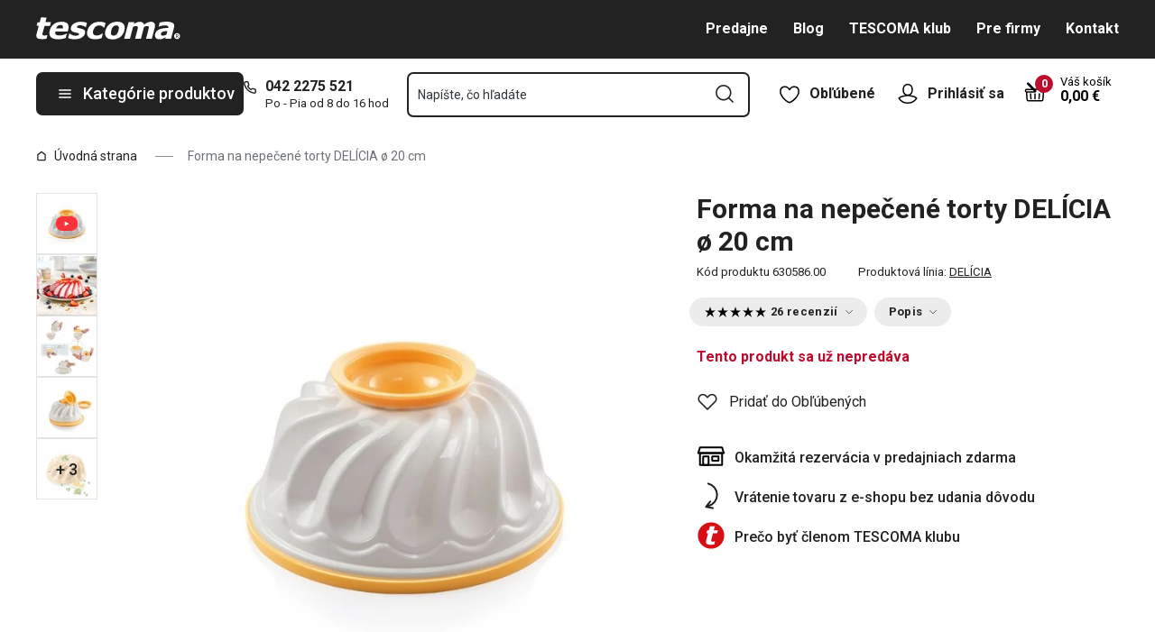

--- FILE ---
content_type: text/html; charset=utf-8
request_url: https://www.tescoma.sk/forma-na-nepecene-torty-delicia-20-cm
body_size: 54323
content:
<!DOCTYPE html><html lang="cs"><head><meta charSet="utf-8"/><meta name="viewport" content="width=device-width"/><meta name="apple-mobile-web-app-title" content="Tescoma" class="jsx-4198770443"/><meta name="application-name" content="Tescoma" class="jsx-4198770443"/><meta name="theme-color" content="#bd0d2e" class="jsx-4198770443"/><meta name="msapplication-TileColor" content="#bd0d2e" class="jsx-4198770443"/><link rel="icon" type="image/png" sizes="16x16" href="https://cdn.tescoma.com/favicons/favicon-16x16.png"/><link rel="icon" type="image/png" sizes="32x32" href="https://cdn.tescoma.com/favicons/favicon-32x32.png"/><link rel="icon" type="image/png" sizes="96x96" href="https://cdn.tescoma.com/favicons/favicon-96x96.png"/><link rel="icon" href="https://cdn.tescoma.com/favicons/favicon.ico" sizes="any"/><link rel="icon" type="image/png" sizes="36x36" href="https://cdn.tescoma.com/favicons/android-icon-36x36.png"/><link rel="icon" type="image/png" sizes="48x48" href="https://cdn.tescoma.com/favicons/android-icon-48x48.png"/><link rel="icon" type="image/png" sizes="72x72" href="https://cdn.tescoma.com/favicons/android-icon-72x72.png"/><link rel="icon" type="image/png" sizes="96x96" href="https://cdn.tescoma.com/favicons/android-icon-96x96.png"/><link rel="icon" type="image/png" sizes="144x144" href="https://cdn.tescoma.com/favicons/android-icon-144x144.png"/><link rel="icon" type="image/png" sizes="192x192" href="https://cdn.tescoma.com/favicons/android-icon-192x192.png"/><link rel="apple-touch-icon" href="https://cdn.tescoma.com/favicons/apple-touch-icon.png"/><link rel="apple-touch-icon" sizes="57x57" href="https://cdn.tescoma.com/favicons/apple-icon-57x57.png"/><link rel="apple-touch-icon" sizes="60x60" href="https://cdn.tescoma.com/favicons/apple-icon-60x60.png"/><link rel="apple-touch-icon" sizes="72x72" href="https://cdn.tescoma.com/favicons/apple-icon-72x72.png"/><link rel="apple-touch-icon" sizes="76x76" href="https://cdn.tescoma.com/favicons/apple-icon-76x76.png"/><link rel="apple-touch-icon" sizes="114x114" href="https://cdn.tescoma.com/favicons/apple-icon-114x114.png"/><link rel="apple-touch-icon" sizes="120x120" href="https://cdn.tescoma.com/favicons/apple-icon-120x120.png"/><link rel="apple-touch-icon" sizes="144x144" href="https://cdn.tescoma.com/favicons/apple-icon-144x144.png"/><link rel="apple-touch-icon" sizes="152x152" href="https://cdn.tescoma.com/favicons/apple-icon-152x152.png"/><link rel="apple-touch-icon" sizes="180x180" href="https://cdn.tescoma.com/favicons/apple-icon-180x180.png"/><link rel="apple-touch-icon-precomposed" href="https://cdn.tescoma.com/favicons/apple-icon-precomposed.png"/><link rel="mask-icon" href="https://cdn.tescoma.com/favicons/safari-pinned-tab.svg" color="#5bbad5"/><link rel="manifest" href="https://cdn.tescoma.com/favicons/site.webmanifest"/><meta name="msapplication-config" content="https://cdn.tescoma.com/favicons/browserconfig.xml"/><meta name="msapplication-TileImage" content="https://cdn.tescoma.com/favicons/mstile-150x150.png"/><title>Forma na nepečené torty DELÍCIA ø 20 cm</title><meta name="description" content="Vynikajúca na prípravu nepečených smotanových, tvarohových, zmrzlinových a želatínových tort, aspikov a pod. s otvorom aj bez otvoru v strede. Vyrobená z prvotriedneho..."/><meta property="og:site_name" content="Tescoma e-shop"/><meta property="og:locale" content="sk_SK"/><meta property="og:type" content="website"/><meta property="og:title" content="Forma na nepečené torty DELÍCIA ø 20 cm"/><meta property="og:description" content="Vynikajúca na prípravu nepečených smotanových, tvarohových, zmrzlinových a želatínových tort, aspikov a pod. s otvorom aj bez otvoru v strede. Vyrobená z prvotriedneho..."/><meta property="og:image" content="https://cdn.tescoma.com/content/images/product/forma-na-nepecene-torty-delicia-o-20-cm_144324.jpg"/><meta property="twitter:card" content="summary_large_image"/><meta property="twitter:domain" content="https://www.tescoma.sk/"/><meta property="twitter:url" content="https://www.tescoma.sk/forma-na-nepecene-torty-delicia-20-cm"/><meta property="twitter:title" content="Forma na nepečené torty DELÍCIA ø 20 cm"/><meta property="twitter:description" content="Vynikajúca na prípravu nepečených smotanových, tvarohových, zmrzlinových a želatínových tort, aspikov a pod. s otvorom aj bez otvoru v strede. Vyrobená z prvotriedneho..."/><meta property="twitter:image" content="https://cdn.tescoma.com/content/images/product/forma-na-nepecene-torty-delicia-o-20-cm_144324.jpg"/><script type="application/ld+json" id="logo-metadata">[{"@context":"https://schema.org","@type":"Organization","url":"https://www.tescoma.sk/","logo":"https://www.tescoma.sk/images/logo.svg"}]</script><script type="application/ld+json" id="breadcrumbs-metadata">[{"@context":"https://schema.org","@type":"BreadcrumbList","itemListElement":[{"@type":"ListItem","position":1,"name":"Úvodná strana","item":"https://www.tescoma.sk/"},{"@type":"ListItem","position":2,"name":"Forma na nepečené torty DELÍCIA ø 20 cm"}]}]</script><script type="application/ld+json" id="product-metadata">[{"@context":"https://schema.org/","@type":"Product","name":"Forma na nepečené torty DELÍCIA ø 20 cm","image":["https://cdn.tescoma.com/content/images/product/forma-na-nepecene-torty-delicia-o-20-cm_144324.jpg","https://cdn.tescoma.com/content/images/product/forma-na-nepecene-torty-delicia-o-20-cm_144321.jpg","https://cdn.tescoma.com/content/images/product/forma-na-nepecene-torty-delicia-o-20-cm_144323.jpg","https://cdn.tescoma.com/content/images/product/forma-na-nepecene-torty-delicia-o-20-cm_144322.jpg","https://cdn.tescoma.com/content/images/product/forma-na-nepecene-torty-delicia-o-20-cm_144326.jpg","https://cdn.tescoma.com/content/images/product/forma-na-nepecene-torty-delicia-o-20-cm_144327.jpg","https://cdn.tescoma.com/content/images/product/forma-na-nepecene-torty-delicia-o-20-cm_144836.jpg"],"description":"Nepečený dezert, aspik, aj zmrzlinová torta\n\r\n\r\n\r\n\r\nPripravujte ľahko a rýchlo osviežujúce ovocné alebo zmrzlinové torty, ktoré nemusíte piecť! Letný hit v tvare bábovky či venca teraz hravo vykúzlite vo formách na nepečené torty DELÍCIA s priemerom 20 alebo 24 cm.\n\r\n\r\nPripraviť v nich môžete sladký dezert aj slaný aspik, a to bez otvoru alebo s otvorom uprostred, záleží len na vás. Ku forme vám pribalíme aj originálne recepty vyladené našimi kuchármi k dokonalosti.\n\r\n\r\n\r\n\r\nFormy na torty, ktoré nepotrebujú rúru\n\r\n\r\n\r\n\r\n\n\r\n\r\n\r\n\r\nV čom sú formy na nepečené torty DELÍCIA jedinečné? Predovšetkým tým, že majú odnímateľný stredový diel, vďaka ktorému môžete ľahko pripraviť torty a aspiky s otvorom aj bez otvoru uprostred.\n\r\n\r\n\r\n\r\nVeniec alebo bábovku?\n\r\n\r\n\r\n\r\nObe formy, či už v tvare venca alebo bábovky, sú vhodné do chladničky aj mrazničky a môžete ich bez obáv umývať v umývačke riadu. Formu na nepečené torty DELÍCIA ø 20 a 24 cm vyrábame z odolného plastu a dáme vám na ne nadštandardnú záruku 3 roky!\n\r\n\r\n\r\n\r\n\r\n\r\nStručný popis:","sku":"630586.00","mpn":"8595028401721","review":[{"@type":"Review","reviewRating":{"@type":"Rating","ratingValue":5,"bestRating":5},"author":{"@type":"Person","name":"Fojtíková B."}},{"@type":"Review","reviewRating":{"@type":"Rating","ratingValue":5,"bestRating":5},"author":{"@type":"Person","name":"Anonym"}},{"@type":"Review","reviewRating":{"@type":"Rating","ratingValue":5,"bestRating":5},"author":{"@type":"Person","name":"Anonym"}},{"@type":"Review","reviewRating":{"@type":"Rating","ratingValue":5,"bestRating":5},"author":{"@type":"Person","name":"Anonym"}},{"@type":"Review","reviewRating":{"@type":"Rating","ratingValue":5,"bestRating":5},"author":{"@type":"Person","name":"Anonym"}},{"@type":"Review","reviewRating":{"@type":"Rating","ratingValue":5,"bestRating":5},"author":{"@type":"Person","name":"Anonym"}},{"@type":"Review","reviewRating":{"@type":"Rating","ratingValue":5,"bestRating":5},"author":{"@type":"Person","name":"Anonym"}},{"@type":"Review","reviewRating":{"@type":"Rating","ratingValue":5,"bestRating":5},"author":{"@type":"Person","name":"Anonym"}},{"@type":"Review","reviewRating":{"@type":"Rating","ratingValue":5,"bestRating":5},"author":{"@type":"Person","name":"Anonym"}},{"@type":"Review","reviewRating":{"@type":"Rating","ratingValue":5,"bestRating":5},"author":{"@type":"Person","name":"Anonym"}},{"@type":"Review","reviewRating":{"@type":"Rating","ratingValue":5,"bestRating":5},"author":{"@type":"Person","name":"Anonym"}},{"@type":"Review","reviewRating":{"@type":"Rating","ratingValue":5,"bestRating":5},"author":{"@type":"Person","name":"Anonym"}},{"@type":"Review","reviewRating":{"@type":"Rating","ratingValue":5,"bestRating":5},"author":{"@type":"Person","name":"Anonym"}},{"@type":"Review","reviewRating":{"@type":"Rating","ratingValue":5,"bestRating":5},"author":{"@type":"Person","name":"Anonym"}},{"@type":"Review","reviewRating":{"@type":"Rating","ratingValue":4,"bestRating":5},"author":{"@type":"Person","name":"Anonym"}},{"@type":"Review","reviewRating":{"@type":"Rating","ratingValue":4,"bestRating":5},"author":{"@type":"Person","name":"Anonym"}},{"@type":"Review","reviewRating":{"@type":"Rating","ratingValue":5,"bestRating":5},"author":{"@type":"Person","name":"Anonym"}},{"@type":"Review","reviewRating":{"@type":"Rating","ratingValue":5,"bestRating":5},"author":{"@type":"Person","name":"Anonym"}},{"@type":"Review","reviewRating":{"@type":"Rating","ratingValue":5,"bestRating":5},"author":{"@type":"Person","name":"Anonym"}},{"@type":"Review","reviewRating":{"@type":"Rating","ratingValue":5,"bestRating":5},"author":{"@type":"Person","name":"Anonym"}},{"@type":"Review","reviewRating":{"@type":"Rating","ratingValue":5,"bestRating":5},"author":{"@type":"Person","name":"Anonym"}},{"@type":"Review","reviewRating":{"@type":"Rating","ratingValue":5,"bestRating":5},"author":{"@type":"Person","name":"Anonym"}},{"@type":"Review","reviewRating":{"@type":"Rating","ratingValue":5,"bestRating":5},"author":{"@type":"Person","name":"Anonym"}},{"@type":"Review","reviewRating":{"@type":"Rating","ratingValue":5,"bestRating":5},"author":{"@type":"Person","name":"Anonym"}},{"@type":"Review","reviewRating":{"@type":"Rating","ratingValue":5,"bestRating":5},"author":{"@type":"Person","name":"Anonym"}},{"@type":"Review","reviewRating":{"@type":"Rating","ratingValue":5,"bestRating":5},"author":{"@type":"Person","name":"Anonym"}}],"aggregateRating":{"@type":"AggregateRating","ratingValue":4.92,"reviewCount":26},"brand":{"@type":"Brand","name":"DELÍCIA"},"offers":{"@type":"Offer","url":"https://www.tescoma.sk/forma-na-nepecene-torty-delicia-20-cm","priceCurrency":"EUR","price":14.6,"itemCondition":"https://schema.org/NewCondition","availability":"https://schema.org/OutOfStock"}}]</script><link rel="alternate" hrefLang="cs-CZ" href="https://www.tescoma.cz/forma-na-nepecene-dorty-delicia-20-cm"/><link rel="alternate" hrefLang="sk-SK" href="https://www.tescoma.sk/forma-na-nepecene-torty-delicia-20-cm"/><link rel="alternate" hrefLang="pl-PL" href="https://www.tescoma.pl/forma-do-deserow-na-zimno-delicia-o-20-cm"/><link rel="alternate" hrefLang="hu-HU" href="https://www.tescoma.hu/delicia-forma-sutes-nelkuli-tortahoz-20-cm"/><link rel="alternate" hrefLang="de-DE" href="https://www.tescoma.de/form-fur-torten-ohne-backen-delicia-o-20-cm"/><link rel="alternate" hrefLang="es-ES" href="https://www.tescoma.es/molde-para-tartas-sin-hornear-delicia-o-20-cm"/><link rel="alternate" hrefLang="pt-PT" href="https://www.tescoma.pt/forma-p-sobremesas-frias-delicia-o-20-cm"/><link rel="alternate" hrefLang="en-GB" href="https://www.tescoma.uk/pan-for-no-bake-desserts-delicia-o-20-cm"/><link rel="alternate" hrefLang="it-IT" href="https://www.tescoma.it/stampo-bavarese-delicia-o-20-cm"/><link rel="preload" as="image" imageSrcSet="https://cdn.tescoma.com/content/images/product/forma-na-nepecene-torty-delicia-o-20-cm_144324.jpg?width=256 256w, https://cdn.tescoma.com/content/images/product/forma-na-nepecene-torty-delicia-o-20-cm_144324.jpg?width=384 384w, https://cdn.tescoma.com/content/images/product/forma-na-nepecene-torty-delicia-o-20-cm_144324.jpg?width=640 640w, https://cdn.tescoma.com/content/images/product/forma-na-nepecene-torty-delicia-o-20-cm_144324.jpg?width=750 750w, https://cdn.tescoma.com/content/images/product/forma-na-nepecene-torty-delicia-o-20-cm_144324.jpg?width=828 828w, https://cdn.tescoma.com/content/images/product/forma-na-nepecene-torty-delicia-o-20-cm_144324.jpg?width=1080 1080w, https://cdn.tescoma.com/content/images/product/forma-na-nepecene-torty-delicia-o-20-cm_144324.jpg?width=1200 1200w, https://cdn.tescoma.com/content/images/product/forma-na-nepecene-torty-delicia-o-20-cm_144324.jpg?width=1920 1920w, https://cdn.tescoma.com/content/images/product/forma-na-nepecene-torty-delicia-o-20-cm_144324.jpg?width=2048 2048w" imageSizes="(min-width: 768px) 33vw, 100vw" fetchpriority="high"/><meta name="next-head-count" content="34"/><link rel="preload" href="https://cdn.tescoma.com/_next/static/media/2c07349e02a7b712-s.p.woff2" as="font" type="font/woff2" crossorigin="anonymous" data-next-font="size-adjust"/><link rel="preload" href="https://cdn.tescoma.com/_next/static/media/47cbc4e2adbc5db9-s.p.woff2" as="font" type="font/woff2" crossorigin="anonymous" data-next-font="size-adjust"/><link rel="preload" href="https://cdn.tescoma.com/_next/static/css/b9d0de1507dae77a.css" as="style"/><link rel="stylesheet" href="https://cdn.tescoma.com/_next/static/css/b9d0de1507dae77a.css" data-n-g=""/><noscript data-n-css=""></noscript><script defer="" nomodule="" src="https://cdn.tescoma.com/_next/static/chunks/polyfills-78c92fac7aa8fdd8.js"></script><script defer="" src="https://cdn.tescoma.com/_next/static/chunks/4671-8cf29c705ba567f1.js"></script><script defer="" src="https://cdn.tescoma.com/_next/static/chunks/41-9abd5c469b315f97.js"></script><script defer="" src="https://cdn.tescoma.com/_next/static/chunks/841.9a5d4ce3e1de2d2c.js"></script><script src="https://cdn.tescoma.com/_next/static/chunks/webpack-797e4ce0c8612373.js" defer=""></script><script src="https://cdn.tescoma.com/_next/static/chunks/framework-48f7da9868157f5e.js" defer=""></script><script src="https://cdn.tescoma.com/_next/static/chunks/main-072ce532f286fa22.js" defer=""></script><script src="https://cdn.tescoma.com/_next/static/chunks/pages/_app-0f0fcc78eacf0e08.js" defer=""></script><script src="https://cdn.tescoma.com/_next/static/chunks/8764-bf74ce324097aa8e.js" defer=""></script><script src="https://cdn.tescoma.com/_next/static/chunks/pages/products/%5BproductSlug%5D-aff5bfc42cef69a1.js" defer=""></script><script src="https://cdn.tescoma.com/_next/static/JYX3-6IpuYoh9GnK5tZeF/_buildManifest.js" defer=""></script><script src="https://cdn.tescoma.com/_next/static/JYX3-6IpuYoh9GnK5tZeF/_ssgManifest.js" defer=""></script><style id="__jsx-4198770443">html{font-family:'__Roboto_f44b2d', '__Roboto_Fallback_f44b2d'}</style><style data-styled="" data-styled-version="5.3.5"></style></head><body><div id="__next"> <div class="Toastify"></div><span aria-atomic="true" aria-live="polite" class="sr-only" tabindex="-1"></span><nav aria-label="Preskočiť navigáciu"><ul><li><a href="#main-content" tabindex="0" class="absolute left-0 -translate-x-[1500rem] focus-visible:top-0 focus-visible:translate-x-0 z-aboveOverlay w-full bg-blueVeryLight p-2 text-center text-body font-semibold no-underline">Prejsť na hlavný obsah</a></li><li><a href="#search-input" tabindex="0" class="absolute left-0 -translate-x-[1500rem] focus-visible:top-0 focus-visible:translate-x-0 z-aboveOverlay w-full bg-blueVeryLight p-2 text-center text-body font-semibold no-underline">Prejsť na vyhľadávanie</a></li><li><a href="#main-navigation" tabindex="0" class="absolute left-0 -translate-x-[1500rem] focus-visible:top-0 focus-visible:translate-x-0 z-aboveOverlay w-full bg-blueVeryLight p-2 text-center text-body font-semibold no-underline">Prejsť na navigáciu</a></li></ul></nav><div class="relative z-menu aspect-[40/11] w-screen items-center justify-center md:aspect-auto md:w-auto md:block block" style="background-color:#181e21"><div class="" data-testid="layout-webline"><div class="px-5 pt-0 xl:mx-auto xl:mt-0 xl:w-layout"><div class="font-small flex w-full items-center justify-center text-center font-bold leading-6"><a tabindex="0" title="Odkaz v notifikačnej lište" href="https://www.tescoma.sk/zlava-20-na-vsetko"><div class="hidden aspect-[240/13] w-[1200px] max-w-[100vw] cursor-pointer md:block"><img alt="Obrázok v notifikačnej lište" data-testid="basic-image" loading="lazy" decoding="async" data-nimg="fill" class="responsive-image block object-contain focus-visible:outline-none" style="position:absolute;height:100%;width:100%;left:0;top:0;right:0;bottom:0;color:transparent" sizes="(min-width: 1440px) 1440px, 100vw" srcSet="https://cdn.tescoma.com/content/images/notificationBar/web/166730.png?width=640 640w, https://cdn.tescoma.com/content/images/notificationBar/web/166730.png?width=750 750w, https://cdn.tescoma.com/content/images/notificationBar/web/166730.png?width=828 828w, https://cdn.tescoma.com/content/images/notificationBar/web/166730.png?width=1080 1080w, https://cdn.tescoma.com/content/images/notificationBar/web/166730.png?width=1200 1200w, https://cdn.tescoma.com/content/images/notificationBar/web/166730.png?width=1920 1920w, https://cdn.tescoma.com/content/images/notificationBar/web/166730.png?width=2048 2048w" src="https://cdn.tescoma.com/content/images/notificationBar/web/166730.png?width=2048"/></div></a><a tabindex="0" title="Odkaz v notifikačnej lište" href="https://www.tescoma.sk/zlava-20-na-vsetko"><div class="my-0 -mx-5 block cursor-pointer md:hidden"><img alt="Obrázok v notifikačnej lište" data-testid="basic-image" loading="lazy" decoding="async" data-nimg="fill" class="responsive-image block object-contain focus-visible:outline-none" style="position:absolute;height:100%;width:100%;left:0;top:0;right:0;bottom:0;color:transparent" sizes="(min-width: 1440px) 1440px, 100vw" srcSet="https://cdn.tescoma.com/content/images/notificationBar/mobile/166989.png?width=640 640w, https://cdn.tescoma.com/content/images/notificationBar/mobile/166989.png?width=750 750w, https://cdn.tescoma.com/content/images/notificationBar/mobile/166989.png?width=828 828w, https://cdn.tescoma.com/content/images/notificationBar/mobile/166989.png?width=1080 1080w, https://cdn.tescoma.com/content/images/notificationBar/mobile/166989.png?width=1200 1200w, https://cdn.tescoma.com/content/images/notificationBar/mobile/166989.png?width=1920 1920w, https://cdn.tescoma.com/content/images/notificationBar/mobile/166989.png?width=2048 2048w" src="https://cdn.tescoma.com/content/images/notificationBar/mobile/166989.png?width=2048"/></div></a></div></div></div></div><div class="vl:menu-gradient relative z-menu mb-5 bg-primary" data-testid="layout-header"><div class="flex w-full flex-wrap justify-between vl:px-5 xl:mx-auto xl:w-layout"><div class="flex h-11 flex-1 items-center justify-between vl:h-16 vl:shrink-0 vl:grow vl:basis-full"><a tabindex="0" class="flex h-full max-w-[160px] items-center notVl:max-w-[120px] notVl:py-1 notVl:pr-4 notVl:pl-5" title="Prejsť na hlavnú stránku" href="/"><div class="relative h-[27px] w-[84px] lg:w-[169px]"><img alt="Tescoma" data-testid="basic-image" loading="lazy" decoding="async" data-nimg="fill" class="responsive-image block object-contain focus-visible:outline-none" style="position:absolute;height:100%;width:100%;left:0;top:0;right:0;bottom:0;color:transparent" sizes="(min-width: 1024px) 169px, 84px" srcSet="/images/logo.svg 16w, /images/logo.svg 32w, /images/logo.svg 48w, /images/logo.svg 64w, /images/logo.svg 96w, /images/logo.svg 128w, /images/logo.svg 256w, /images/logo.svg 384w, /images/logo.svg 640w, /images/logo.svg 750w, /images/logo.svg 828w, /images/logo.svg 1080w, /images/logo.svg 1200w, /images/logo.svg 1920w, /images/logo.svg 2048w" src="/images/logo.svg"/></div></a><div class="notVl:hidden"><a tabindex="0" class="ml-7 no-underline text-white font-bold hover:text-white hover:underline" href="/predajne">Predajne</a><a tabindex="0" class="ml-7 no-underline text-white font-bold hover:text-white hover:underline" target="_self" href="/tescoma-blog-2">Blog</a><a tabindex="0" class="ml-7 no-underline text-white font-bold hover:text-white hover:underline" target="_self" href="/tescoma-klub">TESCOMA klub</a><a tabindex="0" class="ml-7 no-underline text-white font-bold hover:text-white hover:underline" target="_self" href="/pre-firmy">Pre firmy</a><a tabindex="0" class="ml-7 no-underline text-white font-bold hover:text-white hover:underline" target="_self" href="/kontakt">Kontakt</a></div></div><div class="flex w-[135px] flex-1 justify-end bg-primary vl:hidden"><ul class="flex h-full vl:not-last:mr-2.5" data-testid="layout-header-menuiconic"><li class="relative space-x-1 self-center notVl:h-[45px] notVl:w-[45px] notVl:items-center notVl:justify-center notVl:space-x-0 notVl:bg-primary notVl:text-white"><a tabindex="0" title="Otvoriť Obľúbené" class="flex h-full w-full cursor-pointer items-center justify-center font-bold text-currentColor no-underline transition-all vl:h-[48px] vl:rounded-md vl:px-3 vl:hover:bg-white vl:hover:no-underline notVl:hover:text-white" href="/oblubene-produkty"><div class="relative"><svg class="mr-2.5 h-6 w-6 stroke-white text-currentColor vl:stroke-black notVl:mr-0" xmlns="http://www.w3.org/2000/svg" viewBox="0 0 24 24"><path d="M12 21.8s4.1-1.4 8.1-6.6c3.6-4.8 2.4-10.1-1.6-10.9-4.6-.9-6.5 3.2-6.5 3.2s-1.9-4.1-6.5-3.2c-3.9.8-5.2 6.1-1.6 10.9 3.9 5.2 8.1 6.6 8.1 6.6Z" style="stroke-linecap:round;stroke-linejoin:round;stroke-width:1.5px;fill:none"></path></svg></div><span class="notVl:hidden">Obľúbené</span></a></li><li class="relative space-x-1 self-center notVl:h-[45px] notVl:w-[45px] notVl:items-center notVl:justify-center notVl:space-x-0 notVl:bg-primary notVl:text-white" data-testid="layout-header-menuiconic-2"><div class="flex h-full w-full cursor-pointer items-center justify-center font-bold no-underline transition-all vl:h-[48px] vl:rounded-md vl:px-3 vl:hover:bg-white vl:hover:no-underline"><button tabindex="0" aria-label="Otvoriť užívateľské menu" class="text-currentColor"><svg class="mr-2.5 h-6 w-6 stroke-white text-currentColor vl:stroke-black notVl:mr-0" xmlns="http://www.w3.org/2000/svg" viewBox="0 0 24 24"><path d="M7.1 8.7V6.5c0-2.7 2.2-4.9 4.9-4.9s4.9 2.2 4.9 4.9v2.2c0 2.7-2.2 4.9-4.9 4.9s-4.9-2.2-4.9-4.9Z" style="stroke-linecap:round;stroke-width:1.5px;stroke-miterlimit:10;fill:none"></path><path d="M21.8 17c-2.1 3.2-5.7 5.3-9.8 5.3S4.3 20.2 2.2 17c.9-1 2.1-1.7 3.5-2l6.3-1.4 6.3 1.4c1.4.3 2.6 1 3.5 2Z" style="stroke-linejoin:round;stroke-linecap:round;stroke-width:1.5px;fill:none"></path></svg></button><span class="notVl:hidden">Prihlásiť sa</span></div></li></ul><div class="items-center flex inset-0 justify-center fixed bg-black/60 cursor-pointer opacity-0 pointer-events-none transition-opacity z-overlay"></div><div class="relative border-x vl:border-none"><div class="flex h-11 w-11 cursor-pointer items-center justify-center text-description outline-0"><a tabindex="0" class="relative flex h-full w-full items-center justify-center text-white no-underline transition-colors hover:text-white hover:no-underline vl:text-primary" href="/kosik"><svg class="h-6 w-6 stroke-white vl:stroke-black" xmlns="http://www.w3.org/2000/svg" version="1.1" viewBox="0 0 24 24"><path d="m2.6 10.8.6 8.4c0 .9.8 1.6 1.7 1.6h14.2c.9 0 1.7-.7 1.7-1.6l.6-8.4" style="stroke-miterlimit:10;stroke-width:1.5px;fill:none"></path><path d="m16.5 18.5.4-5.4M7.5 18.5l-.4-5.4M18.9 10.8h2.6c.5 0 .8-.3.9-.8v-.9c.1-.5-.3-1-.8-1h-10M12 13.1v5.4" style="stroke-width:1.5px;stroke-miterlimit:10;fill:none;stroke-linecap:round;stroke-linejoin:round"></path><path d="M9.7 8.2H2.5c-.5 0-.9.4-.9 1v.9c.1.4.5.8.9.8H12c.8 0 1.2-.9.6-1.5l-7.8-8c-.2-.2-.6-.2-.9 0h0c-.2.2-.2.6 0 .9l8.4 8.4" style="stroke-miterlimit:10;stroke-width:1.5px;stroke-linecap:round;fill:none"></path></svg><span aria-live="polite" aria-busy="true"><span class="react-loading-skeleton absolute right-1 top-1 flex h-5 w-5 rounded-full" style="--animation-duration:1s;--base-color:#eeeeee;--highlight-color:#cdcdcd">‌</span><br/></span></a></div></div></div><div class="flex items-center justify-start vl:h-[80px] vl:gap-x-4 notVl:bg-primary"><button type="button" tabindex="0" class="cursor-pointer outline-0 border-0 group inline-flex w-auto justify-center items-center text-center no-underline transition-colors ease-defaultTransition duration-200 !leading-5 active:scale-95 font-medium min-h-[40px] py-[9px] px-3 text-body [&amp;&gt;svg:first-child]:mr-3 [&amp;&gt;svg:last-child:not(:first-child)]:ml-3 bg-primary text-white hover:text-white hover:bg-[#3b3b3b] select-none rounded-none vl:h-12 vl:rounded-md vl:bg-primary vl:text-description notVl:h-full notVl:w-full notVl:text-small notVl:font-bold notVl:uppercase vl:w-[230px] vl:z-auto notVl:bg-primary notVl:text-white notVl:hover:bg-primary notVl:hover:text-white [&amp;&gt;svg]:hover:text-white" data-testid="layout-header-navigation-hamburger-button" id="main-navigation"><svg class="icon mr-3 h-4 w-4 min-w-[16px] notVl:text-white notVl:hover:text-white" viewBox="0 0 20 20" fill="none" xmlns="http://www.w3.org/2000/svg"><path d="M2.5 10H17.5" stroke="currentColor" stroke-width="2" stroke-linecap="round" stroke-linejoin="round"></path><path d="M2.5 5H17.5" stroke="currentColor" stroke-width="2" stroke-linecap="round" stroke-linejoin="round"></path><path d="M2.5 15H17.5" stroke="currentColor" stroke-width="2" stroke-linecap="round" stroke-linejoin="round"></path></svg><span class="vl:hidden">Menu</span><span class="hidden whitespace-nowrap vl:block">Kategórie produktov</span></button><div class="pr-5 vl:pr-0 hidden vl:block text-primary"><div class="flex h-5 items-center"><div class="h-full w-6"><svg class="icon text-currentColor" viewBox="0 0 512 512" xmlns="http://www.w3.org/2000/svg"><path d="M73.698 2.5c-41.49-.077-74.72 36.314-70.901 77.635a25.353 25.353 0 0 0 0 .346c7.961 74.689 33.436 146.425 74.317 209.435.02.03.03.069.05.1.012.018.037.03.05.049a472.057 472.057 0 0 0 145.118 144.871c.013.009.037-.008.05 0a480.098 480.098 0 0 0 209.039 74.219 25.353 25.353 0 0 0 .445.05c41.33 3.686 77.661-29.557 77.635-71.05v-68.673a25.353 25.353 0 0 0-6.14-16.438c-6.844-27.567-25.942-51.047-55.156-55.156a25.353 25.353 0 0 0-.198 0c-20.099-2.644-39.869-7.59-58.87-14.656h-.098c-25.934-9.696-55.337-3.446-75.06 15.992a25.353 25.353 0 0 0-.1.1l-13.665 13.615c-40.9-26.304-75.362-60.7-101.746-101.549l13.566-13.566a25.353 25.353 0 0 0 .148-.099c19.508-19.704 25.784-49.157 15.993-75.11a269.681 269.681 0 0 1-14.656-58.72 25.353 25.353 0 0 0-.05-.248c-5.022-35.17-35.672-61.504-71.197-61.147H73.697zm-.1 50.7a25.353 25.353 0 0 0 .1 0h68.821a25.353 25.353 0 0 0 .248 0c10.492-.105 19.064 7.24 20.547 17.626a320.18 320.18 0 0 0 17.379 69.614 25.353 25.353 0 0 0 .05.1c2.826 7.492 1.055 15.741-4.605 21.487l-29.064 29.014a25.353 25.353 0 0 0-4.11 30.5 392.043 392.043 0 0 0 147.15 146.901 25.353 25.353 0 0 0 30.45-4.11l29.063-29.013c5.763-5.651 14.127-7.444 21.686-4.605a25.353 25.353 0 0 0 .05 0 320.538 320.538 0 0 0 69.811 17.379c10.54 1.482 17.902 10.215 17.627 20.745a25.353 25.353 0 0 0 0 .644v68.722c.008 12.449-9.947 21.488-22.33 20.449-66.505-7.27-130.39-29.9-186.56-66.247a25.353 25.353 0 0 0-.199-.149c-52.27-33.146-96.627-77.363-129.87-129.572a25.353 25.353 0 0 0-.098-.198C83.194 206.199 60.452 142.06 53.299 75.332 52.257 63.048 61.24 53.168 73.6 53.2z" fill="currentColor"></path></svg></div><a tabindex="0" class="font-bold text-inherit no-underline hover:text-inherit hover:no-underline" href="tel:+4210422275521" aria-label="0-4-2-2-2-7-5-5-2-1">042 2275 521</a></div><div class="h-4 pl-6 text-tiny notVl:hidden">Po - Pia od 8 do 16 hod</div></div></div><div class="flex items-center vl:h-[80px] vl:flex-1 vl:gap-x-2 vl:px-3 xl:px-5 notVl:w-full"><div class="h-[48px] w-full lg:relative" id="autocomplete-container"><div class="items-center inset-0 justify-center fixed bg-black/60 cursor-pointer opacity-0 pointer-events-none transition-opacity z-aboveMenu hidden vl:block"></div><div class="relative lg:absolute lg:left-0 lg:top-0 lg:w-full"><form class="relative flex w-full"><div style="pointer-events:auto" class="relative w-full"><input id="search-input" name="autocompleteSearchQuery" placeholder="Napíšte, čo hľadáte" type="search" class="peer box-border border-solid bg-white font-normal text-primary w-appearance-none [-moz-appearance:textfield] px-2 pt-5 h-[50px] placeholder:text-transparent disabled/read-only:pointer-events-none disabled/read-only:cursor-no-drop disabled/read-only:bg-opacity-50 disabled/read-only:text-grayDark focus:border-borderFocus focus:outline focus:outline-[3px] focus:outline-outlineFocus webkit-autofill:!bg-white webkit-autofill:!shadow-input webkit-autofill:hover:!bg-white webkit-autofill:hover:!shadow-input webkit-autofill:focus:!bg-white webkit-autofill:focus:!shadow-input internal-autofill-selected:!bg-white internal-autofill-selected:!shadow-input mb-0 w-full rounded-none border-2 border-t-0 border-primary pr-11 text-body placeholder:text-ellipsis vl:rounded-md vl:border-t-2" autoComplete="off" data-testid="layout-header-search-autocomplete-input" value=""/><button tabindex="0" aria-label="Odoslať vyhľadávací formulár" class="absolute top-3 right-4 h-6 w-6 cursor-pointer border-none bg-transparent" type="submit"><svg class="icon h-5 w-5" xmlns="http://www.w3.org/2000/svg" viewBox="0 0 512 512"><path d="M225.772 2.5C102.663 2.5 2.5 102.663 2.5 225.772c0 123.116 100.163 223.272 223.272 223.272 123.116 0 223.272-100.156 223.272-223.272C449.044 102.663 348.888 2.5 225.772 2.5zm0 405.326c-100.383 0-182.053-81.67-182.053-182.053S125.39 43.719 225.772 43.719s182.053 81.67 182.053 182.053-81.67 182.054-182.053 182.054z" fill="currentColor"></path><path d="M503.461 474.319L385.3 356.156c-8.052-8.051-21.091-8.051-29.143 0-8.051 8.045-8.051 21.098 0 29.143L474.32 503.46a20.538 20.538 0 0 0 14.571 6.039 20.551 20.551 0 0 0 14.571-6.039c8.052-8.044 8.052-21.098 0-29.142z" fill="currentColor"></path></svg></button><label for="search-input" class="absolute left-3 z-two block text-small leading-3 text-grayVeryDark transition-all duration-200 ease-defaultTransition peer-readonly:bg-opacity-50 peer-readonly:pointer-events-none peer-readonly:cursor-no-drop peer-disabled:pointer-events-none peer-disabled:cursor-no-drop peer-disabled:bg-opacity-50 peer-disabled:text-grayDark peer-focus:transform-none top-1/2 -translate-y-1/2 peer-focus:top-2 peer-focus:text-tiny">Napíšte, čo hľadáte</label></div></form></div></div></div><div class="flex items-center justify-end gap-x-0 notVl:hidden min-w-[280px]"><ul class="flex h-full vl:not-last:mr-2.5" data-testid="layout-header-menuiconic"><li class="relative space-x-1 self-center notVl:h-[45px] notVl:w-[45px] notVl:items-center notVl:justify-center notVl:space-x-0 notVl:bg-primary notVl:text-white"><a tabindex="0" title="Otvoriť Obľúbené" class="flex h-full w-full cursor-pointer items-center justify-center font-bold text-currentColor no-underline transition-all vl:h-[48px] vl:rounded-md vl:px-3 vl:hover:bg-white vl:hover:no-underline notVl:hover:text-white" href="/oblubene-produkty"><div class="relative"><svg class="mr-2.5 h-6 w-6 stroke-white text-currentColor vl:stroke-black notVl:mr-0" xmlns="http://www.w3.org/2000/svg" viewBox="0 0 24 24"><path d="M12 21.8s4.1-1.4 8.1-6.6c3.6-4.8 2.4-10.1-1.6-10.9-4.6-.9-6.5 3.2-6.5 3.2s-1.9-4.1-6.5-3.2c-3.9.8-5.2 6.1-1.6 10.9 3.9 5.2 8.1 6.6 8.1 6.6Z" style="stroke-linecap:round;stroke-linejoin:round;stroke-width:1.5px;fill:none"></path></svg></div><span class="notVl:hidden">Obľúbené</span></a></li><li class="relative space-x-1 self-center notVl:h-[45px] notVl:w-[45px] notVl:items-center notVl:justify-center notVl:space-x-0 notVl:bg-primary notVl:text-white" data-testid="layout-header-menuiconic-2"><div class="flex h-full w-full cursor-pointer items-center justify-center font-bold no-underline transition-all vl:h-[48px] vl:rounded-md vl:px-3 vl:hover:bg-white vl:hover:no-underline"><button tabindex="0" aria-label="Otvoriť užívateľské menu" class="text-currentColor"><svg class="mr-2.5 h-6 w-6 stroke-white text-currentColor vl:stroke-black notVl:mr-0" xmlns="http://www.w3.org/2000/svg" viewBox="0 0 24 24"><path d="M7.1 8.7V6.5c0-2.7 2.2-4.9 4.9-4.9s4.9 2.2 4.9 4.9v2.2c0 2.7-2.2 4.9-4.9 4.9s-4.9-2.2-4.9-4.9Z" style="stroke-linecap:round;stroke-width:1.5px;stroke-miterlimit:10;fill:none"></path><path d="M21.8 17c-2.1 3.2-5.7 5.3-9.8 5.3S4.3 20.2 2.2 17c.9-1 2.1-1.7 3.5-2l6.3-1.4 6.3 1.4c1.4.3 2.6 1 3.5 2Z" style="stroke-linejoin:round;stroke-linecap:round;stroke-width:1.5px;fill:none"></path></svg></button><span class="notVl:hidden">Prihlásiť sa</span></div></li></ul><div class="items-center flex inset-0 justify-center fixed bg-black/60 cursor-pointer opacity-0 pointer-events-none transition-opacity z-overlay"></div><div class="relative flex grow justify-end"><a tabindex="0" class="defaultTransition flex items-end rounded-md pt-2.5 pr-2 pb-5 text-black no-underline hover:text-black hover:no-underline" href="/kosik"><span class="relative flex text-h6"><svg class="h-6 w-6 stroke-white vl:stroke-black" xmlns="http://www.w3.org/2000/svg" version="1.1" viewBox="0 0 24 24"><path d="m2.6 10.8.6 8.4c0 .9.8 1.6 1.7 1.6h14.2c.9 0 1.7-.7 1.7-1.6l.6-8.4" style="stroke-miterlimit:10;stroke-width:1.5px;fill:none"></path><path d="m16.5 18.5.4-5.4M7.5 18.5l-.4-5.4M18.9 10.8h2.6c.5 0 .8-.3.9-.8v-.9c.1-.5-.3-1-.8-1h-10M12 13.1v5.4" style="stroke-width:1.5px;stroke-miterlimit:10;fill:none;stroke-linecap:round;stroke-linejoin:round"></path><path d="M9.7 8.2H2.5c-.5 0-.9.4-.9 1v.9c.1.4.5.8.9.8H12c.8 0 1.2-.9.6-1.5l-7.8-8c-.2-.2-.6-.2-.9 0h0c-.2.2-.2.6 0 .9l8.4 8.4" style="stroke-miterlimit:10;stroke-width:1.5px;stroke-linecap:round;fill:none"></path></svg><span aria-live="polite" aria-busy="true"><span class="react-loading-skeleton absolute -top-2 -right-2 flex h-5 w-5 rounded-full" style="--animation-duration:1s;--base-color:#eeeeee;--highlight-color:#e3e4ec">‌</span><br/></span></span><div class="ml-4 font-bold leading-4" data-testid="layout-header-cart-totalprice"><div class="text-tiny font-normal">Váš košík</div><span aria-live="polite" aria-busy="true"><span class="react-loading-skeleton h-4 w-14" style="--animation-duration:1s;--base-color:#eeeeee;--highlight-color:#e3e4ec">‌</span><br/></span></div></a></div></div></div></div><main aria-label="Hlavný obsah: Forma na nepečené torty DELÍCIA ø 20 cm" id="main-content"><div class="" data-testid="layout-webline"><div class="px-5 pt-0 xl:mx-auto xl:mt-0 xl:w-layout"><div data-testid="layout-breadcrumbs" class="-mt-2 mb-6 flex items-center text-small notLg:mb-5 notLg:text-primary"><svg class="icon mr-1 h-3 w-3 rotate-90 lg:hidden" fill="none" viewBox="0 0 24 24" xmlns="http://www.w3.org/2000/svg"><path d="m23.254 6.2185-11.254 11.254-11.254-11.254" stroke="currentColor" stroke-linejoin="round" stroke-width="2.1101"></path></svg><a tabindex="0" class="mr-4 flex items-center py-2 pr-1 text-primary no-underline notLg:hidden notLg:last-of-type:[display:initial]" data-testid="layout-breadcrumbs-item-root" href="/"><svg class="icon mr-2 h-3 w-3 notLg:hidden" viewBox="0 0 12 13" fill="none" xmlns="http://www.w3.org/2000/svg"><path d="M1.5 5 6 1.5 10.5 5v5.5a1 1 0 0 1-1 1h-7a1 1 0 0 1-1-1V5Z" stroke="currentColor" stroke-width="1.5" stroke-linecap="round" stroke-linejoin="round"></path></svg>Úvodná strana</a><span class="mr-4 h-0 w-5 border-b border-solid border-grayDarker -indent-[9999px] notLg:hidden">/</span><span class="mr-4 text-grayDark notLg:hidden ">Forma na nepečené torty DELÍCIA ø 20 cm</span></div></div></div><div class="" data-testid="layout-webline"><div class="px-5 pt-0 xl:mx-auto xl:mt-0 xl:w-layout"><div class="mb-10 flex flex-col flex-wrap lg:mb-2 lg:flex-row" data-testid=""><h1 class="text-h4 font-bold text-primary mb-2 lg:hidden" data-testid="pages-productdetail-name">Forma na nepečené torty DELÍCIA ø 20 cm</h1><div class="relative mb-7 lg:mb-0 lg:w-[calc(100%-346px)] vl:w-[calc(100%-508px)] [&amp;&gt;div]:w-full [&amp;&gt;div]:overflow-hidden [&amp;&gt;div]:text-[0]" data-testid="pages-productdetail-gallery"><div class="w-full lg:flex lg:items-start"><button class="relative my-0 mx-auto block h-[335px] w-full max-w-[600px] lg:order-1 lg:h-[600px] lg:self-stretch" tabindex="0"><img alt="Obrázok Forma na nepečené torty DELÍCIA ø 20 cm" data-testid="basic-image" fetchpriority="high" decoding="async" data-nimg="fill" class="responsive-image block object-contain focus-visible:outline-none" style="position:absolute;height:100%;width:100%;left:0;top:0;right:0;bottom:0;color:transparent" sizes="(min-width: 768px) 33vw, 100vw" srcSet="https://cdn.tescoma.com/content/images/product/forma-na-nepecene-torty-delicia-o-20-cm_144324.jpg?width=256 256w, https://cdn.tescoma.com/content/images/product/forma-na-nepecene-torty-delicia-o-20-cm_144324.jpg?width=384 384w, https://cdn.tescoma.com/content/images/product/forma-na-nepecene-torty-delicia-o-20-cm_144324.jpg?width=640 640w, https://cdn.tescoma.com/content/images/product/forma-na-nepecene-torty-delicia-o-20-cm_144324.jpg?width=750 750w, https://cdn.tescoma.com/content/images/product/forma-na-nepecene-torty-delicia-o-20-cm_144324.jpg?width=828 828w, https://cdn.tescoma.com/content/images/product/forma-na-nepecene-torty-delicia-o-20-cm_144324.jpg?width=1080 1080w, https://cdn.tescoma.com/content/images/product/forma-na-nepecene-torty-delicia-o-20-cm_144324.jpg?width=1200 1200w, https://cdn.tescoma.com/content/images/product/forma-na-nepecene-torty-delicia-o-20-cm_144324.jpg?width=1920 1920w, https://cdn.tescoma.com/content/images/product/forma-na-nepecene-torty-delicia-o-20-cm_144324.jpg?width=2048 2048w" src="https://cdn.tescoma.com/content/images/product/forma-na-nepecene-torty-delicia-o-20-cm_144324.jpg?width=2048"/></button><ul class="mt-2 flex flex-row justify-center gap-4 lg:relative lg:mr-6 lg:mt-0 lg:w-[100px] lg:flex-shrink-0 lg:flex-col"><li class="relative block h-14 w-14 cursor-pointer border border-grayMidDarker hover:border-primary lg:duration-200 lg:ease-defaultTransition sm:w-[68px] sm:h-[68px]"><img alt="Video Forma na nepečené torty DELÍCIA ø 20 cm" data-testid="basic-image" loading="lazy" width="66" height="66" decoding="async" data-nimg="1" class="responsive-image block object-contain focus-visible:outline-none mix-blend-multiply" style="color:transparent" srcSet="https://cdn.tescoma.com/content/images/product/forma-na-nepecene-torty-delicia-o-20-cm_144324.jpg?width=96 1x, https://cdn.tescoma.com/content/images/product/forma-na-nepecene-torty-delicia-o-20-cm_144324.jpg?width=256 2x" src="https://cdn.tescoma.com/content/images/product/forma-na-nepecene-torty-delicia-o-20-cm_144324.jpg?width=256"/><div class="absolute top-[calc(50%-8px)] left-[calc(50%-12px)] flex h-4 w-6 items-center justify-center rounded-md bg-redLight text-white"><svg class="icon h-1.5 w-1.5 text-white" viewBox="0 0 7 8" fill="none" xmlns="http://www.w3.org/2000/svg"><path d="M0.629883 7.64584L6.70503 4.23959L0.629883 0.833344V7.64584Z" fill="currentColor"></path></svg></div></li><li class="relative block h-14 w-14 cursor-pointer border border-grayMidDarker hover:border-primary lg:duration-200 lg:ease-defaultTransition sm:w-[68px] sm:h-[68px]"><img alt="Obrázok Forma na nepečené torty DELÍCIA ø 20 cm" data-testid="basic-image" loading="lazy" width="68" height="68" decoding="async" data-nimg="1" class="responsive-image block object-contain focus-visible:outline-none h-[68px] w-[68px] mix-blend-multiply" style="color:transparent" srcSet="https://cdn.tescoma.com/content/images/product/forma-na-nepecene-torty-delicia-o-20-cm_144321.jpg?width=96 1x, https://cdn.tescoma.com/content/images/product/forma-na-nepecene-torty-delicia-o-20-cm_144321.jpg?width=256 2x" src="https://cdn.tescoma.com/content/images/product/forma-na-nepecene-torty-delicia-o-20-cm_144321.jpg?width=256"/><span class="absolute inset-0 hidden items-center justify-center bg-white bg-opacity-50 text-h6 font-medium text-primary">+ 3</span><span class="absolute inset-0 hidden items-center justify-center bg-white bg-opacity-50 text-h6 font-medium text-primary">+ 4</span></li><li class="relative block h-14 w-14 cursor-pointer border border-grayMidDarker hover:border-primary lg:duration-200 lg:ease-defaultTransition sm:w-[68px] sm:h-[68px]"><img alt="Obrázok Forma na nepečené torty DELÍCIA ø 20 cm" data-testid="basic-image" loading="lazy" width="68" height="68" decoding="async" data-nimg="1" class="responsive-image block object-contain focus-visible:outline-none h-[68px] w-[68px] mix-blend-multiply" style="color:transparent" srcSet="https://cdn.tescoma.com/content/images/product/forma-na-nepecene-torty-delicia-o-20-cm_144323.jpg?width=96 1x, https://cdn.tescoma.com/content/images/product/forma-na-nepecene-torty-delicia-o-20-cm_144323.jpg?width=256 2x" src="https://cdn.tescoma.com/content/images/product/forma-na-nepecene-torty-delicia-o-20-cm_144323.jpg?width=256"/><span class="absolute inset-0 hidden items-center justify-center bg-white bg-opacity-50 text-h6 font-medium text-primary">+ 3</span><span class="absolute inset-0 hidden items-center justify-center bg-white bg-opacity-50 text-h6 font-medium text-primary">+ 4</span></li><li class="relative block h-14 w-14 cursor-pointer border border-grayMidDarker hover:border-primary lg:duration-200 lg:ease-defaultTransition sm:w-[68px] sm:h-[68px]"><img alt="Obrázok Forma na nepečené torty DELÍCIA ø 20 cm" data-testid="basic-image" loading="lazy" width="68" height="68" decoding="async" data-nimg="1" class="responsive-image block object-contain focus-visible:outline-none h-[68px] w-[68px] mix-blend-multiply" style="color:transparent" srcSet="https://cdn.tescoma.com/content/images/product/forma-na-nepecene-torty-delicia-o-20-cm_144322.jpg?width=96 1x, https://cdn.tescoma.com/content/images/product/forma-na-nepecene-torty-delicia-o-20-cm_144322.jpg?width=256 2x" src="https://cdn.tescoma.com/content/images/product/forma-na-nepecene-torty-delicia-o-20-cm_144322.jpg?width=256"/><span class="absolute inset-0 hidden items-center justify-center bg-white bg-opacity-50 text-h6 font-medium text-primary">+ 3</span><span class="absolute inset-0 hidden items-center justify-center bg-white bg-opacity-50 text-h6 font-medium text-primary notLg:flex">+ 4</span></li><li class="notLg:hidden relative block h-14 w-14 cursor-pointer border border-grayMidDarker hover:border-primary lg:duration-200 lg:ease-defaultTransition sm:w-[68px] sm:h-[68px]"><img alt="Obrázok Forma na nepečené torty DELÍCIA ø 20 cm" data-testid="basic-image" loading="lazy" width="68" height="68" decoding="async" data-nimg="1" class="responsive-image block object-contain focus-visible:outline-none h-[68px] w-[68px] mix-blend-multiply" style="color:transparent" srcSet="https://cdn.tescoma.com/content/images/product/forma-na-nepecene-torty-delicia-o-20-cm_144326.jpg?width=96 1x, https://cdn.tescoma.com/content/images/product/forma-na-nepecene-torty-delicia-o-20-cm_144326.jpg?width=256 2x" src="https://cdn.tescoma.com/content/images/product/forma-na-nepecene-torty-delicia-o-20-cm_144326.jpg?width=256"/><span class="absolute inset-0 hidden items-center justify-center bg-white bg-opacity-50 text-h6 font-medium text-primary lg:flex">+ 3</span><span class="absolute inset-0 hidden items-center justify-center bg-white bg-opacity-50 text-h6 font-medium text-primary">+ 4</span></li><li class="lg:hidden notLg:hidden relative block h-14 w-14 cursor-pointer border border-grayMidDarker hover:border-primary lg:duration-200 lg:ease-defaultTransition sm:w-[68px] sm:h-[68px]"><img alt="Obrázok Forma na nepečené torty DELÍCIA ø 20 cm" data-testid="basic-image" loading="lazy" width="68" height="68" decoding="async" data-nimg="1" class="responsive-image block object-contain focus-visible:outline-none h-[68px] w-[68px] mix-blend-multiply" style="color:transparent" srcSet="https://cdn.tescoma.com/content/images/product/forma-na-nepecene-torty-delicia-o-20-cm_144327.jpg?width=96 1x, https://cdn.tescoma.com/content/images/product/forma-na-nepecene-torty-delicia-o-20-cm_144327.jpg?width=256 2x" src="https://cdn.tescoma.com/content/images/product/forma-na-nepecene-torty-delicia-o-20-cm_144327.jpg?width=256"/><span class="absolute inset-0 hidden items-center justify-center bg-white bg-opacity-50 text-h6 font-medium text-primary">+ 3</span><span class="absolute inset-0 hidden items-center justify-center bg-white bg-opacity-50 text-h6 font-medium text-primary">+ 4</span></li><li class="lg:hidden notLg:hidden relative block h-14 w-14 cursor-pointer border border-grayMidDarker hover:border-primary lg:duration-200 lg:ease-defaultTransition sm:w-[68px] sm:h-[68px]"><img alt="Obrázok Forma na nepečené torty DELÍCIA ø 20 cm" data-testid="basic-image" loading="lazy" width="68" height="68" decoding="async" data-nimg="1" class="responsive-image block object-contain focus-visible:outline-none h-[68px] w-[68px] mix-blend-multiply" style="color:transparent" srcSet="https://cdn.tescoma.com/content/images/product/forma-na-nepecene-torty-delicia-o-20-cm_144836.jpg?width=96 1x, https://cdn.tescoma.com/content/images/product/forma-na-nepecene-torty-delicia-o-20-cm_144836.jpg?width=256 2x" src="https://cdn.tescoma.com/content/images/product/forma-na-nepecene-torty-delicia-o-20-cm_144836.jpg?width=256"/><span class="absolute inset-0 hidden items-center justify-center bg-white bg-opacity-50 text-h6 font-medium text-primary">+ 3</span><span class="absolute inset-0 hidden items-center justify-center bg-white bg-opacity-50 text-h6 font-medium text-primary">+ 4</span></li></ul></div></div><div class="w-full lg:w-[346px] lg:pl-7 vl:w-[508px] vl:pl-10 [&amp;&gt;*:last-child]:mb-0"><div class="mb-6 flex content-start"><div class="text-tiny leading-6 text-primary" data-testid="pages-productdetail-code" aria-label="Kód produktu 6-3-0-5-8-6-.-0-0">Kód produktu<!-- --> <!-- -->630586.00</div><div class="text-tiny leading-6 text-primary ml-6 vl:ml-9">Produktová línia: <a tabindex="0" class="text-primary" href="/delicia">DELÍCIA</a></div></div><div class="-mt-2 mb-7 -ml-2 flex vl:mb-6"><div class="mr-2 flex h-8 cursor-pointer flex-row items-center justify-center whitespace-nowrap rounded-2xl bg-gray px-4 text-[13px] font-bold leading-4 tracking-wide hover:bg-grayMidDarker"><div class="space-between flex items-center space-x-1"><div class="flex items-center"><svg class="icon w-4.5 h-4.5" xmlns="http://www.w3.org/2000/svg" viewBox="0 0 24 24"><path d="M12 16.7 5 22l3-8-6-4.5h7.5L12 2l2.5 7.5H22L16 14l3 8z"></path></svg><svg class="icon w-4.5 h-4.5" xmlns="http://www.w3.org/2000/svg" viewBox="0 0 24 24"><path d="M12 16.7 5 22l3-8-6-4.5h7.5L12 2l2.5 7.5H22L16 14l3 8z"></path></svg><svg class="icon w-4.5 h-4.5" xmlns="http://www.w3.org/2000/svg" viewBox="0 0 24 24"><path d="M12 16.7 5 22l3-8-6-4.5h7.5L12 2l2.5 7.5H22L16 14l3 8z"></path></svg><svg class="icon w-4.5 h-4.5" xmlns="http://www.w3.org/2000/svg" viewBox="0 0 24 24"><path d="M12 16.7 5 22l3-8-6-4.5h7.5L12 2l2.5 7.5H22L16 14l3 8z"></path></svg><svg class="icon w-4.5 h-4.5" xmlns="http://www.w3.org/2000/svg" viewBox="0 0 24 24"><path d="M12 16.7 5 22l3-8-6-4.5h7.5L12 2l2.5 7.5H22L16 14l3 8z"></path></svg></div><div>26 recenzií</div></div><svg class="icon ml-2 h-2 w-2" fill="none" viewBox="0 0 24 24" xmlns="http://www.w3.org/2000/svg"><path d="m23.254 6.2185-11.254 11.254-11.254-11.254" stroke="currentColor" stroke-linejoin="round" stroke-width="2.1101"></path></svg></div><div class="mr-2 flex h-8 cursor-pointer flex-row items-center justify-center whitespace-nowrap rounded-2xl bg-gray px-4 text-[13px] font-bold leading-4 tracking-wide hover:bg-grayMidDarker">Popis<svg class="icon ml-2 h-2 w-2" fill="none" viewBox="0 0 24 24" xmlns="http://www.w3.org/2000/svg"><path d="m23.254 6.2185-11.254 11.254-11.254-11.254" stroke="currentColor" stroke-linejoin="round" stroke-width="2.1101"></path></svg></div></div><div class="font-bold text-red">Tento produkt sa už nepredáva</div><div class="flex items-center my-7 mb-0"><div class="flex cursor-pointer items-center" data-testid="wishlist-button" title="Pridať produkt do Obľúbených"><svg class="icon h-6 w-6 text-grey mr-2 ml-0" xmlns="http://www.w3.org/2000/svg" version="1.1" viewBox="0 0 24 24"><path d="M12 22c-.2 0-.4 0-.5-.2l-8.9-9C1.4 11.6.8 10 .8 8.4S1.5 5.1 2.6 4C3.8 2.8 5.4 2.2 7 2.2s3.3.7 4.4 1.8l.6.6.6-.6c.6-.6 1.2-1 2-1.4.7-.3 1.5-.5 2.4-.5s1.7.2 2.4.5c.8.3 1.5.8 2 1.4s1 1.2 1.4 2c.3.7.5 1.5.5 2.4s-.2 1.7-.5 2.4c-.3.8-.8 1.5-1.4 2l-8.9 8.9c-.1.1-.3.2-.5.2Z" style="fill:#fff"></path><path d="M17 2.9c.7 0 1.4.1 2.1.4.7.3 1.3.7 1.8 1.2s.9 1.1 1.2 1.8c.3.7.4 1.4.4 2.1s-.1 1.4-.4 2.1c-.3.7-.7 1.3-1.2 1.8l-1.1 1.1-7.8 7.8-7.8-7.8-1.1-1.1c-1-1-1.6-2.4-1.6-3.9s.6-2.9 1.6-3.9S5.5 2.9 7 2.9s2.9.6 3.9 1.6L12 5.6l1.1-1.1c.5-.5 1.1-.9 1.8-1.2.7-.3 1.4-.4 2.1-.4m0-1.5c-1 0-1.9.2-2.7.5-.9.4-1.6.9-2.3 1.5-1.3-1.3-3.1-2-5-2s-3.7.7-5 2-2 3.1-2 5 .7 3.7 2 5l1.1 1.1 7.8 7.8c.3.3.7.4 1.1.4s.8-.1 1.1-.4l7.8-7.8 1.1-1.1c.6-.6 1.1-1.4 1.5-2.3.4-.8.5-1.7.5-2.7s-.2-1.9-.5-2.7c-.4-.9-.9-1.6-1.5-2.3-.6-.6-1.4-1.1-2.3-1.5-.8-.4-1.7-.5-2.7-.5Z" style="fill:#fff"></path><path d="M3.6 11.8c-.9-.9-1.4-2.1-1.4-3.4S2.7 5.9 3.6 5 5.7 3.6 7 3.6s2.5.5 3.4 1.4L12 6.6 13.6 5c.4-.4 1-.8 1.6-1 .5-.2 1.1-.3 1.8-.3s1.3.1 1.8.3c.6.3 1.1.6 1.6 1 .4.4.8 1 1 1.6.2.5.3 1.1.3 1.8s-.1 1.3-.3 1.8c-.3.6-.6 1.1-1 1.6L12 20.2l-8.4-8.4Z" style="fill:#fff"></path><path d="M17 4.4c.6 0 1.1 0 1.5.3.5.2 1 .5 1.3.9s.7.8.9 1.3c.2.4.3.9.3 1.5s0 1.1-.3 1.5c-.2.5-.5 1-.9 1.3l-1.1 1.1L12 19l-6.7-6.7-1.1-1.1C3.5 10.5 3 9.4 3 8.4s.4-2.1 1.2-2.8C4.9 4.9 6 4.4 7 4.4s2.1.4 2.8 1.2l1.1 1.1L12 7.8l1.1-1.1 1.1-1.1c.4-.4.8-.7 1.3-.9.4-.2.9-.3 1.5-.3m0-1.5c-.7 0-1.4.1-2.1.4-.7.3-1.3.7-1.8 1.2L12 5.6l-1.1-1.1c-1-1-2.4-1.6-3.9-1.6s-2.9.6-3.9 1.6-1.6 2.4-1.6 3.9.6 2.9 1.6 3.9l1.1 1.1 7.8 7.8 7.8-7.8 1.1-1.1c.5-.5.9-1.1 1.2-1.8.3-.7.4-1.4.4-2.1s-.1-1.4-.4-2.1c-.3-.7-.7-1.3-1.2-1.8s-1.1-.9-1.8-1.2c-.7-.3-1.4-.4-2.1-.4Z" style="fill:#222"></path></svg><span class="ml-1">Pridať do Obľúbených</span></div></div><div class="my-7 text-small font-medium text-primary"><style type="text/css">.tescoma-product-detail-banner-container {
        font-size: 14px;
        font-weight: 500;

        color: currentColor;
    }

    .tescoma-product-detail-banner-container li {
        display: flex;
        align-items: center;
        height: 44px;
    }

    .tescoma-product-detail-banner-container li>span:first-child {
        display: flex;
        align-items: center;

        width: 32px;
        margin-right: 10px;
    }

    .tescoma-product-detail-banner-container img,
    .tescoma-product-detail-banner-container svg {
        max-width: 100%;
        padding-bottom: 4px;
    }
</style>
<div class="tescoma-product-detail-banner-container">
<ul>
	<li><span><svg enable-background="new 0 0 24 24" id="Vrstva_1" version="1.1" viewbox="0 0 24 24" x="0px" xml:space="preserve" xmlns="http://www.w3.org/2000/svg" xmlns:xlink="http://www.w3.org/1999/xlink" y="0px"> <g> <rect fill="none" height="9.79" stroke="#000000" stroke-linecap="round" stroke-linejoin="round" stroke-miterlimit="10" stroke-width="1.5" width="18.34" x="2.81" y="9.44"></rect> <polygon fill="none" points="
		22.64,9.44 1.36,9.44 2.81,4.77 21.15,4.77 	" stroke="#000000" stroke-linecap="round" stroke-linejoin="round" stroke-miterlimit="10" stroke-width="1.5"></polygon> <path d="
		M17.94,15.8h-4.6c-0.17,0-0.32-0.14-0.32-0.32v-3.06c0-0.17,0.14-0.32,0.32-0.32h4.6c0.17,0,0.32,0.14,0.32,0.32v3.06
		C18.26,15.66,18.11,15.8,17.94,15.8z" fill="none" stroke="#000000" stroke-linecap="round" stroke-linejoin="round" stroke-miterlimit="10" stroke-width="1.5"></path> <path d="
		M9.85,19.23v-6.74c0-0.21-0.17-0.38-0.38-0.38H5.81c-0.21,0-0.38,0.17-0.38,0.38v6.74H9.85z" fill="none" stroke="#000000" stroke-linecap="round" stroke-linejoin="round" stroke-miterlimit="10" stroke-width="1.5"></path> </g> <g> </g> <g> </g> <g> </g> <g> </g> <g> </g> <g> </g> <g> </g> <g> </g> <g> </g> <g> </g> <g> </g> <g> </g> <g> </g> <g> </g> <g> </g> </svg> </span> <a href="/rezervacia-tovaru-v-predajni-je-zdarma" target="_blank">Okamžitá rezervácia v predajniach zdarma</a></li>
	<li><span><svg enable-background="new 0 0 24 24" id="Vrstva_1" version="1.1" viewbox="0 0 24 24" x="0px" xml:space="preserve" xmlns="http://www.w3.org/2000/svg" xmlns:xlink="http://www.w3.org/1999/xlink" y="0px"> <g> <path d="
		M9.63,20.43c4.23-0.99,7.38-4.78,7.38-9.3s-3.15-8.32-7.38-9.3" fill="none" stroke="#1D1D1B" stroke-linecap="round" stroke-linejoin="round" stroke-miterlimit="10" stroke-width="1.5"></path> <polyline fill="none" points="
		13.48,22.19 7.84,21.11 11.32,16.71 	" stroke="#1D1D1B" stroke-linecap="round" stroke-linejoin="round" stroke-miterlimit="10" stroke-width="1.5"></polyline> </g> <g> </g> <g> </g> <g> </g> <g> </g> <g> </g> <g> </g> <g> </g> <g> </g> <g> </g> <g> </g> <g> </g> <g> </g> <g> </g> <g> </g> <g> </g> </svg> </span> <a href="/reklamacie-a-vratenie-tovaru-v-eshope" target="_blank">Vrátenie tovaru z e-shopu bez udania dôvodu</a></li>
	<li><span><svg enable-background="new 0 0 24 24" id="Vrstva_1" version="1.1" viewbox="0 0 24 24" x="0px" xml:space="preserve" xmlns="http://www.w3.org/2000/svg" xmlns:xlink="http://www.w3.org/1999/xlink" y="0px"> <path d="M12,1.03C5.94,1.03,1.03,5.94,1.03,12c0,6.06,4.91,10.97,10.97,10.97c6.06,0,10.97-4.91,10.97-10.97
	C22.97,5.94,18.06,1.03,12,1.03z M17.75,7.77l-0.61,2.27c-0.01,0.04-0.05,0.07-0.09,0.07h-3.42l-1.47,5.46
	c-0.1,0.39-0.1,0.75,0.01,0.99c0.18,0.36,0.56,0.58,1.19,0.54c0,0,0.8-0.03,1.81-0.26c0.01,0,0.01,0,0.02,0c0.05,0,0.1,0.04,0.1,0.1
	c0,0.01,0,0.02,0,0.03l-0.64,2.37c-0.01,0.04-0.04,0.06-0.08,0.07c-1.85,0.33-3.43,0.26-3.43,0.26c-1.49-0.04-2.68-0.44-3.13-1.36
	C7.73,17.72,7.73,16.82,8,15.83c0,0,0.75-2.8,1.54-5.72H8.25c-0.05,0-0.1-0.04-0.1-0.1c0-0.01,0-0.02,0-0.03l0.61-2.27
	c0.01-0.04,0.05-0.07,0.09-0.07l1.34,0c0.31-1.14,0.88-3.26,0.88-3.26c0.01-0.04,0.05-0.07,0.09-0.07h3.88c0.05,0,0.1,0.04,0.1,0.1
	c0,0.01,0,0.02,0,0.02l-0.86,3.21l3.37,0c0.05,0,0.1,0.04,0.1,0.1C17.75,7.76,17.75,7.77,17.75,7.77z" fill="#D80E15"></path> <g> </g> <g> </g> <g> </g> <g> </g> <g> </g> <g> </g> <g> </g> <g> </g> <g> </g> <g> </g> <g> </g> <g> </g> <g> </g> <g> </g> <g> </g> </svg> </span> <a href="/tescoma-klub" target="_blank">Prečo byť členom TESCOMA klubu</a></li>
</ul>
</div></div></div></div><div class="-mt-5 mb-14 -ml-5 flex flex-wrap"><div class="mt-5 ml-5 flex flex-1 flex-row items-center text-center text-small font-normal leading-4 tracking-wider lg:w-[90px] lg:flex-none lg:flex-shrink-0 lg:flex-col"><a tabindex="0" target="_blank" class="flex flex-col items-center text-black no-underline" href="/sprievodca-ikonami-pri-vyrobkoch#umyvackariadu"><div class="mr-4 h-11 w-11 flex-shrink-0 lg:mr-2 [&amp;&gt;div]:p-0"><img alt="Umývanie v umývačke" data-testid="basic-image" loading="lazy" width="44" height="44" decoding="async" data-nimg="1" class="responsive-image block object-contain focus-visible:outline-none" style="color:transparent" srcSet="https://cdn.tescoma.com/content/images/parameter/119670.svg 1x, https://cdn.tescoma.com/content/images/parameter/119670.svg 2x" src="https://cdn.tescoma.com/content/images/parameter/119670.svg"/></div>Umývanie v umývačke</a></div><div class="mt-5 ml-5 flex flex-1 flex-row items-center text-center text-small font-normal leading-4 tracking-wider lg:w-[90px] lg:flex-none lg:flex-shrink-0 lg:flex-col"><a tabindex="0" target="_blank" class="flex flex-col items-center text-black no-underline" href="/zaruka-a-servis-tescoma"><div class="mr-4 h-11 w-11 flex-shrink-0 lg:mr-2 [&amp;&gt;div]:p-0"><img alt="Dĺžka záruky (v rokoch)" data-testid="basic-image" loading="lazy" width="44" height="44" decoding="async" data-nimg="1" class="responsive-image block object-contain focus-visible:outline-none" style="color:transparent" srcSet="https://cdn.tescoma.com/content/images/parameter/119664.svg 1x, https://cdn.tescoma.com/content/images/parameter/119664.svg 2x" src="https://cdn.tescoma.com/content/images/parameter/119664.svg"/></div>Dĺžka záruky (v rokoch)</a></div></div></div></div><div class="top-[-1px] left-0 right-0 z-stickyBar transition-shadow static bg-none shadow-none" data-testid="pages-productdetail-sticky-bar"><div class="" data-testid="layout-webline"><div class="px-5 pt-0 xl:mx-auto xl:mt-0 xl:w-layout"><div class="flex items-center justify-between overflow-hidden duration-200 ease-defaultTransition lg:flex h-0 lg:h-[70px]"><div class="mb-0 hidden gap-y-1.5 vl:flex vl:max-w-[calc(100%-440px)] vl:flex-wrap"><div class="mr-2 flex h-8 cursor-pointer flex-row items-center justify-center whitespace-nowrap rounded-2xl bg-gray px-4 text-[13px] font-bold leading-4 tracking-wide hover:bg-grayMidDarker">Popis a parametre<svg class="icon ml-2 h-2 w-2" fill="none" viewBox="0 0 24 24" xmlns="http://www.w3.org/2000/svg"><path d="m23.254 6.2185-11.254 11.254-11.254-11.254" stroke="currentColor" stroke-linejoin="round" stroke-width="2.1101"></path></svg></div><div class="mr-2 flex h-8 cursor-pointer flex-row items-center justify-center whitespace-nowrap rounded-2xl bg-gray px-4 text-[13px] font-bold leading-4 tracking-wide hover:bg-grayMidDarker">Návod a bezpečnostné informácie<svg class="icon ml-2 h-2 w-2" fill="none" viewBox="0 0 24 24" xmlns="http://www.w3.org/2000/svg"><path d="m23.254 6.2185-11.254 11.254-11.254-11.254" stroke="currentColor" stroke-linejoin="round" stroke-width="2.1101"></path></svg></div><div class="mr-2 flex h-8 cursor-pointer flex-row items-center justify-center whitespace-nowrap rounded-2xl bg-gray px-4 text-[13px] font-bold leading-4 tracking-wide hover:bg-grayMidDarker"><div class="space-between flex items-center space-x-1"><div class="flex items-center"><svg class="icon w-4.5 h-4.5" xmlns="http://www.w3.org/2000/svg" viewBox="0 0 24 24"><path d="M12 16.7 5 22l3-8-6-4.5h7.5L12 2l2.5 7.5H22L16 14l3 8z"></path></svg><svg class="icon w-4.5 h-4.5" xmlns="http://www.w3.org/2000/svg" viewBox="0 0 24 24"><path d="M12 16.7 5 22l3-8-6-4.5h7.5L12 2l2.5 7.5H22L16 14l3 8z"></path></svg><svg class="icon w-4.5 h-4.5" xmlns="http://www.w3.org/2000/svg" viewBox="0 0 24 24"><path d="M12 16.7 5 22l3-8-6-4.5h7.5L12 2l2.5 7.5H22L16 14l3 8z"></path></svg><svg class="icon w-4.5 h-4.5" xmlns="http://www.w3.org/2000/svg" viewBox="0 0 24 24"><path d="M12 16.7 5 22l3-8-6-4.5h7.5L12 2l2.5 7.5H22L16 14l3 8z"></path></svg><svg class="icon w-4.5 h-4.5" xmlns="http://www.w3.org/2000/svg" viewBox="0 0 24 24"><path d="M12 16.7 5 22l3-8-6-4.5h7.5L12 2l2.5 7.5H22L16 14l3 8z"></path></svg></div><div>26 recenzií</div></div><svg class="icon ml-2 h-2 w-2" fill="none" viewBox="0 0 24 24" xmlns="http://www.w3.org/2000/svg"><path d="m23.254 6.2185-11.254 11.254-11.254-11.254" stroke="currentColor" stroke-linejoin="round" stroke-width="2.1101"></path></svg></div><div class="mr-2 flex h-8 cursor-pointer flex-row items-center justify-center whitespace-nowrap rounded-2xl bg-gray px-4 text-[13px] font-bold leading-4 tracking-wide hover:bg-grayMidDarker">Produktová línia<svg class="icon ml-2 h-2 w-2" fill="none" viewBox="0 0 24 24" xmlns="http://www.w3.org/2000/svg"><path d="m23.254 6.2185-11.254 11.254-11.254-11.254" stroke="currentColor" stroke-linejoin="round" stroke-width="2.1101"></path></svg></div></div><div class="flex w-full items-center text-small leading-6 transition-opacity duration-200 ease-defaultTransition lg:w-[440px] [&amp;&gt;button]:mr-auto [&amp;&gt;button]:whitespace-nowrap [&amp;&gt;button]:p-2 [&amp;&gt;button]:font-bold hidden"><div class="mr-2 flex h-16 w-16 flex-shrink-0 items-center justify-center overflow-hidden py-1 px-0 lg:mr-5"><img alt="Forma na nepečené torty DELÍCIA ø 20 cm" data-testid="basic-image" loading="lazy" width="64" height="56" decoding="async" data-nimg="1" class="responsive-image block object-contain focus-visible:outline-none" style="color:transparent" srcSet="https://cdn.tescoma.com/content/images/product/forma-na-nepecene-torty-delicia-o-20-cm_144324.jpg?width=64 1x, https://cdn.tescoma.com/content/images/product/forma-na-nepecene-torty-delicia-o-20-cm_144324.jpg?width=128 2x" src="https://cdn.tescoma.com/content/images/product/forma-na-nepecene-torty-delicia-o-20-cm_144324.jpg?width=128"/></div><span class="mr-2 line-clamp-3">Forma na nepečené torty DELÍCIA ø 20 cm</span><button type="button" tabindex="0" class="cursor-pointer outline-0 border-0 group inline-flex justify-center items-center text-center no-underline transition-colors ease-defaultTransition duration-200 !leading-5 rounded-md active:scale-95 font-medium min-h-[40px] py-[9px] px-3 text-body [&amp;&gt;svg:first-child]:mr-3 [&amp;&gt;svg:last-child:not(:first-child)]:ml-3 bg-primary text-white hover:text-white [&amp;&gt;svg]:hover:text-white hover:bg-[#3b3b3b] w-fit" name="watch-product">Sledovať produkt</button></div></div></div></div></div><div></div><div class="mb-5 pb-12"><div class="" data-testid="pages-productdetail-description"><div class="px-5 pt-0 xl:mx-auto xl:mt-0 xl:w-layout" data-testid="pages-productdetail-description"><div class="-mx-5 border-t border-solid border-borderLight px-5 vl:border-t-0" data-testid="basic-collapse"><h3 class="[text-rendering:optimizeLegibility] [word-wrap:break-word] text-h4 lg:mb-4 lg:text-h3 lg:leading-8 mb-0 flex cursor-pointer items-center justify-between px-0 py-5 font-bold leading-6 text-primary vl:hidden" data-testid="basic-heading-h3" aria-label="Zavrieť Popis a parametre">Popis a parametre<svg class="icon h-4 w-4 text-grayDark" fill="none" viewBox="0 0 24 24" xmlns="http://www.w3.org/2000/svg"><path d="m23.254 6.2185-11.254 11.254-11.254-11.254" stroke="currentColor" stroke-linejoin="round" stroke-width="2.1101"></path></svg></h3><div class="notVl:h-0 notVl:overflow-hidden notVl:transition-height notVl:duration-300"><div class="pb-15 pt-3"><div class="flex flex-col items-start vl:flex-row"><div class="mb-10 vl:mb-0 vl:w-[calc(100%-460px)]"><div class="limit-height h-auto overflow-visible after:hidden"><section class="user-text"><h2><img alt="" src="https://cdn.tescoma.com/content/wysiwyg/product-detail/forma-na-dort-delicia.jpg" style="float: left;" />Nepečený dezert, aspik, aj zmrzlinová torta</h2>



<p>Pripravujte ľahko a&nbsp;rýchlo <strong>osviežujúce ovocné alebo zmrzlinové torty</strong>, ktoré nemusíte piecť! Letný hit v&nbsp;tvare bábovky či venca teraz hravo vykúzlite vo formách na nepečené torty DELÍCIA s&nbsp;priemerom 20 alebo 24 cm.</p>

<p>Pripraviť v&nbsp;nich môžete sladký dezert aj slaný aspik, a&nbsp;to bez otvoru alebo s&nbsp;otvorom uprostred, záleží len na vás. Ku forme vám pribalíme <strong>aj originálne recepty</strong> vyladené našimi kuchármi k&nbsp;dokonalosti.</p>



<h2>Formy na torty, ktoré nepotrebujú rúru</h2>



<p><img alt="" src="https://cdn.tescoma.com/content/wysiwyg/product-detail/forma-na-nepeceny-dort.jpg" /></p>



<p>V&nbsp;čom sú formy na nepečené torty DELÍCIA jedinečné? Predovšetkým tým, že majú odnímateľný stredový diel, vďaka ktorému môžete ľahko pripraviť torty a&nbsp;aspiky s&nbsp;otvorom aj bez otvoru uprostred.</p>



<h2><img alt="" src="https://cdn.tescoma.com/content/wysiwyg/product-detail/forma-na-nepecene-dorty.jpg" style="float: right;" />Veniec alebo bábovku?</h2>



<p>Obe formy, či už v&nbsp;tvare venca alebo bábovky, sú <strong>vhodné do chladničky aj mrazničky</strong> a&nbsp;môžete ich bez obáv umývať v&nbsp;umývačke riadu. Formu na nepečené torty DELÍCIA <strong>ø 20 a 24 cm</strong><strong> vyrábame z&nbsp;odolného plastu a&nbsp;dáme vám na ne </strong><strong>nadštandardnú záruku 3 roky</strong><strong>!</strong></p>





<p>Stručný popis:</p></section><div class="py-[30px]"><section class="user-text">Výrobca: TESCOMA s. r. o., U Tescomy 241, 760 01 Zlín; <a href="mailto:puchov@tescoma.sk">puchov@tescoma.sk</a></section></div><div class="relative h-0 overflow-hidden bg-grayLight pb-[56.25%]" id="product-detail-video"><div class="scroll-mt-20"></div></div></div></div><div class="mb-7 w-full vl:ml-14 vl:w-[460px] vl:rounded-md vl:border-5 vl:border-grayLight vl:p-10"><div class="h-[340px] pb-10 vl:h-[400px] vl:pb-5"><img alt="Obrázok parametra" data-testid="basic-image" loading="lazy" width="340" height="400" decoding="async" data-nimg="1" class="responsive-image block object-contain focus-visible:outline-none" style="color:transparent" srcSet="https://cdn.tescoma.com/content/images/product/forma-na-nepecene-torty-delicia-o-20-cm_144836.jpg?width=384 1x, https://cdn.tescoma.com/content/images/product/forma-na-nepecene-torty-delicia-o-20-cm_144836.jpg?width=750 2x" src="https://cdn.tescoma.com/content/images/product/forma-na-nepecene-torty-delicia-o-20-cm_144836.jpg?width=750"/></div><div class="-mt-9"><div class="mt-9 mb-4 text-h6 font-medium leading-6">Rozmery</div><table class="table-styles" data-testid="basic-table"><tbody><tr><td>Výška produktu (cm)</td><th>10</th></tr><tr><td>Priemer (cm)</td><th>20</th></tr></tbody></table><div class="mt-9 mb-4 text-h6 font-medium leading-6">Ostatné parametre</div><table class="table-styles" data-testid="basic-table"><tbody><tr><td>Materiál</td><th>plast</th></tr><tr><td>Produktová línia</td><th>DELÍCIA</th></tr><tr><td>Typ</td><th>forma na tortu</th></tr><tr><td>Vhodné do chladničky</td><th>Áno</th></tr><tr><td>Vhodné do mrazničky</td><th>Áno</th></tr><tr><td>Vhodné do rúry</td><th>Nie</th></tr><tr><td>Zaradenie</td><th>formy na pečenie</th></tr><tr><td>Umývanie v umývačke</td><th>Áno</th></tr><tr><td>Dĺžka záruky (v rokoch)</td><th>3</th></tr></tbody></table><div class="mt-9 mb-4 text-h6 font-medium leading-6">Balenie</div><table class="table-styles" data-testid="basic-table"><tbody><tr><td>Šírka (cm)</td><th>20.000</th></tr><tr><td>Výška (cm)</td><th>9.900</th></tr><tr><td>Dĺžka (cm)</td><th>24.100</th></tr><tr><td>Hmotnosť vrátane balenia (kg)</td><th>0.246</th></tr><tr><td>Master box pre B2B zákazníkov (KS)</td><th>12</th></tr></tbody></table></div></div></div></div></div></div></div></div><div class="" data-testid="pages-productdetail-manuals"><div class="px-5 pt-0 xl:mx-auto xl:mt-0 xl:w-layout" data-testid="pages-productdetail-manuals"><div class="-mx-5 border-t border-solid border-borderLight px-5 vl:border-t-0" data-testid="basic-collapse"><h3 class="[text-rendering:optimizeLegibility] [word-wrap:break-word] text-h4 lg:mb-4 lg:text-h3 lg:leading-8 mb-0 flex cursor-pointer items-center justify-between px-0 py-5 font-bold leading-6 text-primary vl:hidden" data-testid="basic-heading-h3" aria-label="Zavrieť Produktové manuály">Produktové manuály<svg class="icon h-4 w-4 text-grayDark" fill="none" viewBox="0 0 24 24" xmlns="http://www.w3.org/2000/svg"><path d="m23.254 6.2185-11.254 11.254-11.254-11.254" stroke="currentColor" stroke-linejoin="round" stroke-width="2.1101"></path></svg></h3><div class="notVl:h-0 notVl:overflow-hidden notVl:transition-height notVl:duration-300"><div class="pb-15 pt-3"><div class="vl:pt-8"><div class="bg-white vl:bg-grayLight vl:pb-8 vl:pt-8 vl:pl-12 vl:pr-12"><div class="vl:flex" data-testid="pages-productdetail-files"><h2 class="mb-2 font-bold text-primary [text-rendering:optimizeLegibility] [word-wrap:break-word] text-h3 leading-8 lg:text-h2 hidden basis-1/5 vl:block" data-testid="basic-heading-h2">Produktové manuály</h2><ul class="basis-4/5 pb-10 vl:pb-0"><li><a tabindex="0" class="ui-link pb-2 text-body font-bold text-red vl:py-2 vl:px-0" data-testid="basic-link" target="_blank" rel="noopener noreferrer" href="/file-open/411086/630586-recipes.pdf"><svg class="icon text-red" viewBox="0 0 24 24" fill="none" xmlns="http://www.w3.org/2000/svg"><path d="M14 2H6a2 2 0 0 0-2 2v16a2 2 0 0 0 2 2h12a2 2 0 0 0 2-2V8l-6-6Z" stroke="currentColor" stroke-width="2" stroke-linecap="round" stroke-linejoin="round"></path><path d="M14 2v6h6M16 13H8M16 17H8M10 9H8" stroke="currentColor" stroke-width="2" stroke-linecap="round" stroke-linejoin="round"></path></svg>Recept</a></li></ul></div></div></div></div></div></div></div></div><div class="" data-testid="layout-webline"><div class="px-5 pt-0 xl:mx-auto xl:mt-0 xl:w-layout"><div class="-mx-5 border-t border-solid border-borderLight px-5 vl:border-t-0" data-testid="basic-collapse"><h3 class="[text-rendering:optimizeLegibility] [word-wrap:break-word] text-h4 lg:mb-4 lg:text-h3 lg:leading-8 mb-0 flex cursor-pointer items-center justify-between px-0 py-5 font-bold leading-6 text-primary vl:hidden" data-testid="basic-heading-h3" aria-label="Zavrieť Recenzie">Recenzie<svg class="icon h-4 w-4 text-grayDark" fill="none" viewBox="0 0 24 24" xmlns="http://www.w3.org/2000/svg"><path d="m23.254 6.2185-11.254 11.254-11.254-11.254" stroke="currentColor" stroke-linejoin="round" stroke-width="2.1101"></path></svg></h3><div class="notVl:h-0 notVl:overflow-hidden notVl:transition-height notVl:duration-300"><div class="pb-15 pt-3"><div class="vl:pt-8"><div class="bg-white vl:bg-grayLight vl:pb-8 vl:pt-8 vl:pl-12 vl:pr-12"><div class="flex flex-col space-y-8 vl:space-y-16"><div class="flex flex-col justify-start space-y-4 border-b-2 border-grayLight pt-4 pb-4 pt-6 lg:flex-row lg:justify-between lg:space-x-6 lg:space-y-0 lg:pt-6 lg:pb-6 vl:border-[#e1e1e1]"><h2 class="mb-2 font-bold text-primary [text-rendering:optimizeLegibility] [word-wrap:break-word] text-h3 leading-8 lg:text-h2 hidden basis-1/5 vl:block" data-testid="basic-heading-h2">Recenzie</h2><div class="flex basis-2/5 flex-row justify-around lg:justify-start lg:space-x-24"><div class="justify-stretch flex flex-col items-center space-y-2"><span class="text-h3 font-bold">98<!-- -->%</span><div class="flex items-center"><svg class="icon w-7 h-7" xmlns="http://www.w3.org/2000/svg" viewBox="0 0 24 24"><path d="M12 16.7 5 22l3-8-6-4.5h7.5L12 2l2.5 7.5H22L16 14l3 8z"></path></svg><svg class="icon w-7 h-7" xmlns="http://www.w3.org/2000/svg" viewBox="0 0 24 24"><path d="M12 16.7 5 22l3-8-6-4.5h7.5L12 2l2.5 7.5H22L16 14l3 8z"></path></svg><svg class="icon w-7 h-7" xmlns="http://www.w3.org/2000/svg" viewBox="0 0 24 24"><path d="M12 16.7 5 22l3-8-6-4.5h7.5L12 2l2.5 7.5H22L16 14l3 8z"></path></svg><svg class="icon w-7 h-7" xmlns="http://www.w3.org/2000/svg" viewBox="0 0 24 24"><path d="M12 16.7 5 22l3-8-6-4.5h7.5L12 2l2.5 7.5H22L16 14l3 8z"></path></svg><svg class="icon w-7 h-7" xmlns="http://www.w3.org/2000/svg" viewBox="0 0 24 24"><path d="M12 16.7 5 22l3-8-6-4.5h7.5L12 2l2.5 7.5H22L16 14l3 8z"></path></svg></div><span>26 recenzií</span></div><div><div class="flex flex-row items-center"><span class="text-small text-grayDark">5</span> <div class="flex items-center"><svg class="icon w-3.5 h-3.5" xmlns="http://www.w3.org/2000/svg" viewBox="0 0 24 24"><path d="M12 16.7 5 22l3-8-6-4.5h7.5L12 2l2.5 7.5H22L16 14l3 8z"></path></svg><svg class="icon w-3.5 h-3.5" xmlns="http://www.w3.org/2000/svg" viewBox="0 0 24 24"><path d="M12 16.7 5 22l3-8-6-4.5h7.5L12 2l2.5 7.5H22L16 14l3 8z"></path></svg><svg class="icon w-3.5 h-3.5" xmlns="http://www.w3.org/2000/svg" viewBox="0 0 24 24"><path d="M12 16.7 5 22l3-8-6-4.5h7.5L12 2l2.5 7.5H22L16 14l3 8z"></path></svg><svg class="icon w-3.5 h-3.5" xmlns="http://www.w3.org/2000/svg" viewBox="0 0 24 24"><path d="M12 16.7 5 22l3-8-6-4.5h7.5L12 2l2.5 7.5H22L16 14l3 8z"></path></svg><svg class="icon w-3.5 h-3.5" xmlns="http://www.w3.org/2000/svg" viewBox="0 0 24 24"><path d="M12 16.7 5 22l3-8-6-4.5h7.5L12 2l2.5 7.5H22L16 14l3 8z"></path></svg></div> <span class="text-small text-grayDark">24<!-- --> x</span></div><div class="flex flex-row items-center"><span class="text-small text-grayDark">4</span> <div class="flex items-center"><svg class="icon w-3.5 h-3.5" xmlns="http://www.w3.org/2000/svg" viewBox="0 0 24 24"><path d="M12 16.7 5 22l3-8-6-4.5h7.5L12 2l2.5 7.5H22L16 14l3 8z"></path></svg><svg class="icon w-3.5 h-3.5" xmlns="http://www.w3.org/2000/svg" viewBox="0 0 24 24"><path d="M12 16.7 5 22l3-8-6-4.5h7.5L12 2l2.5 7.5H22L16 14l3 8z"></path></svg><svg class="icon w-3.5 h-3.5" xmlns="http://www.w3.org/2000/svg" viewBox="0 0 24 24"><path d="M12 16.7 5 22l3-8-6-4.5h7.5L12 2l2.5 7.5H22L16 14l3 8z"></path></svg><svg class="icon w-3.5 h-3.5" xmlns="http://www.w3.org/2000/svg" viewBox="0 0 24 24"><path d="M12 16.7 5 22l3-8-6-4.5h7.5L12 2l2.5 7.5H22L16 14l3 8z"></path></svg><svg class="icon w-3.5 h-3.5" xmlns="http://www.w3.org/2000/svg" viewBox="0 0 24 24"><path fill-opacity=".2" d="M12 16.7 5 22l3-8-6-4.5h7.5L12 2l2.5 7.5H22L16 14l3 8z"></path></svg></div> <span class="text-small text-grayDark">2<!-- --> x</span></div><div class="flex flex-row items-center"><span class="text-small text-grayDark">3</span> <div class="flex items-center"><svg class="icon w-3.5 h-3.5" xmlns="http://www.w3.org/2000/svg" viewBox="0 0 24 24"><path d="M12 16.7 5 22l3-8-6-4.5h7.5L12 2l2.5 7.5H22L16 14l3 8z"></path></svg><svg class="icon w-3.5 h-3.5" xmlns="http://www.w3.org/2000/svg" viewBox="0 0 24 24"><path d="M12 16.7 5 22l3-8-6-4.5h7.5L12 2l2.5 7.5H22L16 14l3 8z"></path></svg><svg class="icon w-3.5 h-3.5" xmlns="http://www.w3.org/2000/svg" viewBox="0 0 24 24"><path d="M12 16.7 5 22l3-8-6-4.5h7.5L12 2l2.5 7.5H22L16 14l3 8z"></path></svg><svg class="icon w-3.5 h-3.5" xmlns="http://www.w3.org/2000/svg" viewBox="0 0 24 24"><path fill-opacity=".2" d="M12 16.7 5 22l3-8-6-4.5h7.5L12 2l2.5 7.5H22L16 14l3 8z"></path></svg><svg class="icon w-3.5 h-3.5" xmlns="http://www.w3.org/2000/svg" viewBox="0 0 24 24"><path fill-opacity=".2" d="M12 16.7 5 22l3-8-6-4.5h7.5L12 2l2.5 7.5H22L16 14l3 8z"></path></svg></div> <span class="text-small text-grayDark">0<!-- --> x</span></div><div class="flex flex-row items-center"><span class="text-small text-grayDark">2</span> <div class="flex items-center"><svg class="icon w-3.5 h-3.5" xmlns="http://www.w3.org/2000/svg" viewBox="0 0 24 24"><path d="M12 16.7 5 22l3-8-6-4.5h7.5L12 2l2.5 7.5H22L16 14l3 8z"></path></svg><svg class="icon w-3.5 h-3.5" xmlns="http://www.w3.org/2000/svg" viewBox="0 0 24 24"><path d="M12 16.7 5 22l3-8-6-4.5h7.5L12 2l2.5 7.5H22L16 14l3 8z"></path></svg><svg class="icon w-3.5 h-3.5" xmlns="http://www.w3.org/2000/svg" viewBox="0 0 24 24"><path fill-opacity=".2" d="M12 16.7 5 22l3-8-6-4.5h7.5L12 2l2.5 7.5H22L16 14l3 8z"></path></svg><svg class="icon w-3.5 h-3.5" xmlns="http://www.w3.org/2000/svg" viewBox="0 0 24 24"><path fill-opacity=".2" d="M12 16.7 5 22l3-8-6-4.5h7.5L12 2l2.5 7.5H22L16 14l3 8z"></path></svg><svg class="icon w-3.5 h-3.5" xmlns="http://www.w3.org/2000/svg" viewBox="0 0 24 24"><path fill-opacity=".2" d="M12 16.7 5 22l3-8-6-4.5h7.5L12 2l2.5 7.5H22L16 14l3 8z"></path></svg></div> <span class="text-small text-grayDark">0<!-- --> x</span></div><div class="flex flex-row items-center"><span class="text-small text-grayDark">1</span> <div class="flex items-center"><svg class="icon w-3.5 h-3.5" xmlns="http://www.w3.org/2000/svg" viewBox="0 0 24 24"><path d="M12 16.7 5 22l3-8-6-4.5h7.5L12 2l2.5 7.5H22L16 14l3 8z"></path></svg><svg class="icon w-3.5 h-3.5" xmlns="http://www.w3.org/2000/svg" viewBox="0 0 24 24"><path fill-opacity=".2" d="M12 16.7 5 22l3-8-6-4.5h7.5L12 2l2.5 7.5H22L16 14l3 8z"></path></svg><svg class="icon w-3.5 h-3.5" xmlns="http://www.w3.org/2000/svg" viewBox="0 0 24 24"><path fill-opacity=".2" d="M12 16.7 5 22l3-8-6-4.5h7.5L12 2l2.5 7.5H22L16 14l3 8z"></path></svg><svg class="icon w-3.5 h-3.5" xmlns="http://www.w3.org/2000/svg" viewBox="0 0 24 24"><path fill-opacity=".2" d="M12 16.7 5 22l3-8-6-4.5h7.5L12 2l2.5 7.5H22L16 14l3 8z"></path></svg><svg class="icon w-3.5 h-3.5" xmlns="http://www.w3.org/2000/svg" viewBox="0 0 24 24"><path fill-opacity=".2" d="M12 16.7 5 22l3-8-6-4.5h7.5L12 2l2.5 7.5H22L16 14l3 8z"></path></svg></div> <span class="text-small text-grayDark">0<!-- --> x</span></div><div class="flex flex-row items-center"><span class="text-small text-grayDark">0</span> <div class="flex items-center"><svg class="icon w-3.5 h-3.5" xmlns="http://www.w3.org/2000/svg" viewBox="0 0 24 24"><path fill-opacity=".2" d="M12 16.7 5 22l3-8-6-4.5h7.5L12 2l2.5 7.5H22L16 14l3 8z"></path></svg><svg class="icon w-3.5 h-3.5" xmlns="http://www.w3.org/2000/svg" viewBox="0 0 24 24"><path fill-opacity=".2" d="M12 16.7 5 22l3-8-6-4.5h7.5L12 2l2.5 7.5H22L16 14l3 8z"></path></svg><svg class="icon w-3.5 h-3.5" xmlns="http://www.w3.org/2000/svg" viewBox="0 0 24 24"><path fill-opacity=".2" d="M12 16.7 5 22l3-8-6-4.5h7.5L12 2l2.5 7.5H22L16 14l3 8z"></path></svg><svg class="icon w-3.5 h-3.5" xmlns="http://www.w3.org/2000/svg" viewBox="0 0 24 24"><path fill-opacity=".2" d="M12 16.7 5 22l3-8-6-4.5h7.5L12 2l2.5 7.5H22L16 14l3 8z"></path></svg><svg class="icon w-3.5 h-3.5" xmlns="http://www.w3.org/2000/svg" viewBox="0 0 24 24"><path fill-opacity=".2" d="M12 16.7 5 22l3-8-6-4.5h7.5L12 2l2.5 7.5H22L16 14l3 8z"></path></svg></div> <span class="text-small text-grayDark">0<!-- --> x</span></div></div></div><div class="flex basis-2/5 flex-col justify-end">Recenzie prevzaté zo servera heureka.cz; Tescoma neoveruje, či pochádzajú od spotrebiteľa, ktorý výrobok použil alebo zakúpil.</div></div><div class="relative opacity-0 transition-opacity delay-150 duration-300 ease-in-out"><div class="flex flex-col space-y-4 pb-6 lg:flex-row lg:space-y-0"><div class="flex basis-1/5 flex-col items-start justify-start pb-2"><div class="flex items-center pb-2"><svg class="icon w-3.5 h-3.5" xmlns="http://www.w3.org/2000/svg" viewBox="0 0 24 24"><path d="M12 16.7 5 22l3-8-6-4.5h7.5L12 2l2.5 7.5H22L16 14l3 8z"></path></svg><svg class="icon w-3.5 h-3.5" xmlns="http://www.w3.org/2000/svg" viewBox="0 0 24 24"><path d="M12 16.7 5 22l3-8-6-4.5h7.5L12 2l2.5 7.5H22L16 14l3 8z"></path></svg><svg class="icon w-3.5 h-3.5" xmlns="http://www.w3.org/2000/svg" viewBox="0 0 24 24"><path d="M12 16.7 5 22l3-8-6-4.5h7.5L12 2l2.5 7.5H22L16 14l3 8z"></path></svg><svg class="icon w-3.5 h-3.5" xmlns="http://www.w3.org/2000/svg" viewBox="0 0 24 24"><path d="M12 16.7 5 22l3-8-6-4.5h7.5L12 2l2.5 7.5H22L16 14l3 8z"></path></svg><svg class="icon w-3.5 h-3.5" xmlns="http://www.w3.org/2000/svg" viewBox="0 0 24 24"><path d="M12 16.7 5 22l3-8-6-4.5h7.5L12 2l2.5 7.5H22L16 14l3 8z"></path></svg></div><div class="flex flex-col text-small"><span>25. 6. 2024 11:27</span><span>Prevzaté z Heureka.cz</span><span class="font-bold">Fojtíková B.</span></div></div><div class="flex basis-4/5 flex-col space-y-2"><div class="whitespace-pre-line">Kvalitní výrobek</div></div></div><div class="flex flex-col space-y-4 pb-6 lg:flex-row lg:space-y-0"><div class="flex basis-1/5 flex-col items-start justify-start pb-2"><div class="flex items-center pb-2"><svg class="icon w-3.5 h-3.5" xmlns="http://www.w3.org/2000/svg" viewBox="0 0 24 24"><path d="M12 16.7 5 22l3-8-6-4.5h7.5L12 2l2.5 7.5H22L16 14l3 8z"></path></svg><svg class="icon w-3.5 h-3.5" xmlns="http://www.w3.org/2000/svg" viewBox="0 0 24 24"><path d="M12 16.7 5 22l3-8-6-4.5h7.5L12 2l2.5 7.5H22L16 14l3 8z"></path></svg><svg class="icon w-3.5 h-3.5" xmlns="http://www.w3.org/2000/svg" viewBox="0 0 24 24"><path d="M12 16.7 5 22l3-8-6-4.5h7.5L12 2l2.5 7.5H22L16 14l3 8z"></path></svg><svg class="icon w-3.5 h-3.5" xmlns="http://www.w3.org/2000/svg" viewBox="0 0 24 24"><path d="M12 16.7 5 22l3-8-6-4.5h7.5L12 2l2.5 7.5H22L16 14l3 8z"></path></svg><svg class="icon w-3.5 h-3.5" xmlns="http://www.w3.org/2000/svg" viewBox="0 0 24 24"><path d="M12 16.7 5 22l3-8-6-4.5h7.5L12 2l2.5 7.5H22L16 14l3 8z"></path></svg></div><div class="flex flex-col text-small"><span>26. 3. 2023 10:36</span><span>Prevzaté z Heureka.cz</span><span class="font-bold">Anonym</span></div></div><div class="flex basis-4/5 flex-col space-y-2"><div class="whitespace-pre-line"></div><div class="flex flex-col space-y-2 md:flex-row md:space-y-0"><div class="flex basis-1 flex-row space-x-2 text-green md:basis-1/2 lg:basis-2/5"><svg class="icon h-4 w-4 basis-1/6 block" viewBox="0 0 20 20" xmlns="http://www.w3.org/2000/svg"><path d="m10 1v18" stroke="currentColor" stroke-linecap="round" stroke-linejoin="round" stroke-width="2"></path><path d="m19 10h-18" stroke="currentColor" stroke-linecap="round" stroke-linejoin="round" stroke-width="2"></path></svg><div class="flex basis-5/6 flex-col space-y-1"><span>Praktické a skladné</span><span>Snadná manilulace</span><span>Mám i větší variantu a ráda používám</span><span>Můžeze v něm potraviny zamrazit, ale i použít teplý pudink či želatinu</span></div></div><div class="flex basis-1 flex-row space-x-2 text-red md:basis-1/2 lg:basis-2/5"><svg class="icon h-4 w-4 basis-1/6 hidden" viewBox="0 0 20 20" xmlns="http://www.w3.org/2000/svg"><path d="m19 10h-18" stroke="currentColor" stroke-linecap="round" stroke-linejoin="round" stroke-width="2"></path></svg><div class="flex basis-5/6 flex-col space-y-1"></div></div></div></div></div><div class="absolute top-0 left-0 right-0 h-full w-full bg-gradient-to-t from-white vl:from-[#f7f7f7]"></div><div class="absolute bottom-4 left-1/2 z-two -translate-x-1/2 transform"><button type="button" tabindex="0" class="cursor-pointer outline-0 border-0 group inline-flex w-auto justify-center items-center text-center no-underline transition-colors ease-defaultTransition duration-200 !leading-5 rounded-md active:scale-95 font-medium min-h-[40px] py-[9px] px-8 text-body [&amp;&gt;svg:first-child]:mr-1 [&amp;&gt;svg:last-child:not(:first-child)]:ml-1 bg-primary text-white hover:text-white [&amp;&gt;svg]:hover:text-white hover:bg-[#3b3b3b]"><svg class="icon mr-2 h-3 w-3" fill="none" viewBox="0 0 24 24" xmlns="http://www.w3.org/2000/svg"><path d="m23.254 6.2185-11.254 11.254-11.254-11.254" stroke="currentColor" stroke-linejoin="round" stroke-width="2.1101"></path></svg>Zobraziť ďalšie recenzie</button></div></div></div></div></div></div></div></div></div></div><div class="" data-testid="layout-webline"><div class="px-5 pt-0 xl:mx-auto xl:mt-0 xl:w-layout"><div class="-mx-5 border-t border-solid border-borderLight px-5 vl:border-t-0" data-testid="basic-collapse"><h3 class="[text-rendering:optimizeLegibility] [word-wrap:break-word] text-h4 lg:mb-4 lg:text-h3 lg:leading-8 mb-0 flex cursor-pointer items-center justify-between px-0 py-5 font-bold leading-6 text-primary vl:hidden" data-testid="basic-heading-h3" aria-label="Zavrieť Produktová línia">Produktová línia<svg class="icon h-4 w-4 text-grayDark" fill="none" viewBox="0 0 24 24" xmlns="http://www.w3.org/2000/svg"><path d="m23.254 6.2185-11.254 11.254-11.254-11.254" stroke="currentColor" stroke-linejoin="round" stroke-width="2.1101"></path></svg></h3><div class="notVl:h-0 notVl:overflow-hidden notVl:transition-height notVl:duration-300"><div class="pb-15 pt-3"><div class="vl:pt-8"><div class="bg-white vl:bg-grayLight vl:pb-8 vl:pt-8 vl:pl-12 vl:pr-12"><div class="flex flex-col space-y-4 pb-8 vl:space-y-8 vl:bg-grayLight vl:pl-12 vl:pr-12 vl:pt-3"><h3 class="mb-2 font-bold text-primary [text-rendering:optimizeLegibility] [word-wrap:break-word] text-h4 leading-7 lg:mb-4 lg:text-h3 lg:leading-8" data-testid="basic-heading-h3">Produktová línia</h3><div class="space-between flex h-48 w-full space-x-8 vl:space-x-16"><span class="h-full w-1/3" aria-live="polite" aria-busy="true"><span class="react-loading-skeleton h-full w-full" style="--animation-duration:1s;--base-color:#eeeeee;--highlight-color:#e3e4ec">‌</span><br/></span><span class="h-full w-2/3" aria-live="polite" aria-busy="true"><span class="react-loading-skeleton h-full w-full" style="--animation-duration:1s;--base-color:#eeeeee;--highlight-color:#e3e4ec">‌</span><br/></span></div><span class="h-24 w-full" aria-live="polite" aria-busy="true"><span class="react-loading-skeleton h-full w-full" style="--animation-duration:1s;--base-color:#eeeeee;--highlight-color:#e3e4ec">‌</span><br/></span><div class="grid w-full grid-cols-2 gap-10 self-center lg:grid-cols-4 xl:grid-cols-6"><span class="h-64 w-full" aria-live="polite" aria-busy="true"><span class="react-loading-skeleton h-full w-full" style="--animation-duration:1s;--base-color:#eeeeee;--highlight-color:#e3e4ec">‌</span><br/></span><span class="h-64 w-full" aria-live="polite" aria-busy="true"><span class="react-loading-skeleton h-full w-full" style="--animation-duration:1s;--base-color:#eeeeee;--highlight-color:#e3e4ec">‌</span><br/></span><span class="h-64 w-full hidden lg:block" aria-live="polite" aria-busy="true"><span class="react-loading-skeleton h-full w-full" style="--animation-duration:1s;--base-color:#eeeeee;--highlight-color:#e3e4ec">‌</span><br/></span><span class="h-64 w-full hidden lg:block" aria-live="polite" aria-busy="true"><span class="react-loading-skeleton h-full w-full" style="--animation-duration:1s;--base-color:#eeeeee;--highlight-color:#e3e4ec">‌</span><br/></span><span class="h-64 w-full hidden xl:block" aria-live="polite" aria-busy="true"><span class="react-loading-skeleton h-full w-full" style="--animation-duration:1s;--base-color:#eeeeee;--highlight-color:#e3e4ec">‌</span><br/></span><span class="h-64 w-full hidden xl:block" aria-live="polite" aria-busy="true"><span class="react-loading-skeleton h-full w-full" style="--animation-duration:1s;--base-color:#eeeeee;--highlight-color:#e3e4ec">‌</span><br/></span></div></div></div></div></div></div></div></div></div></div><div id="persoo-detail-alternatives"></div><div class="hidden" data-testid="layout-webline"><div class="px-5 pt-0 xl:mx-auto xl:mt-0 xl:w-layout"><div>0</div></div></div></main><div class="" data-testid="layout-webline"><div class="px-5 pt-0 xl:mx-auto xl:mt-0 xl:w-layout"><div class="hidden vl:mt-5 vl:flex vl:justify-end vl:pb-4"><a tabindex="0" target="_blank" class="relative ml-7 flex h-[70px] w-36 content-center items-center first:ml-0" href="/shoproku-ocenenia"><img alt="Ikona" data-testid="basic-image" loading="lazy" decoding="async" data-nimg="fill" class="responsive-image block object-contain focus-visible:outline-none" style="position:absolute;height:100%;width:100%;left:0;top:0;right:0;bottom:0;color:transparent" sizes="100vw" srcSet="https://cdn.tescoma.com/content/images/footerItem/145380.png?width=640 640w, https://cdn.tescoma.com/content/images/footerItem/145380.png?width=750 750w, https://cdn.tescoma.com/content/images/footerItem/145380.png?width=828 828w, https://cdn.tescoma.com/content/images/footerItem/145380.png?width=1080 1080w, https://cdn.tescoma.com/content/images/footerItem/145380.png?width=1200 1200w, https://cdn.tescoma.com/content/images/footerItem/145380.png?width=1920 1920w, https://cdn.tescoma.com/content/images/footerItem/145380.png?width=2048 2048w" src="https://cdn.tescoma.com/content/images/footerItem/145380.png?width=2048"/></a><a tabindex="0" target="_blank" class="relative ml-7 flex h-[70px] w-36 content-center items-center first:ml-0" href="/tescoma-ziskala-ocenenie-superbrands-slovakia-2024"><img alt="Ikona" data-testid="basic-image" loading="lazy" decoding="async" data-nimg="fill" class="responsive-image block object-contain focus-visible:outline-none" style="position:absolute;height:100%;width:100%;left:0;top:0;right:0;bottom:0;color:transparent" sizes="100vw" srcSet="https://cdn.tescoma.com/content/images/footerItem/145396.png?width=640 640w, https://cdn.tescoma.com/content/images/footerItem/145396.png?width=750 750w, https://cdn.tescoma.com/content/images/footerItem/145396.png?width=828 828w, https://cdn.tescoma.com/content/images/footerItem/145396.png?width=1080 1080w, https://cdn.tescoma.com/content/images/footerItem/145396.png?width=1200 1200w, https://cdn.tescoma.com/content/images/footerItem/145396.png?width=1920 1920w, https://cdn.tescoma.com/content/images/footerItem/145396.png?width=2048 2048w" src="https://cdn.tescoma.com/content/images/footerItem/145396.png?width=2048"/></a></div></div></div><div class="bg-grayLight" data-testid="layout-webline-light"><div class="px-5 pt-0 xl:mx-auto xl:mt-0 xl:w-layout"><div class="relative flex flex-col pt-14 pb-40 vl:pt-12 vl:pb-20" data-testid="layout-footer"><button type="button" tabindex="0" class="cursor-pointer outline-0 border-0 group inline-flex w-auto justify-center items-center text-center no-underline transition-colors ease-defaultTransition duration-200 !leading-5 rounded-md active:scale-95 font-medium min-h-[40px] py-[9px] text-body [&amp;&gt;svg:last-child:not(:first-child)]:ml-1 bg-primary text-white hover:text-white [&amp;&gt;svg]:hover:text-white hover:bg-[#3b3b3b] absolute -top-5 left-1/2 -translate-x-1/2 self-center whitespace-nowrap px-7 vl:hidden [&amp;&gt;svg:first-child]:mr-2.5"><svg class="icon h-2.5 w-2.5 first:mr-2" fill="none" stroke="currentColor" stroke-linecap="round" stroke-linejoin="round" stroke-width="2" viewBox="0 0 512 512" xmlns="http://www.w3.org/2000/svg"><polyline transform="matrix(42.667 0 0 42.667 -256 -106.67)" points="17 11 12 6 7 11"></polyline></svg><span>Posunúť sa nahor</span></button><div class="flex w-full flex-row flex-wrap items-center justify-center gap-x-10 gap-y-12 pb-10 vl:pb-12"><a class="ui-link" data-testid="basic-link-external" href="https://www.facebook.com/tescoma.slovensko" tabindex="0" target="_blank" title="Facebook - otvoriť stránku sociálnej siete"><div role="img" aria-label="Ikona sociálnych médií" class="relative h-12 w-12 overflow-hidden transition-transform duration-300 hover:scale-110"><img src="https://cdn.tescoma.com/images/socials/facebook-gray.png" alt="Ikona sociálnych médií – hlavný obrázok" class="absolute inset-0 h-full w-full object-contain transition-opacity duration-300"/><img src="https://cdn.tescoma.com/images/socials/facebook-color.png" alt="Ikona sociálnych médií – obrázok pri nabehnutí kurzora" class="absolute inset-0 h-full w-full object-contain opacity-0 transition-opacity duration-300 hover:opacity-100"/></div></a><a class="ui-link" data-testid="basic-link-external" href="https://www.instagram.com/tescoma_slovensko/" tabindex="0" target="_blank" title="Instagram - otvoriť stránku sociálnej siete"><div role="img" aria-label="Ikona sociálnych médií" class="relative h-12 w-12 overflow-hidden transition-transform duration-300 hover:scale-110"><img src="https://cdn.tescoma.com/images/socials/instagram-gray.png" alt="Ikona sociálnych médií – hlavný obrázok" class="absolute inset-0 h-full w-full object-contain transition-opacity duration-300"/><img src="https://cdn.tescoma.com/images/socials/instagram-color.png" alt="Ikona sociálnych médií – obrázok pri nabehnutí kurzora" class="absolute inset-0 h-full w-full object-contain opacity-0 transition-opacity duration-300 hover:opacity-100"/></div></a><a class="ui-link" data-testid="basic-link-external" href="https://www.youtube.com/tescomaSK" tabindex="0" target="_blank" title="YouTube - otvoriť stránku sociálnej siete"><div role="img" aria-label="Ikona sociálnych médií" class="relative h-12 w-12 overflow-hidden transition-transform duration-300 hover:scale-110"><img src="https://cdn.tescoma.com/images/socials/youtube-gray.png" alt="Ikona sociálnych médií – hlavný obrázok" class="absolute inset-0 h-full w-full object-contain transition-opacity duration-300"/><img src="https://cdn.tescoma.com/images/socials/youtube-color.png" alt="Ikona sociálnych médií – obrázok pri nabehnutí kurzora" class="absolute inset-0 h-full w-full object-contain opacity-0 transition-opacity duration-300 hover:opacity-100"/></div></a></div><div class="hidden vl:flex vl:flex-row vl:justify-between vl:pb-12"><div class="flex items-center last:ml-20"><div class="mr-5 text-tiny leading-4 tracking-wider text-grayDark">Možnosti platby</div><div class="-mt-5 -ml-7 flex flex-wrap"><a tabindex="0" class="relative mt-5 ml-7 h-7 w-[70px]" target="_blank" href="/doprava-a-sposob-platby"><img alt="/doprava-a-sposob-platby" data-testid="basic-image" loading="lazy" width="70" height="28" decoding="async" data-nimg="1" class="responsive-image block object-contain focus-visible:outline-none h-7" style="color:transparent" srcSet="https://cdn.tescoma.com/content/images/footerItem/134014.png?width=96 1x, https://cdn.tescoma.com/content/images/footerItem/134014.png?width=256 2x" src="https://cdn.tescoma.com/content/images/footerItem/134014.png?width=256"/></a><a tabindex="0" class="relative mt-5 ml-7 h-7 w-[70px]" target="_blank" href="/doprava-a-sposob-platby"><img alt="/doprava-a-sposob-platby" data-testid="basic-image" loading="lazy" width="70" height="28" decoding="async" data-nimg="1" class="responsive-image block object-contain focus-visible:outline-none h-7" style="color:transparent" srcSet="https://cdn.tescoma.com/content/images/footerItem/134015.png?width=96 1x, https://cdn.tescoma.com/content/images/footerItem/134015.png?width=256 2x" src="https://cdn.tescoma.com/content/images/footerItem/134015.png?width=256"/></a><a tabindex="0" class="relative mt-5 ml-7 h-7 w-[70px]" target="_blank" href="/doprava-a-sposob-platby"><img alt="/doprava-a-sposob-platby" data-testid="basic-image" loading="lazy" width="70" height="28" decoding="async" data-nimg="1" class="responsive-image block object-contain focus-visible:outline-none h-7" style="color:transparent" srcSet="https://cdn.tescoma.com/content/images/footerItem/134016.png?width=96 1x, https://cdn.tescoma.com/content/images/footerItem/134016.png?width=256 2x" src="https://cdn.tescoma.com/content/images/footerItem/134016.png?width=256"/></a><a tabindex="0" class="relative mt-5 ml-7 h-7 w-[70px]" target="_blank" href="/doprava-a-sposob-platby"><img alt="/doprava-a-sposob-platby" data-testid="basic-image" loading="lazy" width="70" height="28" decoding="async" data-nimg="1" class="responsive-image block object-contain focus-visible:outline-none h-7" style="color:transparent" srcSet="https://cdn.tescoma.com/content/images/footerItem/134017.png?width=96 1x, https://cdn.tescoma.com/content/images/footerItem/134017.png?width=256 2x" src="https://cdn.tescoma.com/content/images/footerItem/134017.png?width=256"/></a><a tabindex="0" class="relative mt-5 ml-7 h-7 w-[70px]" target="_blank" href="/doprava-a-sposob-platby"><img alt="/doprava-a-sposob-platby" data-testid="basic-image" loading="lazy" width="70" height="28" decoding="async" data-nimg="1" class="responsive-image block object-contain focus-visible:outline-none h-7" style="color:transparent" srcSet="https://cdn.tescoma.com/content/images/footerItem/134167.png?width=96 1x, https://cdn.tescoma.com/content/images/footerItem/134167.png?width=256 2x" src="https://cdn.tescoma.com/content/images/footerItem/134167.png?width=256"/></a><a tabindex="0" class="relative mt-5 ml-7 h-7 w-[70px]" target="_blank" href="/doprava-a-sposob-platby"><img alt="/doprava-a-sposob-platby" data-testid="basic-image" loading="lazy" width="70" height="28" decoding="async" data-nimg="1" class="responsive-image block object-contain focus-visible:outline-none h-7" style="color:transparent" srcSet="https://cdn.tescoma.com/content/images/footerItem/142134.png?width=96 1x, https://cdn.tescoma.com/content/images/footerItem/142134.png?width=256 2x" src="https://cdn.tescoma.com/content/images/footerItem/142134.png?width=256"/></a></div></div><div class="flex items-center last:ml-20"><div class="mr-5 text-tiny leading-4 tracking-wider text-grayDark">Spôsoby doručenia</div><div class="-mt-5 -ml-7 flex flex-wrap"><a tabindex="0" class="relative mt-5 ml-7 h-7 w-[70px]" target="_blank" href="/doprava-a-sposob-platby"><img alt="/doprava-a-sposob-platby" data-testid="basic-image" loading="lazy" width="70" height="28" decoding="async" data-nimg="1" class="responsive-image block object-contain focus-visible:outline-none h-7" style="color:transparent" srcSet="https://cdn.tescoma.com/content/images/footerItem/134018.png?width=96 1x, https://cdn.tescoma.com/content/images/footerItem/134018.png?width=256 2x" src="https://cdn.tescoma.com/content/images/footerItem/134018.png?width=256"/></a><a tabindex="0" class="relative mt-5 ml-7 h-7 w-[70px]" target="_blank" href="/doprava-a-sposob-platby"><img alt="/doprava-a-sposob-platby" data-testid="basic-image" loading="lazy" width="70" height="28" decoding="async" data-nimg="1" class="responsive-image block object-contain focus-visible:outline-none h-7" style="color:transparent" srcSet="https://cdn.tescoma.com/content/images/footerItem/134019.png?width=96 1x, https://cdn.tescoma.com/content/images/footerItem/134019.png?width=256 2x" src="https://cdn.tescoma.com/content/images/footerItem/134019.png?width=256"/></a><a tabindex="0" class="relative mt-5 ml-7 h-7 w-[70px]" target="_blank" href="/doprava-a-sposob-platby"><img alt="/doprava-a-sposob-platby" data-testid="basic-image" loading="lazy" width="70" height="28" decoding="async" data-nimg="1" class="responsive-image block object-contain focus-visible:outline-none h-7" style="color:transparent" srcSet="https://cdn.tescoma.com/content/images/footerItem/139428.png?width=96 1x, https://cdn.tescoma.com/content/images/footerItem/139428.png?width=256 2x" src="https://cdn.tescoma.com/content/images/footerItem/139428.png?width=256"/></a></div></div></div><div class="flex flex-col items-stretch vl:flex-row vl:items-start vl:justify-between vl:border-t vl:border-t-borderLight vl:pt-12" data-testid="layout-footer-footermenu"><div class="mb-14 vl:-ml-5 vl:mb-20 vl:flex vl:grow"><div class="border-t border-t-borderLight px-5 last:border-b last:border-b-borderLight vl:flex-1 vl:border-t-0 vl:pl-5 last:vl:border-b-0" data-testid="layout-footer-footermenuitem"><h3 class="font-bold [text-rendering:optimizeLegibility] [word-wrap:break-word] lg:mb-4 mb-0 flex cursor-pointer items-center justify-between py-4 text-body leading-7 text-primary lg:text-body vl:pointer-events-none vl:mb-3 vl:items-start vl:p-0 vl:text-body vl:leading-5" data-testid="basic-heading-h3">Pre zákazníkov<svg class="icon h-3 w-3 text-[#6d7175] vl:hidden" fill="none" viewBox="0 0 24 24" xmlns="http://www.w3.org/2000/svg"><path d="m23.254 6.2185-11.254 11.254-11.254-11.254" stroke="currentColor" stroke-linejoin="round" stroke-width="2.1101"></path></svg></h3><ul class="pb-5 vl:pb-0 notVl:h-0 notVl:overflow-hidden notVl:p-0"><li class="mb-1 last:mb-0 vl:mb-0"><a tabindex="0" target="_blank" class="block py-2 text-[15px] leading-5 text-primary no-underline hover:text-[#1e1e1e] hover:underline" href="/tescoma-klub">TESCOMA klub</a></li><li class="mb-1 last:mb-0 vl:mb-0"><a tabindex="0" target="_self" class="block py-2 text-[15px] leading-5 text-primary no-underline hover:text-[#1e1e1e] hover:underline" href="/darcekove-poukazy">Darčekové poukazy</a></li><li class="mb-1 last:mb-0 vl:mb-0"><a tabindex="0" target="_self" class="block py-2 text-[15px] leading-5 text-primary no-underline hover:text-[#1e1e1e] hover:underline" href="/zakaznicky-servis-tescoma">Zákaznícky servis TESCOMA</a></li><li class="mb-1 last:mb-0 vl:mb-0"><a tabindex="0" target="_self" class="block py-2 text-[15px] leading-5 text-primary no-underline hover:text-[#1e1e1e] hover:underline" href="/najcastejsie-otazky">Najčastejšie otázky</a></li><li class="mb-1 last:mb-0 vl:mb-0"><a tabindex="0" target="_self" class="block py-2 text-[15px] leading-5 text-primary no-underline hover:text-[#1e1e1e] hover:underline" href="/informacie-o-obaloch-a-elektroodpadoch">Informácie o obaloch a elektroodpadoch</a></li></ul></div><div class="border-t border-t-borderLight px-5 last:border-b last:border-b-borderLight vl:flex-1 vl:border-t-0 vl:pl-5 last:vl:border-b-0" data-testid="layout-footer-footermenuitem"><h3 class="font-bold [text-rendering:optimizeLegibility] [word-wrap:break-word] lg:mb-4 mb-0 flex cursor-pointer items-center justify-between py-4 text-body leading-7 text-primary lg:text-body vl:pointer-events-none vl:mb-3 vl:items-start vl:p-0 vl:text-body vl:leading-5" data-testid="basic-heading-h3">Všetko o nákupe<svg class="icon h-3 w-3 text-[#6d7175] vl:hidden" fill="none" viewBox="0 0 24 24" xmlns="http://www.w3.org/2000/svg"><path d="m23.254 6.2185-11.254 11.254-11.254-11.254" stroke="currentColor" stroke-linejoin="round" stroke-width="2.1101"></path></svg></h3><ul class="pb-5 vl:pb-0 notVl:h-0 notVl:overflow-hidden notVl:p-0"><li class="mb-1 last:mb-0 vl:mb-0"><a tabindex="0" target="_self" class="block py-2 text-[15px] leading-5 text-primary no-underline hover:text-[#1e1e1e] hover:underline" href="/doprava-a-sposob-platby">Doprava a spôsob platby</a></li><li class="mb-1 last:mb-0 vl:mb-0"><a tabindex="0" target="_self" class="block py-2 text-[15px] leading-5 text-primary no-underline hover:text-[#1e1e1e] hover:underline" href="/nakupny-poriadok">Nákupný poriadok</a></li><li class="mb-1 last:mb-0 vl:mb-0"><a tabindex="0" target="_self" class="block py-2 text-[15px] leading-5 text-primary no-underline hover:text-[#1e1e1e] hover:underline" href="/reklamacie-a-vratenie-tovaru-v-eshope">Reklamácie a vrátenie tovaru v eshope</a></li><li class="mb-1 last:mb-0 vl:mb-0"><a tabindex="0" target="_self" class="block py-2 text-[15px] leading-5 text-primary no-underline hover:text-[#1e1e1e] hover:underline" href="/reklamacie-v-predajniach">Reklamácie v predajniach</a></li><li class="mb-1 last:mb-0 vl:mb-0"><a tabindex="0" target="_self" class="block py-2 text-[15px] leading-5 text-primary no-underline hover:text-[#1e1e1e] hover:underline" href="/zaruka-a-servis-tescoma">Záruka a servis TESCOMA</a></li></ul></div><div class="border-t border-t-borderLight px-5 last:border-b last:border-b-borderLight vl:flex-1 vl:border-t-0 vl:pl-5 last:vl:border-b-0" data-testid="layout-footer-footermenuitem"><h3 class="font-bold [text-rendering:optimizeLegibility] [word-wrap:break-word] lg:mb-4 mb-0 flex cursor-pointer items-center justify-between py-4 text-body leading-7 text-primary lg:text-body vl:pointer-events-none vl:mb-3 vl:items-start vl:p-0 vl:text-body vl:leading-5" data-testid="basic-heading-h3">Spolupráca<svg class="icon h-3 w-3 text-[#6d7175] vl:hidden" fill="none" viewBox="0 0 24 24" xmlns="http://www.w3.org/2000/svg"><path d="m23.254 6.2185-11.254 11.254-11.254-11.254" stroke="currentColor" stroke-linejoin="round" stroke-width="2.1101"></path></svg></h3><ul class="pb-5 vl:pb-0 notVl:h-0 notVl:overflow-hidden notVl:p-0"><li class="mb-1 last:mb-0 vl:mb-0"><a tabindex="0" target="_self" class="block py-2 text-[15px] leading-5 text-primary no-underline hover:text-[#1e1e1e] hover:underline" href="/pre-firmy">Pre firmy</a></li><li class="mb-1 last:mb-0 vl:mb-0"><a tabindex="0" target="_self" class="block py-2 text-[15px] leading-5 text-primary no-underline hover:text-[#1e1e1e] hover:underline" href="/affiliate-program">Affiliate program</a></li><li class="mb-1 last:mb-0 vl:mb-0"><a tabindex="0" target="_self" class="block py-2 text-[15px] leading-5 text-primary no-underline hover:text-[#1e1e1e] hover:underline" href="/kariera">Kariéra</a></li></ul></div><div class="border-t border-t-borderLight px-5 last:border-b last:border-b-borderLight vl:flex-1 vl:border-t-0 vl:pl-5 last:vl:border-b-0" data-testid="layout-footer-footermenuitem"><h3 class="font-bold [text-rendering:optimizeLegibility] [word-wrap:break-word] lg:mb-4 mb-0 flex cursor-pointer items-center justify-between py-4 text-body leading-7 text-primary lg:text-body vl:pointer-events-none vl:mb-3 vl:items-start vl:p-0 vl:text-body vl:leading-5" data-testid="basic-heading-h3">TESCOMA<svg class="icon h-3 w-3 text-[#6d7175] vl:hidden" fill="none" viewBox="0 0 24 24" xmlns="http://www.w3.org/2000/svg"><path d="m23.254 6.2185-11.254 11.254-11.254-11.254" stroke="currentColor" stroke-linejoin="round" stroke-width="2.1101"></path></svg></h3><ul class="pb-5 vl:pb-0 notVl:h-0 notVl:overflow-hidden notVl:p-0"><li class="mb-1 last:mb-0 vl:mb-0"><a tabindex="0" target="_self" class="block py-2 text-[15px] leading-5 text-primary no-underline hover:text-[#1e1e1e] hover:underline" href="/o-nas">O nás</a></li><li class="mb-1 last:mb-0 vl:mb-0"><a tabindex="0" target="_self" class="block py-2 text-[15px] leading-5 text-primary no-underline hover:text-[#1e1e1e] hover:underline" href="/dizajn">Dizajn</a></li><li class="mb-1 last:mb-0 vl:mb-0"><a tabindex="0" target="_self" class="block py-2 text-[15px] leading-5 text-primary no-underline hover:text-[#1e1e1e] hover:underline" href="/kvalita">Kvalita</a></li><li class="mb-1 last:mb-0 vl:mb-0"><a tabindex="0" target="_blank" class="block py-2 text-[15px] leading-5 text-primary no-underline hover:text-[#1e1e1e] hover:underline" href="/tescoma-blog-2">Blog</a></li><li class="mb-1 last:mb-0 vl:mb-0"><a tabindex="0" target="_blank" class="block py-2 text-[15px] leading-5 text-primary no-underline hover:text-[#1e1e1e] hover:underline" href="/kontakt">Kontakt</a></li><li class="mb-1 last:mb-0 vl:mb-0"><a tabindex="0" target="_self" class="block py-2 text-[15px] leading-5 text-primary no-underline hover:text-[#1e1e1e] hover:underline" href="/zasady-ochrany-osobnych-udajov">Zásady ochrany osobných údajov</a></li><li class="mb-1 last:mb-0 vl:mb-0"><a tabindex="0" target="_self" class="block py-2 text-[15px] leading-5 text-primary no-underline hover:text-[#1e1e1e] hover:underline" href="/vyuzivanie-suborov-cookies">Využívanie súborov cookies</a></li><li class="mb-1 last:mb-0 vl:mb-0"><a tabindex="0" target="_self" class="block py-2 text-[15px] leading-5 text-primary no-underline hover:text-[#1e1e1e] hover:underline" href="/prehlasenie-o-pristupnosti">Prehlásenie o prístupnosti</a></li></ul></div></div></div><div data-testid="layout-footer-footercopyright" class="flex flex-col items-center text-center"><p class="text-small tracking-wider text-grayDark mb-0 leading-loose [font-weight:inherit]">Copyright © 1992–2026, TESCOMA s.r.o. Všetky práva vyhradené.</p><p class="text-small tracking-wider text-grayDark mb-0 leading-loose [font-weight:inherit]">Tieto webové stránky používajú súbory cookies. <a class="ui-link h-6 text-inherit" data-testid="basic-link-external" href="/zasady-ochrany-osobnych-udajov" tabindex="0" target="_blank">Viac informácií</a> o súboroch.</p><p class="text-small tracking-wider text-grayDark mb-0 leading-loose [font-weight:inherit]"></p><div class="mt-8 flex items-center vl:mt-14"><p class="text-small tracking-wider text-grayDark mb-0 leading-loose [font-weight:inherit]">Profesionálny e-shop na mieru</p><a tabindex="0" href="https://www.shopsys.com" target="_blank" rel="noreferrer" class="ml-3 inline-flex flex-shrink-0 text-inherit vl:ml-8"><img alt="ShopSys" src="/images/logo-shopsys.svg" width="77" height="18"/></a></div></div></div></div></div><div id="portal" class="absolute top-0 left-0 h-px w-px"></div></div><script id="__NEXT_DATA__" type="application/json">{"props":{"pageProps":{"__lang":"sk","__namespaces":{"common":{"404":"404","({{ reviewsCount }})":"({{ reviewsCount }})","(in) stores":"(v) predajniach","{{ count }} pcs_one":"{{ count }} ks","{{ count }} pcs_few":"{{ count }} ks","{{ count }} pcs_many":"{{ count }} ks","{{ count }} pcs_other":"{{ count }} ks","{{ count }} points will expire by {{ pointsExpirationDate }}_one":"Pozor! Čoskoro dôjde k expirácii {{ count }} b. Body vypršia za 2 roky od ich pripočítania - presný dátum si, prosíme, skontrolujte v sekcii Moje body.","{{ count }} points will expire by {{ pointsExpirationDate }}_few":"Pozor! Čoskoro dôjde k expirácii {{ count }} b. Body vypršia za 2 roky od ich pripočítania - presný dátum si, prosíme, skontrolujte v sekcii Moje body.","{{ count }} points will expire by {{ pointsExpirationDate }}_many":"Pozor! Čoskoro dôjde k expirácii {{ count }} b. Body vypršia za 2 roky od ich pripočítania - presný dátum si, prosíme, skontrolujte v sekcii Moje body.","{{ count }} points will expire by {{ pointsExpirationDate }}_other":"Pozor! Čoskoro dôjde k expirácii {{ count }} b. Body vypršia za 2 roky od ich pripočítania - presný dátum si, prosíme, skontrolujte v sekcii Moje body.","{{ count }} reviews_one":"{{ count }} recenzia","{{ count }} reviews_few":"{{ count }} recenzie","{{ count }} reviews_many":"{{ count }} recenzií","{{ count }} reviews_other":"{{ count }} recenzií","{{ distance }} km from you":"{{ distance }} km od vás","{{ productName }} was added to monitor availability":"{{ productName }} bol pridaný do sledovania dostupnosti","© Seznam.cz a.s. and others":"© Seznam.cz a.s. a iní","Accept all":"Prijať všetko","Account is already confirmed, you can log in.":"Účet je už potvrdený, môžete sa prihlásiť.","Account is inactive.":"Účet je neaktívny.","Account is invalid.":"Účet nie je platný.","Account registration":"Registrácia účtu","Add company details":"NÁKUP NA FIRMU - zadať údaje o spoločnosti","Add delivery address":"Pridať dodaciu adresu","Add one item":"Pridať položku","Add product to wishlist":"Pridať produkt do Obľúbených","Add to":"Pridať do","Add to cart":"Do košíka","Add to cart (long)":"Pridať do košíka","Add to cart amount":"Pridať do košíka - počet","Add to configurator":"Pridať do konfigurátora","Add to wishlist":"Pridať do Obľúbených","Add your Tescoma club card to your mobile device with this QR code.":"Pridajte si klubovú kartu Tescoma do svojho mobilného zariadenia pomocou tohto QR kódu.","Added to cart":"Pridané do košíka","Address":"Adresa","adminLoggedInAsCustomerWarning":"Pozor! Ste prihlásený za užívateľa s emailom {{ email }} \u003cbutton\u003eOdhlásiť\u003c/button\u003e","After applying, you will have {{ count }} points left_one":"Po prihlásení vám zostane {{ count }} bod","After applying, you will have {{ count }} points left_few":"Po prihlásení vám zostanú {{ count }} body","After applying, you will have {{ count }} points left_many":"Po prihlásení vám zostane {{ count }} bodov","After applying, you will have {{ count }} points left_other":"Po prihlásení vám zostane {{ count }} bodov","AIRME_PROMO_CODE_BLOCKED":"Zadaný kód nie je možné aktuálne využiť (kód je zablokovaný).","AIRME_PROMO_CODE_BLOCKED_AND_REMOVED":"Zadaný kód nie je možné aktuálne využiť, preto sme ho z objednávky odstránili (kód je zablokovaný).","AIRME_PROMO_CODE_BLOCKED_BY_OTHER_TRANSACTION":"Zadaný kód nie je možné aktuálne využiť, je blokovaný v inom systéme.","AIRME_PROMO_CODE_BLOCKED_BY_OTHER_TRANSACTION_AND_REMOVED":"Zadaný kód nie je možné aktuálne využiť, je blokovaný v inom systéme, preto sme ho z objednávky odstránili.","AIRME_PROMO_CODE_CANNOT_BE_APPLIED":"Zľavový kupón nemožno uplatniť, preto sme ho z objednávky odstránili a môžete dokončiť objednávku bez neho.","AIRME_PROMO_CODE_CANNOT_BE_APPLIED_AND_REMOVED":"Zľavový kupón nemožno uplatniť, preto sme ho z objednávky odstránili a môžete dokončiť objednávku bez neho.","AIRME_PROMO_CODE_EXPIRED":"Zadaný kód nie je aktuálne platný.","AIRME_PROMO_CODE_EXPIRED_AND_REMOVED":"Zadaný kód není aktuálně platný, proto jsme ho z objednávky odstranili.","AIRME_PROMO_CODE_INVALID_CURRENCY":"Zadaný kód nie je možné použiť v eshope (iná mena).","AIRME_PROMO_CODE_INVALID_CURRENCY_AND_REMOVED":"Zadaný kód nie je možné použiť v eshope, preto sme ho z objednávky odstránili (iná mena).","AIRME_PROMO_CODE_MINIMUM_ORDER_PRICE_NOT_MET":"Zadaný kód nie je možné použiť, pretože nebola splnená minimálna cena objednávky","AIRME_PROMO_CODE_NOT_FOUND":"Zadaný kód nebol nájdený.","AIRME_PROMO_CODE_NOT_FOUND_AND_REMOVED":"Zadaný kód nebol nájdený, preto sme ho z objednávky odstránili.","AIRME_PROMO_CODE_NOT_VALID":"Toto nie je platný kód.","AIRME_PROMO_CODE_NOT_VALID_FOR_LOCATION":"Zadaný kód nie je možné použiť v e-shope.","AIRME_PROMO_CODE_NOT_VALID_FOR_LOCATION_AND_REMOVED":"Zadaný kód nie je možné použiť v e-shope, preto sme ho z objednávky odstránili.","AIRME_PROMO_CODE_NOT_VALID_FOR_PRODUCTS":"Zadaný kód nie je možné použiť na žiadny z produktov v košíku.","AIRME_PROMO_CODE_NOT_VALID_FOR_PRODUCTS_AND_REMOVED":"Zadaný kód nie je možné použiť na žiadny z produktov v košíku, preto sme ho z objednávky odstránili.","AIRME_PROMO_CODE_NOT_VALID_GIFT_VOUCHER":"Toto nie je platný kód darčekového poukazu TESCOMA.","AIRME_PROMO_CODE_NOT_VALID_GIFT_VOUCHER_AND_REMOVED":"Toto nie je platný kód darčekového poukazu TESCOMA, preto sme ho z objednávky odstránili.","AIRME_PROMO_CODE_UNKNOWN_ERROR":"Počas pridávania zľavového kupónu do objednávky sa vyskytla chyba.","AIRME_PROMO_CODE_USED":"Zadaný kód už bol uplatnený.","All categories":"Všetky kategórie","All most recent products":"Všetky novinky","All products from line {{ productLine }}":"Všetky produkty z línie {{ productLine }}","All products successfully added to the cart":"Všetky produkty boli úspešne pridané do košíka","All required consents need to be granted.":"Je potrebné udeliť všetky požadované súhlasy.","Also read":"Prečítajte si tiež…","Although you have {{count}} points in your account, they cannot be used for orders containing vouchers._one":"Na Vašom bodovom konte máte {{count}} bod, ten však nie je možné použiť na nákup darčekových poukazov.","Although you have {{count}} points in your account, they cannot be used for orders containing vouchers._few":"Na Vašom bodovom konte máte {{count}} body, tie však nie je možné použiť na nákup darčekových poukazov.","Although you have {{count}} points in your account, they cannot be used for orders containing vouchers._many":"Na Vašom bodovom konte máte {{count}} bodov, tie však nie je možné použiť na nákup darčekových poukazov.","Although you have {{count}} points in your account, they cannot be used for orders containing vouchers._other":"Na Vašom bodovom konte máte {{count}} bodov, tie však nie je možné použiť na nákup darčekových poukazov.","An error occurred while downloading the document. Please try again later or contact support.":"Počas sťahovania dokumentu došlo k chybe. Skúste to znova neskôr alebo kontaktujte podporu.","An error occurred while paying order. Try it again.":"Pri platení objednávky došlo k chybe. Skúste to znova.","and {{ count }} more_one":"a {{ count }} ďalší","and {{ count }} more_few":"a {{ count }} ďalšie","and {{ count }} more_many":"and {{ count }} ďalších","and {{ count }} more_other":"and {{ count }} ďalších","Apple Wallet":"Apple Wallet","Apply code":"Uplatniť kód","Are you interested in a product that is currently out of stock? If you choose the Watch product option, we will send a message to your e-mail address as soon as we stock it again.":"Máte záujem o produkt, ktorý momentálne nie je skladom? Ak si vyberiete možnosť Sledovať produkt, pošleme vám správu na vašu e-mailovú adresu ihneď, ako ho znova naskladníme.","Are you still hesitating, why be a member of the Tescoma club?":"Stále váhate, prečo byť členom Tescoma klubu?","Ascending":"Vzostupne","Automatic order emails was not sent.":"E-maily s automatickou objednávkou neboli odoslané.","Availability":"Dostupnosť","Available":"Dostupné","Available {{ quantity }} pcs":"Na sklade {{ quantity }} ks","Available {{ quantity }} pcs_one":"Na sklade {{ quantity }} ks","Available {{ quantity }} pcs_few":"Na sklade {{ quantity }} ks","Available {{ quantity }} pcs_many":"Na sklade {{ quantity }} ks","Available {{ quantity }} pcs_other":"Na sklade {{ quantity }} ks","Available {{ quantity }} pcs in eshop":"Na sklade {{ quantity }} ks v eshope","Available \u003e {{ count }} pcs_one":"Na sklade \u003e {{ count }} ks","Available \u003e {{ count }} pcs_few":"Na sklade \u003e {{ count }} ks","Available \u003e {{ count }} pcs_many":"Na sklade \u003e {{ count }} ks","Available \u003e {{ count }} pcs_other":"Na sklade \u003e {{ count }} ks","Available in":"Dostupné v","Available in {{ count }} stores_one":"Môžete mať ihneď v {{ count }} predajni","Available in {{ count }} stores_few":"Môžete mať ihneď v {{ count }} predajniach","Available in {{ count }} stores_many":"Môžete mať ihneď v {{ count }} predajniach","Available in {{ count }} stores_other":"Môžete mať ihneď v {{ count }} predajniach","Available in {{ days }} days_one":"Na vyzdvihnutie za {{ days }} deň","Available in {{ days }} days_few":"Na vyzdvihnutie za {{ days }} dni","Available in {{ days }} days_many":"Na vyzdvihnutie za {{ days }} dní","Available in {{ days }} days_other":"Na vyzdvihnutie za {{ days }} dní","Available in {{ store }}":"Dostupné v {{ store }}","Available in {{ store }} in {{ days }} days_one":"Na vyzdvihnutie v {{ store }} za {{ days }} deň","Available in {{ store }} in {{ days }} days_few":"Na vyzdvihnutie v {{ store }} za {{ days }} dni","Available in {{ store }} in {{ days }} days_many":"Na vyzdvihnutie v {{ store }} za {{ days }} dní","Available in {{ store }} in {{ days }} days_other":"Na vyzdvihnutie v {{ store }} za {{ days }} dní","Available in eshop":"Dostupné v eshope","Available in store":"Dostupné v predajni","Available in stores in {{ days }} days_one":"Dostupné v predajni za {{ days }} deň","Available in stores in {{ days }} days_few":"Dostupné v predajni za {{ days }} dni","Available in stores in {{ days }} days_many":"Dostupné v predajni za {{ days }} dní","Available in stores in {{ days }} days_other":"Dostupné v predajni za {{ days }} dní","B2B - Blog":"Info","B2B - Blog menu":"Rubriky","B2B - Go to blog":"Prejsť na info","B2B - Header opening hours":"Po - Pia od 6 do 16 hod","B2B - Header phone number":"042/227 55 25, 042/227 55 26","B2B - Open blog":"Otvoriť info","B2B - Or book for free at your store":"Pridajte si do košíka ďalšie produkty a doručenie budete mať bezplatné.","B2B - Order by phone":"Potrebujete pomôcť?","B2B - Submit order":"Záväzne objednať","B2B - Your order No. {{ orderNumber }} has been successfully received":"Ďakujeme za Vašu objednávku {{ orderNumber }}.","Back":"Späť","Back to shop":"Späť do obchodu","Barcode":"Čiarový kód","Become a member of the TESCOMA club":"Staňte sa členom TESCOMA klubu","Before this action, your cart contained {{ count }} of the same product_one":"Pred akciou Váš košík obsahoval {{ count }} ks tohto produktu","Before this action, your cart contained {{ count }} of the same product_few":"Pred akciou Váš košík obsahoval {{ count }} ks tohto produktu","Before this action, your cart contained {{ count }} of the same product_many":"Pred akciou Váš košík obsahoval {{ count }} ks tohto produktu","Before this action, your cart contained {{ count }} of the same product_other":"Pred akciou Váš košík obsahoval {{ count }} ks tohto produktu","Bestselling":"Najpredávanejšie","Billing address":"Fakturačná adresa","Billing and delivery details":"Fakturačné a dodacie údaje","Billing details":"Fakturačné údaje","Blog":"Blog","Blog menu":"Rubriky blogu","Book":"Rezervovať","Book in this shop":"Rezervovať v tejto predajni","Brands":"Značky","Buy in e-shop":"Buy in e-shop","By purchasing you will get points worth":"Nákupom získate body v hodnote","Cancel edit":"Zrušiť úpravu","Cancel watch":"Zrušiť sledovanie","Cannot apply less than zero loyalty points and they have therefore been removed from the basket":"Nie je možné uplatniť menej ako nula vernostných bodov, a preto boli z košíka odstránené","Cart":"Nákupný košík","Cart is empty.":"Nákupný košík je prázdny.","Cart not found.":"Nákupný košík sa nenašiel.","Catalog":"Katalóg","Categories":"Kategórie","Category":"Kategória","Category not found.":"Kategória sa nenašla.","Cell separator":"Oddeľovač buniek","Change":"Zmeniť","Change data":"Zmeniť data","Change dimensions":"Zmeniť rozmery","Change password":"Zmena hesla ","Change transport":"Zmeniť dopravu","Checkbox image":"Obrázok zaškrtávacieho políčka","Choose color":"Vyberte farbu","Choose color of product":"Vyberte farbu produktu","Choose color variant":"Vyberte farebný variant","Choose payment":"Vyberte platbu","Choose store":"Vyberte predajňu","Choose the pickup point where you are going to pick up your order":"Vyberte odberné miesto, kde si svoju zásielku vyzdvihnete","Choose the store where you are going to pick up your order":"Vyberte predajňu, kde si vyzdvihnete zásielku","Choose transport":"Vyberte dopravu","Choose your bank":"Vyberte banku","Choose your Tescoma store":"Vyberte Vašu Tescoma predajňu","City":"Mesto","City name cannot be longer than {{ limit }} characters":"Názov mesta nemôže byť dlhší, než {{ limit }} znakov","Clear filters":"Vymazať filtre","Close gallery":"Zavrieť galériu","Close popup":"Zavrieť okno","Close(verb)":"Zavrieť","Closed":"Zatvorené","Collect points and discount your purchase.":"Zbierajte body a získajte zľavu na nákup.","Color":"Farba","Comma":"Čiarka","Company":"Firma","Company data":"Firemné údaje","Company email":"Company email","Company information":"Firemné údaje","Company name":"Názov spoločnosti","Company name cannot be longer than {{ limit }} characters":"Názov firmy nemôže byť dlhší, než {{ limit }} znakov","Company number":"IČO","Company phone":"Company phone","Configurator":"Konfigurátor","Confirming your email address, just a second please...":"Potvrdzujem vašu e-mailovú adresu, chvíľku prosím počkajte...","Consent to GDPR":"Súhlas s GDPR","Contact details":"Kontaktné údaje","Contact information":"Kontaktné údaje","Contact person":"Kontaktná osoba","Contact to manager":"Kontakt na manažéra","ContactFormInfo":"Kliknutím na tlačidlo Odoslať správu súhlasíte so \u003clnk1\u003espracovaním zásad ochrany osobných údajov\u003c/lnk1\u003e.","Continue to cart":"Pokračujte do košíka","Continue to delivery details":"Pokračovať na kontaktné údaje","Continue to recap":"Pokračovať k rekapitulácii","Cookie consent":"Pečieme cookies pre vaše súkromie","Cookie consent reject":"Súhlas môžete \u003cbutton\u003eodmietnuť tu.\u003c/button\u003e","Cookie consent update":"Nastavenie cookies","Copyright © 1992–2021, TESCOMA s.r.o. All rights reserved.":"Copyright © 1992–2026, TESCOMA s.r.o. Všetky práva vyhradené.","Could not apply TESCOMA club points to your cart.":"Nepodarilo se uplatniť TESCOMA klubové body na váš košík.","Could not connect to server. Check your network.":"Nepodarilo sa pripojiť k serveru. Skontrolujte sieťové pripojenie.","Could not create account":"Nepodarilo sa vytvoriť účet","Could not create order":"Nepodarilo sa vytvoriť objednávku","Could not find any results for the given query.":"Pre tento výraz sme, bohužiaľ, nenašli žiadne výsledky.","Could not prefill your cart":"Could not prefill your cart","Could not reset password":"Nepodarilo sa obnoviť heslo","Could not send request":"Nepodarilo sa odoslať žiadosť","Could not sent personal data export request":"Nepodarilo sa odoslať email s odkazom na export osobných údajov","Could not sent personal data request":"Nepodarilo sa odoslať email s odkazom na výpis osobných údajov","Could not subscribe to newsletter":"Nepodarilo sa prihlásiť k odberu newsletteru","Country":"Štát","Coupon":"Kupón","Create account":"Vytvoriť nový účet","Create invoice":"Vytvoriť faktúru","Creation date":"Dátum objednávky","credit note":"dobropis","credit note request":"požiadavka na dobropis","Current password":"Súčasné heslo","Customer":"Zákazník","Customer card was already sent to e-mail {{ email }}. Please check your email box or try it again after 1 hour.":"Zákaznícka karta už bola odoslaná na e-mail {{ email }}. Skontrolujte svoju e-mailovú schránku alebo to skúste znova za 1 hodinu.","Customer order number":"Číslo objednávky zákazníka","Customer price [short]":"NC","Date":"Dátum","Date of birth":"Dátum narodenia","DayOfBirth":"Deň","dd/mm/yyyy":"dd/mm/yyyy","Delete all from wishlist":"Zmazať všetko z Obľúbených","Deliver to your home":"Doručiť až k vám domov","Delivered":"Doručené","Delivery address":"Dodacia adresa","Delivery addresses":"Dodacie adresy ","Delivery in {{count}} days_one":"Doručenie do {{count}} dňa","Delivery in {{count}} days_few":"Doručenie do {{count}} dní","Delivery in {{count}} days_many":"Doručenie do {{count}} dní","Delivery in {{count}} days_other":"Doručenie do {{count}} dní","Delivery in {{count}} weeks_one":"Doručenie do {{count}} týždňa","Delivery in {{count}} weeks_few":"Doručenie do {{count}} týždňov","Delivery in {{count}} weeks_many":"Doručenie do {{count}} týždňov","Delivery in {{count}} weeks_other":"Doručenie do {{count}} týždňov","Delivery methods":"Spôsoby doručenia","delivery note":"dodací list","Department stores":"Obchodné domy","Descending":"Zostupne","Description":"Popis","Description and parameters":"Popis a parametre","Detail":"Detail","Different delivery address":"Iná adresa doručenia","Discount":"Zľava","Discount code":"Zľavový kód","Discover Tescoma":"Objavte svet Tescoma","Do not want to choose? Choose certainty":"Nechce sa vám vyberať? Zvoľte istotu","Do you really want to delete this delivery address?":"Naozaj chcete zmazať túto doručovaciu adresu?","Do you want to merge the current cart and items from the previous order?":"Chcete zlúčiť aktuálny košík a položky z predchádzajúcej objednávky?","Document":"Doklad","Document type":"Typ dokladu","Documents":"Doklady","Download as XML":"Stiahnuť ako XML","Drawer bottom":"Spodná časť zásuvky","Due to the reservation at the store, the gift voucher {{ promoCode }} was removed from the order and you will be able to use it when you pick up the goods at the store.":"Z dôvodu rezervácie na predajni bol z objednávky odstránený darčekový poukaz {{ promoCode }}. Budete si ho môcť uplatniť pri prevzatí tovaru na predajni.","Due to the unavailability of certain products in the e-shop, some shipping and payment options have been restricted.":"Z dôvodu nedostupnosti niektorých produktov v e-shope boli obmedzené niektoré možnosti dopravy a platby.","Duplicate product inputs":"Položky zadané viackrát","E-mail":"E-mail","E-shop collection point":"Možnosť rezervovať tovar cez eshop","Ean":"Ean","EAN":"EAN","Earn points starting with the first order":"Získajte body už pri prvej objednávke","Edit address":"Upraviť adresu","Edit customer data":"Úprava údajov","Edit profile":"Upraviť profil","Email":"E-mail","Email address":"E-mailová adresa","Empty the cart":"Vyprázdniť košík","Enter city or zip code":"Zadajte mesto alebo PSČ","Enter internal dimensions of the drawer":"Zadajte vnútorné rozmery zásuvky","Enter your email":"Zadajte svoj e-mail","Error occurred while changing your password":"Pri zmene hesla nastala chyba ","Error occurred while loading form data":"Pri načítavaní údajov z formulára sa vyskytla chyba","Error occurred while saving your profile":"Pri ukladaní Vášho profilu došlo k chybe ","Error page content":"Obsah chybovej stránky","Error403LoginOrHomepage":"Skúste sa prihlásiť, alebo prejdite na titulnú stranu \u003clink\u003e\u003c/link\u003e","Error404SearchOrHomepage":"Skúste vyhľadávanie podľa kľúčového slova, alebo prejdite na titulnú stránku \u003clink\u003e\u003c/link\u003e","eshop TESCOMA":"eshop TESCOMA","Exchange office":"Zmenáreň","excluding VAT":"bez DPH","Expected stocking date":"Predpokladaný dátum naskladnenia","Expiration date":"Rezervované do","Favorite":"Obľúbené","Favorite categories":"Obľúbené kategórie","Fill first password":"Vyplňte nové heslo","Fill second password":"Vyplňte heslo znova","Find a store in a place that interests you":"Vyhľadajte predajňu v mieste, ktoré vás zaujíma, a zistite otváraciu dobu, adresu alebo kontakty. Mimo prevádzkovej doby môžete nakupovať \u003c0\u003ev našom eshope\u003c/0\u003e.","First name":"Meno","First name cannot be longer than {{ limit }} characters":"Meno nemôže byť dlhšie, než {{ limit }} znakov","Fiscal code 1":"Fiškálny kód 1","Fiscal code 2":"Fiškálny kód 2","Fiscalization date":"Dátum fiskalizácie","Flags":"Príznaky","footer-terms":"Tieto webové stránky používajú súbory cookies. \u003clnk1\u003eViac informácií\u003c/lnk1\u003e o súboroch.","For members":"Pre členov","Forgotten password":"Zabudnuté heslo","Found articles":"Nájdené články","Found brands":"Nájdené značky","Found categories":"Nájdené kategórie","Found products":"Nájdené produkty","Free":"Zadarmo","Free transport above {{ price }}":"Doprava zdarma nad {{ price }}","FreeTransportRangeAmountLeft":"Do dopravy zdarma ostáva","Friday":"Piatok","from":"od","Full description":"Úplný popis","Gallery item":"Položka galérie","gift voucher":"darčekový poukaz","Gift voucher":"Darčekový poukaz","Gift vouchers cannot be purchased using loyalty points and have therefore been removed from the basket":"Darčekové poukážky nie je možné zakúpiť pomocou vernostných bodov, a preto boli z košíka odstránené","GIFT_CODE_CANNOT_BE_APPLIED_ON_CART_ITEMS":"Zľavový kupón nemožno uplatniť na žiadne položky v košíku","GIFT_CODE_CANNOT_BE_APPLIED_WITH_RESERVATION":"Zadaný kód nie je možné uplatniť pri rezervácii.","GIFT_CODE_CANNOT_BE_APPLIED_WITH_RESERVATION_AND_REMOVED":"Zadaný kód nie je možné uplatniť pri rezervácii, preto sme ho z objednávky odstránili.","GIFT_VOUCHER_NOT_APPLICABLE_FOR_PERSONAL_PICKUP":"Zadaný kód nie je možné uplatniť pri rezervácii na predajni.","Gifts and rewards":"Darčeky a odmeny","Go to blog":"Prejsť na blog","Go to cart":"Prejsť do košíka","Go to homepage":"Prejsť na hlavnú stránku","Go to product detail":"Prejdite na detail produktu","Google Wallet":"Google Wallet","GPS":"GPS","Great, you get free shipping":"Skvelé, dopravu máte zadarmo","Header opening hours":"Po - Pia od 8 do 16 hod","Header phone number":"042 2275 521","Hide results":"Skryť výsledky","Hide the next {{ count }} best sellers_one":"Skryť ďalší {{ count }} najpredávanejší","Hide the next {{ count }} best sellers_few":"Skryť ďalšie {{ count }} najpredávanejšie","Hide the next {{ count }} best sellers_many":"Skryť ďalších {{ count }} najpredávanejších","Hide the next {{ count }} best sellers_other":"Skryť ďalších {{ count }} najpredávanejších","Highest prices":"Najvyššie ceny","Home page":"Úvodná strana","I do not want to send a satisfaction survey":"Nesúhlasím so zasielaním dotazníka za účelom nezávislého hodnotenia nákupu (napr. Heureka)","I have a discount coupon or gift voucher":"Mám zľavový kupón alebo darčekovú poukážku","I want to get benefits":"Chcem získať výhody","I'm registered \u003clink\u003eand I want to log in\u003c/link\u003e":"Som zaregistrovaný \u003clink\u003ea chcem sa prihlásiť\u003c/link\u003e","Icon":"Ikona","ID":"ID","If you belong to the TESCOMA Club, you get a discount on your next purchase and many other benefits":"Pokiaľ patríte do TESCOMA klubu, získali ste zľavu na ďalší nákup a veľa ďalších výhod.","Image of ":"Obrázok ","Immediately available for personal pickup":"Ihneď k osobnému odberu","in {{ count }} days_one":"za {{ count }} deň","in {{ count }} days_few":"za {{ count }} dni","in {{ count }} days_many":"za {{ count }} dní","in {{ count }} days_other":"za {{ count }} dní","in {{ count }} stores_one":"v {{ count }} predajni","in {{ count }} stores_few":"v {{ count }} predajniach","in {{ count }} stores_many":"v {{ count }} predajniach","in {{ count }} stores_other":"v {{ count }} predajniach","in {{ store }}":"v {{ store }}","In stock":"Skladom","in store {{ store }}":"v predajni {{ store }}","In the e-shop, you can use the points immediately in the cart. If you want to use points in the store, you must generate vouchers for the store.":"V e-shope môžete body využiť priamo v nákupnom košíku. Ak chcete použiť body v predajni, musíte pri pokladni nascanovať klubovú kartu a potvrdiť 3 miestny pin kód","In-store services":"Služby v predajni","incl. VAT., excl. \u003clink\u003eshipping costs\u003c/link\u003e":"incl. VAT., excl. \u003clink\u003eshipping costs\u003c/link\u003e","including VAT":"vrátane DPH","Invalid credentials.":"Neplatné poverenia.","Invalid document":"Neplatný dokument","Invalid hash.":"Neplatný hash.","Invalid image type.":"Neplatný typ obrázka.","Invalid Packetery address id.":"Neplatné ID adresy balíka.","Invalid refresh token.":"Neplatný obnovovací token.","Invalid request type.":"Neplatný typ žiadosti.","invoice":"faktúra","Issue date":"Dátum vystavenia","It is not possible to combine a gift voucher with regular goods.":"Darčekovú poukážku nie je možné kombinovať s bežným tovarom.","It is not possible to combine physical and electronic gift vouchers.":"It is not possible to combine physical and electronic gift vouchers.","Item {{ itemName }} can no longer be bought.":"Položku {{ itemName }} už nie je možné kúpiť.","Item {{ itemName }} has been removed from cart. It is not possible to combine a gift voucher with regular goods.":"Položka {{ itemName }} bola odstránená z košíka. Nie je možné kombinovať darčekový poukaz s bežným tovarom.","Item {{ itemName }} has been removed from cart. Physical and electronic vouchers cannot be combined.":"Položka {{ itemName }} bola odstránená z košíka, pretože nie je možné kombinovať fyzické a elektronické darčekové poukážky.","Item {{ itemName }} has been sold out.":"Položka {{ itemName }} bola vypredaná.","Join the 30 000 subscribers of our newsletter":"Pridajte sa k 90 000 odberateľom nášho newslettera","Last download made by {{ name }} at {{ date }}":"Stiahnuté {{ date }} používateľom {{ name }}","Last name":"Priezvisko","Last name cannot be longer than {{ limit }} characters":"Priezvisko nemôže byť dlhšie, než {{ limit }} znakov","Last visited products":"Naposledy navštívené produkty","Length (in cm)":"Dĺžka (v cm)","Less categories":"Menej kategórií","Link was successfully copied to clipboard":"Odkaz bol úspešne skopírovaný do schránky","Load more articles":"Načítať ďalšie články","Load more products":"Načítať viac produktov","loading...":"načítava sa...","Locate the store":"Lokalizovať predajňu","Log in":"Prihlásiť sa","Log-in":"Prihlásiť","Login":"Prihlásenie","Login popup benefits list":"Body už za \u003cstrong\u003eprvý nákup\u003c/strong\u003e||\u003cstrong\u003eDlhšia lehota\u003c/strong\u003e na vrátenie tovaru||Jednoduchá evidencia nákupov||\u003cstrong\u003eZľava 3 %\u003c/strong\u003e z každého nákupu||Špeciálne akcie \u003cstrong\u003eiba pre členov\u003c/strong\u003e","Login via Facebook":"Prihlásenie cez Facebook","Login via Google":"Prihlásenie cez Google","Login via Seznam":"Prihlásenie cez Seznam","Logout":"Odhlásiť","Lost your password?":"Zabudli ste heslo?","Lowest price in the last 30 days":"Najnižšia cena za posledných 30 dní","Lowest prices":"Najnižšie ceny","Loyalty club point overdraft.":"Prečerpanie bodov vernostného klubu.","Loyalty points are not allowed to be used to purchase vouchers.":"Vernostné body nie je možné použiť na nákup poukazov.","Loyalty points in this order could not be redeemed.":"Vernostné body v tejto objednávke nebolo možné uplatniť.","Loyalty points was removed from the order.":"Vernostné body boli z objednávky odstránené.","loyalty_points_short":"b","loyaltyClubNotAvailable":"Vzhľadom k rezervácii na predajni boli odobraté z objednávky vernostné body a budete si ich môcť uplatniť pri odbere tovaru na predajni","Main content":"Hlavný obsah","Main content: {{pageTitle}}":"Hlavný obsah: {{pageTitle}}","Manual":"Návod a bezpečnostné informácie","Max allowed limit reached.":"Bol dosiahnutý maximálny povolený limit.","Maximal length is {{ amount }}":"Maximálna dĺžka je {{ amount }}","Maximal width is {{ amount }}":"Maximálna šírka je {{ amount }}","Maximum price":"Maximálna cena","Menu":"Menu","Message":"Správa","Minimal length is {{ amount }}":"Minimálna dĺžka je {{ amount }}","Minimal width is {{ amount }}":"Minimálna šírka je {{ amount }}","Minimum order quantity {{ count }} pc_one":"Minimálne objednateľné množstvo {{ count }} ks","Minimum order quantity {{ count }} pc_few":"Minimálne objednateľné množstvo {{ count }} ks","Minimum order quantity {{ count }} pc_many":"Minimálne objednateľné množstvo {{ count }} ks","Minimum order quantity {{ count }} pc_other":"Minimálne objednateľné množstvo {{ count }} ks","Minimum price":"Minimálna cena","Missing":"Chýba","Monday":"Pondelok","MonthOfBirth":"Mesiac narodenia","More":"Viac","more categories":"viac kategórií","More categories":"Ďalšie kategórie","More points cannot be added":"More points cannot be added","More time to return goods":"Viac času na vrátenie tovaru","Most popular products":"Najobľúbenejšie produkty","Move up":"Posunúť sa nahor","Movement of points":"Pohyb bodov","Movement of points in the account":"Pohyby bodov na konte","Movement type":"Typ pohybu","My account":"Môj účet","My favorites":"Moje Obľúbené","My information":"Moje Informácie","My orders":"Moje objednávky","My points":"Moje body","My profile":"Moje údaje","My purchases":"Moje objednávky","My store":"Moja predajňa","My store description":"Vami zvolená predajňa TESCOMA","Name":"Názov","Name and surname":"Meno a priezvisko","name ascending":"name ascending","name descending":"name descending","Need more pieces?":"Potrebujete viac kusov?","New delivery address":"Nová dodacia adresa","New password":"Nové heslo","New password again":"Znova zadať nové heslo","Newsletter":"Newsletter","Newsletter subscription":"Prihlásiť sa na odber Newslettra","No":"Nie","No documents to display.":"Žiadne doklady na zobrazenie.","No options found":"Nenašli sa žiadne možnosti","No products matched your search":"Hľadaniu neodpovedajú žiadne produkty","No result found for slug.":"Pre slug nebol nájdený žiaden výsledok.","No results match the filter":"Filtru neodpovedajú žiadne výsledky","Not available in stores":"Nedostupné v obchodoch","Note":"Poznámka","Notification Bar Image":"Obrázok v notifikačnej lište","Notification Bar link":"Odkaz v notifikačnej lište","Number of items":"Počet položiek","Only goods in stock":"Iba tovar na sklade","Only multiples of {{ multiple }}":"Iba násobky {{ násobok }}","Only some products available":"Dostupné sú len niektoré produkty","Open":"Otvorené","Open gallery item":"Otvoriť obrázok galérie","open social media page":"otvoriť stránku sociálnej siete","Open support chat":"Otvoriť chat podpory","Open user menu":"Otvoriť užívateľské menu","Open wishlist":"Otvoriť Obľúbené","Open(verb)":"Otvoriť","Opening hours":"Otváracie hodiny","or all in {{ days }} days_one":"alebo všetko za {{ days }} deň","or all in {{ days }} days_few":"alebo všetko za {{ days }} dni","or all in {{ days }} days_many":"alebo všetko za {{ days }} dní","or all in {{ days }} days_other":"alebo všetko za {{ days }} dní","Or book for free at your store":"Alebo si bezplatne rezervujte vo svojej predajni","Order":"Objednávka","Order above {{ price }}":"Objednávky nad {{ price }}","Order by phone":"Potrebujete pomôcť?","Order date":"Dátum objednávky","Order detail":"Detail objednávky","Order not found.":"Objednávka sa nenašla.","Order number":"Číslo objednávky","Order process main content":"Hlavný obsah procesu objednávky","Order recap":"Rekapitulácia objednávky","Order sent":"Objednávka odoslaná","Order was successfully paid.":"Objednávka bola úspešne zaplatená.","Orders":"Objednávky","Out of stock in store":"Nie je skladom v predajni","Overview of placed orders":"Prehľad uskutočnených objednávok","Overview of product lines":"Prehľad produktových línií","page {{ currentPage }} from {{ totalPages }}":"stránka {{ currentPage }} z {{ totalPages }}","page {{ currentPage }} to {{ currentPageWithLoadMore }} from {{ totalPages }}":"stránka {{ currentPage }} až {{ currentPageWithLoadMore }} z {{ totalPages }}","Page not found":"Stránka sa nenašla","Paid date":"Dátum uhradenia","Parameter image":"Obrázok parametra","Password":"Heslo","Password again":"Heslo znova","Password must be at least {{ count }} characters long_one":"Heslo musí mať aspoň {{ count }} znak","Password must be at least {{ count }} characters long_few":"Heslo musí mať aspoň {{ count }} znaky","Password must be at least {{ count }} characters long_many":"Heslo musí mať aspoň {{ count }} znakov","Password must be at least {{ count }} characters long_other":"Heslo musí mať aspoň {{ count }} znakov","Passwords must match":"Heslá sa musia zhodovať","Paste a list":"Vloženie zoznamu","Pay with GoPay":"Plaťte cez GoPay","Payment":"Platba","Payment options":"Možnosti platby","PayPal payment was canceled. Try again.":"PayPal platba bola zrušená. Skúste to znova","pc":"ks","Personal data":"Osobné údaje","Personal Data Export":"Export osobných údajov","Personal Data Overview":"Prehľad osobných údajov","Personal pickup in {{ days }} days_one":"Môžete mať ihneď","Personal pickup in {{ days }} days_few":"Osobný odber do 1 dňa","Personal pickup in {{ days }} days_many":"Osobný odber do {{ days }} dní","Personal pickup in {{ days }} days_other":"Osobný odber do {{ days }} dní","Phone":"Telefón","Place of order":"Miesto nákupu","Place of reservation":"Miesto rezervácie","Please check inserted details":"Prosím skontrolujte zadané údaje.","Please enter a message":"Prosím, zadajte správu","Please enter a valid value":"Prosím, zadajte platnú hodnotu","Please enter city":"Vyplňte prosím mesto","Please enter company name":"Vyplňte prosím názov firmy","Please enter country":"Vyplňte prosím štát","Please enter email":"Vyplňte prosím e-mail","Please enter exactly 2 letters and 10 numbers":"Vyplňte prosím presne 2 písmená a 10 čísel","Please enter first name":"Vyplňte prosím meno","Please enter first name of contact person":"Vyplňte prosím meno kontaktnej osoby","Please enter identification number":"Vyplňte prosím IČO","Please enter last name":"Vyplňte prosím priezvisko","Please enter last name of contact person":"Vyplňte prosím priezvisko kontaktnej osoby","Please enter length":"Please enter length","Please enter only letters and numbers":"Prosím, zadávajte iba písmená a čísla","Please enter only numbers":"Prosím, zadávajte iba čísla","Please enter only numbers and the + character":"Prosím, zadávajte iba čísla a znak +","Please enter only numbers, - or space":"Prosím, zadávajte iba čísla, medzeru a znak -","Please enter password":"Vyplňte prosím heslo","Please enter phone number":"Vyplňte prosím telefón","Please enter required delivery date":"Vyplňte prosím požadované dátum doručenia","Please enter street":"Vyplňte prosím ulicu","Please enter tax identification number":"Zadajte prosím daňové identifikačné číslo","Please enter width":"Please enter width","Please enter your name":"Prosím, zadajte vaše meno","Please enter zip code":"Vyplňte prosím PSČ","Please repeat your payment.":"Zopakujte platbu prosím","Please select payment":"Zvoľte prosím spôsob platby","Please select transport":"Zvoľte prosím spôsob dopravy","Please select transport with a personal pickup place":"Zvoľte prosím spôsob dopravy spolu s odberným miestom","Please select your bank":"Vyberte prosím svoju banku","Please send any questions, comments or information about errors to the email address neos@tescoma.cz":"Prípadné dotazy, pripomienky alebo informácie o chybách zašlite prosím na emailovú adresu neos@tescoma.sk","Please try again later or contact us.":"Skúste to prosím znova neskôr alebo nás kontaktujte.","Point movement":"Pohyb bodov","Points_one":"Bod","Points_few":"Body","Points_many":"Bodov","Points_other":"Bodov","Points cannot be used for orders containing vouchers.":"Klubové body nie je možné uplatniť na nákup darčekových poukazov.","Possibility to use gift vouchers":"Možnosť uplatniť darčekové poukazy","Postcode":"PSČ","Postcode is not supported with selected shipping method":"Poštové smerovacie číslo nie je podporované pri vybratom spôsobe doručenia","Preferences":"Preferencie","Price":"Cena","Price for members":"Cena pre členov","pro-forma invoice":"zálohová faktúra","Proceed to select shipping and payment":"Pokračujte výberom dopravy a platby","Product":"Produkt","Product categories":"Kategórie produktov","Product code":"Kód produktu","Product detail":"Detail produktu","Product file manual":"Návod a bezpečnostné informácie","Product file manual recipe":"Manuál s receptom","Product file recipe":"Recept","Product filter":"Produktový filter","Product identifier":"Identifikátor produktu","Product image":"Obrázok produktu","Product in wishlist already exists.":"Produkt už v je v Obľúbených.","Product in wishlist not found.":"Produkt v Obľúbených nebol nájdený.","Product is not available, cannot be added to cart":"Produkt nie je k dispozícii, nie je možné ho pridať do košíka","Product line":"Produktová línia","Product list":"Zoznam produktov","Product manuals":"Produktové manuály","Product name":"Názov produktu","Product price is missing.":"Chýba cena produktu.","Products":"Produkty","Products count_one":"Produkt","Products count_few":"Produkty","Products count_many":"Produktov","Products count_other":"Produktov","ProductsNoResults":"Pre vaše presné vyhľadávanie momentálne nemáme žiadne výsledky. \u003c0/\u003e Skúste byť viac špecifický, alebo sa pozrite, či ste nevyfiltrovali neexistujúce údaje.","Professional customized eshop":"Profesionálny e-shop na mieru","Promo code cannot be used on vouchers.":"Zľavový kód nie je možné použiť na poukazy.","Promo code is available for registered customers only.":"Zľavový kupón je dostupný len pre registrovaných zákazníkov.","Promo code was added to the order.":"Zľavový kupón bol pridaný do objednávky.","Promo code was removed from the order.":"Zľavový kupón bol odobratý z objednávky.","PROMO_CODE_ALREADY_APPLIED":"Zadaný kód je už v košíku uplatnený.","PROMO_CODE_ALREADY_APPLIED_DISCOUNT_COUPON":"Zadaný kód nie je možné použiť, pretože košík už obsahuje iný zľavový kód.","PROMO_CODE_AT_MOST_ONE_PERCENTAGE":"V objednávke je možné uplatniť iba jeden zľavový kupón.","PROMO_CODE_DOES_NOT_MEET_MINIMUM_ORDER_PRICE":"Zľavový kupón nie je možné použiť z dôvodu fiškálnej politiky.","Promotion valid from {{ validFrom }} to {{ validTo }}":"Promotion valid from {{ validFrom }} to {{ validTo }}","Purchase date":"Dátum nákupu","QR payment":"QR platba","Quick contact":"Rýchly kontakt","Quick order":"Rýchla objednávka","Read less":"Skryť text","Read more":"Čítať ďalej","receipt":"účtenka","Receipt number":"Číslo pokladničného bloku","Recommended":"Odporúčané","Recommended retail price [short]":"DMC","Register for the Tescoma Club and get benefits":"Registrovať sa do Tescoma klubu a získať výhody","Registration":"Registrácia","Reject all":"Odmietnuť všetko","relevance":"relevance","Remove as my store":"Odobrať ako moju predajňu","Remove discount coupon and continue to delivery details":"Odobrať kupón a pokračovať","Remove from wishlist":"Odstrániť z Obľúbených","Remove one item":"Odstrániť jednu položku","Remove product from wishlist":"Odstrániť produkt z Obľúbených","Repeat order":"Opakovať objednávku","Repeat payment":"Opakujte platbu","Repeat reservation":"Opakovať rezerváciu","Requested delivery date":"Požadovaný termín dodania","Requested delivery date cannot be earlier than {{ date }}":"Požadovaný termín dodania nemôže byť skôr ako {{ date }}","ResendRecoveryLink":"Nastala chyba pri načítaní formulára pre obnovu hesla. \u003c0/\u003e Skúste si prosím nechať zaslať odkaz znova \u003clnk1\u003ena tejto stránke\u003c/lnk1\u003e","Reservation data":"Rezervačné údaje","Reservation date":"Dátum rezervácie","Reservation detail":"Detail rezervácie","Reservation number":"Číslo rezervácie","Reservation recap":"Rekapitulácia rezervácie","Reservations are disabled at this place":"Rezervácie sú na tomto mieste zakázané","Reservations are disabled at this place.":"Rezervácie sú na tomto mieste zakázané.","Reservations temporarily suspended":"Rezervácie dočasne pozastavené","reservationTermsAndConditionsText":"Rezerváciou tovaru nedochádza k uzatvoreniu kúpnej zmluvy ani k objednaniu tovaru. Na základe rezervácie dôjde iba k rezervovaniu tovaru na príslušnom Predajnom centre Tescoma. K uzatvoreniu kúpnej zmluvy dôjde až zakúpením tovaru na príslušnom Predajnom centre Tescoma. To znamená, že pri kúpe rezervovaného tovaru nevznikajú práva a povinnosti stanovené občianskym zákonníkom pre prípad uzatvorenia kúpnej zmluvy tzv. prostriedkami komunikácie na diaľku, okrem iného ani právo kupujúceho na odstúpenie od kúpnej zmluvy v zákonnej 14-dňovej lehote.","Reset password":"Obnoviť heslo ","Reviews":"Recenzie","Reviews taken from heureka.cz; Tescoma does not verify whether they come from a consumer who has used or purchased the product.":"Recenzie prevzaté zo servera heureka.cz; Tescoma neoveruje, či pochádzajú od spotrebiteľa, ktorý výrobok použil alebo zakúpil.","Rounding":"Zaokrúhlenie","Sales center operated by the company TESCOMA s.r.o. (IČ: 46981691)":"Predajné centrum prevádzkované spoločnosťou TESCOMA s.r.o. (IČO: 31343988)","SAP ID":"SAP ID","Saturday":"Sobota","Save choices":"Uložiť voľby","Save edit":"Uložiť úpravu","Save profile":"Uložiť údaje","Scroll to next item":"Skrolovať na ďalšiu položku","Scroll to next product":"Skrolovať na ďalší produkt","Scroll to previous item":"Skrolovať na predchádzajúcu položku","Scroll to previous product":"SSkrolovať na predchádzajúci produkt","Scroll to slide":"Skrolovať na slide","Search":"Hľadanie","Search by document number":"Hľadať podľa čísla dokladu","Search for products":"Vyhĺadávanie produktov","Search for products using catalog number or product name.":"Vyhľadávajte produkty podľa katalogového čísla alebo názvu produktu.","Search results for":"Výsledky hľadania","Select a branch":"Vybrať odberné miesto","Select a payment method":"Vyberte platbu","Select the cell separator and the product identifier, then paste a list of products. Enter one product per row in the following format: \u003cproduct identifier\u003e \u003ccell separator\u003e \u003cquantity or nothing\u003e":"Vyberte oddeľovač buniek, identifikátor produktu a vložte zoznam produktov. Jeden produkt na riadok v nasledujúcom formáte: \u003cidentifikátor produktu\u003e \u003coddeľovač buniek\u003e \u003cmnožstvo alebo nič\u003e","Selected filters":"Vybrané filtre","Semicolon":"Bodkočiarka","Send":"Odoslať","Send changes for approval":"Odoslať zmeny na schválenie","Send goods to another address":"Odoslať tovar na inú adresu","Send message":"Poslať správu","Send search form":"Odoslať vyhľadávací formulár","Send to e-mail":"Poslat na e-mail","Set as my store":"Nastavit ako moju predajňu","Set maximum price filter":"Nastaviť filter maximálna cena","Set minimum price filter":"Nastaviť filter minimálna cena","Set new password":"Nastaviť nové heslo","Set new password header - new user":"Nastaviť nové heslo","Set new password header - registered user":"Nastaviť nové heslo","Set new password page info text - new user, \"-\" for nothing":"-","Set new password page info text - registered user, \"-\" for nothing":"-","Share wishlist via link":"Zdieľať cez odkaz","Shared wishlist":"Zdieľané Obľúbené produkty","Shipper":"Prepravca","Shipping":"Doprava","Show":"Zobraziť","Show all results":"Zobraziť všetky výsledky","Show documents for all delivery addresses":"Zobraziť doklady pre všetky dodacie adresy","show less":"zobraziť menej","show more":"zobraziť viac","Show more reviews":"Zobraziť ďalšie recenzie","Show orders for all delivery addresses":"Zobraziť objednávky pre všetky dodacie adresy","Show product details":"Zobraziť detaily produktu","Show whole week":"Zobraziť celý týždeň","Sign in":"Prihlásiť sa","Sign up":"Zaregistrovať","Sign up to the club and get benefits":"Prihláste sa do klubu a získajte výhody","Skip navigation":"Preskočiť navigáciu","Skip to main content":"Prejsť na hlavný obsah","Skip to navigation":"Prejsť na navigáciu","Skip to search":"Prejsť na vyhľadávanie","Social media icon":"Ikona sociálnych médií","Social media icon - hover image":"Ikona sociálnych médií – obrázok pri nabehnutí kurzora","Social media icon - main image":"Ikona sociálnych médií – hlavný obrázok","Some of the products are not in sufficient quantity in the given warehouse.":"Niektorý z produktov nie je v dostatočnom množstve na danom sklade.","Some products could not have been added to your cart":"Niektoré produkty neboli pridané do košíka","Something went wrong.":"Niečo sa pokazilo.","Something wrong happened... Page not found \"404\"":"Niečo sa nepodarilo... Stránka sa nenašla \"404\"","Something wrong happened... You do not have sufficient permissions":"Niečo sa nepodarilo... Pre zobrazenie stránky nemáte dostatočné oprávnenie","Sort {{ label }} ascending":"Zoradiť {{ label }} vzostupne","Sort {{ label }} descending":"Zoradiť {{ label }} zostupne","Sort controls for {{ label }}":"Ovládanie triedenia pre {{ label }}","Sorting":"Zoraďovanie","Space":"Medzera","Spare parts":"Náhradné diely","Special customer price [short]":"Akčná cena","Special recommended retail price [short]":"Akčná odporúčaná maloobchodná cena","Status":"Stav","Still not sure if you should become a member?":"Stále si nie ste istí, či by ste sa mali stať členom?","Store logo":"Logo obchodu","Store not found.":"Predajňa sa nenašla.","Stores":"Predajne","Street and house no.":"Ulica, č.p.","Street and house number":"Ulica a popisné číslo","Street name cannot be longer than {{ limit }} characters":"Ulica nemôže byť dlhšia než {{ limit }} znakov","Submit order":"Odoslať objednávku s povinnosťou platby","Submit reservation":"Odoslať rezerváciu","subscribe":"Prihlásiť","Subscribed from":"Prihlásené z","Successfully logged in":"Boli ste úspešne prihlásený","Successfully logged out":"Boli ste úspešne odhlásení","Sunday":"Nedeľa","Tabulator":"Tabulátor","Taken from Heureka.cz":"Prevzaté z Heureka.cz","Taken from Heureka.sk":"Prevzaté z Heureka.sk","Tax Id number":"IČ DPH","Tax number":"DIČ","tel":"tel","Telephone number cannot be longer than {{ limit }} characters":"Tel. číslo nemôže byť dlhšie než {{ limit }} znakov","Telephone number cannot be shorter than 9 characters":"Telefón nesmie byť kratší ako 9 znakov","Tescom Club Member Benefits":"Výhody člena Tescoma klubu","Tescoma club":"Tescoma klub","TESCOMA club":"TESCOMA klub","Tescoma Club account registration":"Registrácia účtu do Tescoma klubu","TESCOMA partner stores":"Partnerské predajne","TESCOMA partner stores description":"Popis partnerských predajní TESCOMA","TESCOMA places of sale":"Predajné miesta TESCOMA","TESCOMA sales centers":"Predajné centrá TESCOMA","TESCOMA sales centers description":"Popis predajných centier TESCOMA","Thank you for your order":"Ďakujeme za objednávku","Thank you for your purchase! If you have any questions for our customer service, please always include your order number. We are available Monday to Friday from 9 a.m. to 5 p.m. on the telephone number. You can reach us on \u003clink\u003e{{ phoneNumber }}\u003c/link\u003e. You pay for the order by clicking on the button:":"Thank you for your purchase! If you have any questions for our customer service, please always include your order number. We are available Monday to Friday from 9 a.m. to 5 p.m. on the telephone number. You can reach us on \u003clink\u003e{{ phoneNumber }}\u003c/link\u003e. You pay for the order by clicking on the button:","Thank you! Your message was successfully sent.":"Ďakujeme! Vaša správa bola úspešne odoslaná.","The amount of applied loyalty points has been changed because of the total order price change":"Počet použitých vernostných bodov sa zmenil z dôvodu celkovej zmeny ceny objednávky","The amount of applied loyalty points has been changed to match your current account balance":"Množstvo použitých vernostných bodov bolo zmenené tak, aby zodpovedalo vášmu aktuálnemu zostatku na účte","the balance of points in your account":"zostatok bodov na vašom účte","The changes have been sent to the administrator for approval":"Zmeny boli odoslané správcovi na schválenie","The city must contain a letter":"Mesto musí obsahovať písmeno","The delivery address you submitted differs from the one selected in the header. Please either refresh this page or select a delivery address that matches the one in the header.":"Zadaná dodacia adresa sa líši od tej, ktorú ste vybrali v hlavičke. Obnovte prosím túto stránku alebo vyberte dodaciu adresu, ktorá zodpovedá adrese v hlavičke.","The discount coupon cannot be used in combination with a reservation at the store. Please choose another shipping method or remove the discount coupon.":"Zľavový kupón nie je možné využiť v kombinácii s rezerváciou na predajni.\u003c0/\u003eVyberte prosím inú dopravu alebo odstráňte zľavový kupón.","The item has been added to your wishlist.":"Položka bola pridaná do Obľúbených produktov.","The item has been removed from your wishlist.":"Položka bola odobraná z Obľúbených produktov.","The message could not be sent":"Správu nebolo možné odoslať","The minimum age for registration is {{ age }}":"Minimálny vek pre registráciu je {{ age }}","The order was paid":"Objednávka bola zaplatená","The original link is no longer valid. Please have your forgotten password sent to you again.":"Pôvodný odkaz už nie je platný. Nechajte si znova zaslať zabudnuté heslo.","The page is currently under maintenance.":"Na stránke momentálne prebieha údržba.","The payment method you selected is no longer valid. Please go back a step and select a different payment method.":"Spôsob platby, ktorý ste vybrali, už nie je platný. Vráťte sa o krok späť a vyberte iný spôsob platby.","The payment you selected is no longer available.":"Platba, ktorú ste vybrali, už nie je k dispozícii.","The price of item {{ itemName }} has changed.":"Cena položky {{ itemName }} sa zmenila.","The price of the payment you selected has changed.":"Cena platby, ktorú ste vybrali, sa zmenila.","The price of the transport you selected has changed.":"Zmenila sa cena Vami zvolenej dopravy.","The promo code {{ promoCode }} is no longer applicable so we have removed it from your order.":"Zľavový kód {{ promoCode }} už nie je použiteľný, preto sme ho z vašej objednávky odstránili.","The quantity of item {{ itemName }} has changed.":"Množstvo položky {{ itemName }} sa zmenilo.","The requested quantity of {{ quantity }} pcs is too high and is in stock in 0 stores_one":"Požadované množstvo {{ quantity }} ks je príliš vysoké a je na sklade v 0 obchodoch","The requested quantity of {{ quantity }} pcs is too high and is in stock in 0 stores_few":"Požadované množstvo {{ quantity }} ks je príliš vysoké a je na sklade v 0 obchodoch","The requested quantity of {{ quantity }} pcs is too high and is in stock in 0 stores_many":"Požadované množstvo {{ quantity }} ks je príliš vysoké a je na sklade v 0 obchodoch","The requested quantity of {{ quantity }} pcs is too high and is in stock in 0 stores_other":"Požadované množstvo {{ quantity }} ks je príliš vysoké a je na sklade v 0 obchodoch","The street must contain a letter":"Ulica musí obsahovať písmeno","The transport you selected is no longer available.":"Vami vybratá doprava už nie je dostupná.","There are no products in the shared wishlist.":"V zdieľaných Obľúbených produktoch nie sú žiadne produkty.","There are no products in the wishlist. Add some first.":"V Obľúbených produktoch nie sú žiadne produkty. Najprv nejaké pridajte.","There is not enough space in the drawer for adding this component.":"V zásuvke nie je dostatok miesta na pridanie tohto komponentu.","There is not enough space in the drawer for rotating this component.":"V zásuvke nie je dostatok miesta na otáčanie tohto komponentu.","There was a problem with your payment. Please contact customer support or repeat the payment.":"S vašou platbou nastal problém. Kontaktujte prosím zákaznícku podporu alebo platbu zopakujte.","There was a problem with your payment. Please contact customer support.":"Vyskytol sa problém s vašou platbou. Kontaktujte prosím zákaznícku podporu.","There was an error while adding a promo code to the order.":"Pri pridávaní zľavového kódu do objednávky sa vyskytla chyba.","There was an error while changing your password":"Pri zmene Vášho hesla došlo k chybe ","There was an error while deleting your delivery address":"Pri odstraňovaní vašej doručovacej adresy sa vyskytla chyba","There was an error while removing the loyalty points from the order.":"Pri odstraňovaní vernostných bodov z objednávky sa vyskytla chyba.","There was an error while removing the promo code from the order.":"Pri odstraňovaní zľavového kódu z objednávky sa vyskytla chyba.","There was an error while requesting changes":"Pri žiadosti o zmeny došlo k chybe","There was an error while updating your delivery address":"Pri aktualizácii dodacej adresy došlo k chybe","These products block the ability to book at the selected store. Please select another store.":"Tieto produkty blokujú možnosť rezervácie vo vybranej predajni. Prosím, vyberte inú predajňu.","This email is already registered. \u003c0\u003eYou can login.\u003c/0\u003e":"Tento e-mail je už registrovaný. \u003c0\u003eMôžete sa prihlásiť.\u003c/0\u003e","This field is required":"Toto pole je povinné","This payment method is no longer valid":"Tento spôsob platby už nie je platný","This product blocks the possibility of booking at this store":"Tento produkt blokuje možnosť rezervácie v tejto predajni","This product has shipping restrictions, so some shipping options in the next step may be limited.":"Tento produkt má obmedzenia prepravy, pri výbere dopravy nebude možné využiť všetky možnosti prepravy. Ďakujeme za pochopenie.","This product is no longer sold":"Tento produkt sa už nepredáva","This value cannot be longer than {{ count }} characters_one":"Táto hodnota nemôže byť dlhšia ako {{ count }} znak","This value cannot be longer than {{ count }} characters_few":"Táto hodnota nemôže byť dlhšia ako {{ count }} znaky","This value cannot be longer than {{ count }} characters_many":"Táto hodnota nemôže byť dlhšia ako {{ count }} znakov","This value cannot be longer than {{ count }} characters_other":"Táto hodnota nemôže byť dlhšia ako {{ count }} znakov","This value cannot be shorter than {{ count }} characters_one":"Táto hodnota nemôže byť kratšia ako {{ count }} znak","This value cannot be shorter than {{ count }} characters_few":"Táto hodnota nemôže byť kratšia ako {{ count }} znaky","This value cannot be shorter than {{ count }} characters_many":"Táto hodnota nemôže byť kratšia ako {{ count }} znakov","This value cannot be shorter than {{ count }} characters_other":"Táto hodnota nemôže byť kratšia ako {{ count }} znakov","This value is not a valid email":"Táto hodnota nie je platný e-mail","This value must be exactly {{ count }} characters_one":"Táto hodnota musí mať presne {{ count }} znak","This value must be exactly {{ count }} characters_few":"Táto hodnota musí mať presne {{ count }} znaky","This value must be exactly {{ count }} characters_many":"Táto hodnota musí mať presne {{ count }} znakov","This value must be exactly {{ count }} characters_other":"Táto hodnota musí mať presne {{ count }} znakov","This value must contain 8 digits and 1 letter":"This value must contain 8 digits and 1 letter","Thursday":"Štvrtok","to":"do","To prevent the possibility of account theft, it is necessary to deal with the change of e-mail individually. If your e-mail address has changed, please contact us.":"Aby sa predišlo možnosti odcudzenia účtu, je potrebné riešiť zmenu e-mailu individuálne. Ak sa vaša e-mailová adresa zmenila, kontaktujte nás.","Total excl. VAT":"Celkem bez DPH","Total incl. VAT":"Celková cena s DPH","Total price excl. VAT":"Celková cena bez DPH","Total price incl. VAT":"Celková cena s DPH","total quantity":"celkové množstvo","Transport":"Doprava","Transport and payment":"Doprava a platba","Transport and payment price":"Dopravné a balné","Tuesday":"Utorok","Type what you're looking for":"Napíšte, čo hľadáte","Unable to add product to cart":"Produkt sa nepodarilo pridať do košíka","Unable to add product to wishlist.":"Nedá sa pridať do Obľúbených produktov.","Unable to clean wishlist.":"Nie je možné vymazať obľúbené produkty.","Unable to remove product from wishlist.":"Produkt nie je možné odstrániť z Obľúbených produktov.","Unavailable":"Nedostupné","Unavailable in {{ store }}":"Nedostupné v {{ store }}","Unavailable in eshop":"Nedostupné v eshope","Unavailable in store":"Nedostupné v predajni","Unavailable in store \u003clink\u003e{{ store }}\u003c/link\u003e":"Nedostupné v predajni \u003clink\u003e{{ store }}\u003c/link\u003e","Unavailable in stores":"Nedostupné v predajniach","Unknown error 1.":"Neznámá chyba.","Unknown error 2.":"Neznámá chyba.","Unknown error.":"Neznámá chyba.","Use my points":"Použiť moje body","Use them and discount your purchase.":"Použite ich a zľavnite svoj nákup.","Use your points":"Použite svoje body","User consent functional text":"Jedná sa o súbory nutné k zaisteniu základných funkcií webových stránok a ich správneho zobrazenia a zabezpečenia (napr. uloženie tovaru v košíku v e-shope, správne vyplňovanie a odosielanie formulárov). Bez týchto cookies nebudú webové stránky fungovať správne alebo nebude možné ich správne používať či zobraziť. V predvolenom nastavení sú povolené a ich použitie nie je možné z povahy veci odmietnuť.","User consent functional title":"Základné (funkčné) cookies","User consent marketing text":"Marketingové cookies sa využívajú a napomáhajú k tomu, aby mohla byť užívateľom zobrazovaná relevantná a na mieru prispôsobená reklama a zároveň umožňujú vyhodnocovať účinnosť reklamy na webových stránkach.","User consent marketing title":"Marketingové cookies","User consent more info text":"Viac informácií nájdete na stránke \u003clink\u003e Zásady ochrany osobných údajov \u003c/link\u003e.","User consent popup title":"Predvoľby cookies","User consent preferences text":"Analytické cookies nám pomáhajú vylepšovať webové stránky zhromažďovaním statických informácií a podávaním správ o používaní týchto stránok užívateľmi (napr. koľko užívateľov kliklo na odkaz na webe či využilo niektorú z jeho funkcií). Preferenčné cookies umožňujú webovým stránkam zapamätať si preferencie daného užívateľa (napr. nastavenie jazyka, farebného motívu, atď.) a prispôsobiť obsah webových stránok preferenciám užívateľa.","User consent preferences title":"Analytické a preferenčné cookies","User consent preview text":"Radi by sme vám ukazovali len to, čo vás zaujíma, teda nevšedné nápady pre varenie a bývanie. Nielen to nám umožňujú súbory cookies. Kliknutím na „Prijať všetko“ súhlasíte s používaním všetkých typov cookies, v časti „Predvoľby“ si môžete vybrať, ktoré povolíte. Súhlas je možné odmietnuť kliknutím na „Odmietnuť všetko“ (netýka sa tzv. základných cookies). Nastavenie je možné kedykoľvek zmeniť. Ďalšie informácie nájdete na stránke \u003clink\u003eZásady ochrany osobných údajov\u003c/link\u003e.","User consent preview title":"Pečieme cookies pre vaše súkromie","UUID":"UUID","Video of ":"Video ","View the next {{ count }} best sellers_one":"Pozrite si ďalší {{ count }} najpredávanejší produkt","View the next {{ count }} best sellers_few":"Pozrite si ďalšie {{ count }} najpredávanejšie produkty","View the next {{ count }} best sellers_many":"Pozrite si ďalších {{ count }} najpredávanejších produktov","View the next {{ count }} best sellers_other":"Pozrite si ďalších {{ count }} najpredávanejších produktov","warning":"upozornenie","Warning icon":"Ikona upozornenia","Watch dog on product {{ productName }} has been removed.":"Strážny pes na produkte {{ productName }} bol odstránený.","Watch product":"Sledovať produkt","watch-dog-gdpr":"Odoslaním súhlasíte so \u003clnk1\u003espracovaním osobných údajov\u003c/lnk1\u003e","Watched items":"Sledované položky","Watching product":"Sledovanie produktu","We are sorry, but the requested page does not exists - error 404":"Ľutujeme, ale požadovaná stránka neexistuje - chyba 404","We are sorry, but you do not have sufficient permissions to view this page.":"Ľutujeme, ale nemáte dostatočné oprávnenie zobraziť túto stránku - chyba 403","We are sorry, but your payment was not successful. Please contact us.":"Je nám ľúto, ale vaša platba nebola úspešná. Prosím kontaktuj nás.","We are waiting for payment":"Čakáme na platbu","We have sent a summary of the order to \u003cstrong\u003e{{ email }}\u003c/strong\u003e":"Zhrnutie objednávky sme odoslali na \u003cstrong\u003e{{ email }}\u003c/strong\u003e","We have successfully sent your card to your e-mail {{ email }}":"Vašu kartu sme úspešne odoslali na Váš e-mail {{ email }}","We have updated your points status, please complete the order again.":"Aktualizovali sme váš bodový stav, dokončite objednávku znova.","We sent an email with further steps to your address":"Na vašu adresu sme odoslali e-mail s ďalšími krokmi","We sent an email with link to export your personal data":"Odoslali sme Vám na mail odkaz na export osobných údajov","We sent an email with link to your personal data":"Odoslali sme Vám na mail odkaz s výpisom osobných údajov","We will inform you of the payment status by email.":"O stave platby Vás budeme informovať emailom.","we will specify the term":"termín upresníme","Wednesday":"Streda","Welcome in TESCOMA club":"Vitajte v TESCOMA klube","Welcome to the website of the NEOS electronic and information ordering system. You can easily place your orders for goods from Tescoma in it, and at the same time, it will provide you with all the necessary information about events, news and changes that you should not miss.":"Vitajte na stránkach elektronického a informačného objednávkového systému TESCOMA B2B. Môžete v ňom ľahko realizovať vaše objednávky tovaru od spoločnosti Tescoma a súčasne vám poskytne všetky potrebné informácie o akciách, novinkách a zmenách, ktoré by vám nemali uniknúť.  Prípadné otázky a pripomienky prosím zasielajte na emailovú adresu objednavky@tescoma.sk","What are the benefits of membership":"Aké sú výhody členstva?","Width (in cm)":"Šírka (v cm)","Wishlist":"Obľúbené produkty","Wishlist not found.":"Obľúbené produkty neboli nájdené.","Wishlist was cleaned.":"Obľúbené produkty boli vymazané.","Write to us":"Napíšte nám","YearOfBirth":"Rok narodenia","Yes":"Áno","You already have this product in cart. Total cart value will be {{ count }}_one":"Tento produkt už máte v košíku. Celková hodnota košíka bude {{ count }}","You already have this product in cart. Total cart value will be {{ count }}_few":"Tento produkt už máte v košíku. Celková hodnota košíka bude {{ count }}","You already have this product in cart. Total cart value will be {{ count }}_many":"Tento produkt už máte v košíku. Celková hodnota košíka bude {{ count }}","You already have this product in cart. Total cart value will be {{ count }}_other":"Tento produkt už máte v košíku. Celková hodnota košíka bude {{ count }}","You already selected this product. Total cart value will be {{ count }}_one":"Tento produkt ste už vybrali. Celková hodnota košíka bude {{ count }}","You already selected this product. Total cart value will be {{ count }}_few":"Tento produkt ste už vybrali. Celková hodnota košíka bude {{ count }}","You already selected this product. Total cart value will be {{ count }}_many":"Tento produkt ste už vybrali. Celková hodnota košíka bude {{ count }}","You already selected this product. Total cart value will be {{ count }}_other":"Tento produkt ste už vybrali. Celková hodnota košíka bude {{ count }}","You are already monitoring availability for this product":"Dostupnosť tohto produktu už sledujete","You are being redirected to the payment gateway, please wait.":"Ste presmerovaný na platobnú bránu, čakajte.","You are looking for a page that requires authorization, you may need to be logged in.":"Hľadáte stránku, ktorá vyžaduje autorizáciu, možno musíte byť prihlásený.","You are on {{pageTitle}} page":"Nachádzate sa na stránke {{pageTitle}}","You bought in a branded e-shop directly from the manufacturer with many satisfied customers":"Spolu s mnohými spokojnými zákazníkmi ste nakúpili priamo od výrobcu a servis máte po ruke.","You can find products from the line in these categories":"Produkty z línie nájdete v týchto kategóriách","You can have it today":"Môžete mať dnes","You cannot add more items":"You cannot add more items","You do not have sufficient permissions":"Nemáte dostatočné oprávnenia.","You have {{count}} points in your account_one":"Vo svojom účte máte {{count}} bod","You have {{count}} points in your account_few":"Vo svojom účte máte {{count}} body","You have {{count}} points in your account_many":"Vo svojom účte máte {{count}} bodov","You have {{count}} points in your account_other":"Vo svojom účte máte {{count}} bodov","You have canceled product watching":"Zrušili ste sledovanie produktu","You have exceeded the volume limit of the selected transport.":"Prekročili ste objemový limit vybranej dopravy.","You have exceeded the weight limit of the selected transport.":"Prekročili ste hmotnostný limit vybranej dopravy.","You have got {{ count }} pcs of this product_one":"Máte {{ count }} ks tohto produktu","You have got {{ count }} pcs of this product_few":"Máte {{ count }} ks tohto produktu","You have got {{ count }} pcs of this product_many":"Máte {{ count }} ks tohto produktu","You have got {{ count }} pcs of this product_other":"Máte {{ count }} ks tohto produktu","You have no orders":"Nemáte žiadne objednávky","You have no watching products":"Nesledujete žiadne produkty","You have products in your cart that have shipping restrictions.":"V košíku máte produkty, ktoré majú prepravné obmedzenia a nie je možné pri nich využiť všetky možnosti dopravy.","You have set up product watching for products that are temporarily unavailable. You will receive an email from us as soon as one of them is back in stock.":"Nastavili ste sledovanie produktov, ktoré sú dočasne nedostupné. Keď bude jeden z nich opäť na sklade, dostanete od nás e-mail.","You have successfully applied {{ count }} TESCOMA club points to your cart._one":"Úspešne ste uplatnili {{ count }} TESCOMA klubový bod na váš košík.","You have successfully applied {{ count }} TESCOMA club points to your cart._few":"Úspešne ste uplatnili {{ count }} TESCOMA klubové body na váš košík.","You have successfully applied {{ count }} TESCOMA club points to your cart._many":"Úspešne ste uplatnili {{ count }} TESCOMA klubových bodov na váš košík.","You have successfully applied {{ count }} TESCOMA club points to your cart._other":"Úspešne ste uplatnili {{ count }} TESCOMA klubových bodov na váš košík.","You have successfully subscribed to our newsletter":"Boli ste úspešně prihlásený k odberu nášho newslettera.","You have the maximum available amount in your cart, you cannot add more (total {{ quantity }} {{ unitName }})":"V košíku máte maximálne dostupné množstvo, nemožno pridať ďalšie (celkom už {{ quantity }} {{ unitName }})","You might also like it":"Mohlo by sa vám tiež páčiť","You shopped well because":"Nakúpili ste dobre, pretože","You were automatically logged out after inactivity.":"Boli ste automaticky po neaktivite odhlásení.","You will save":"Ušetríte","You're looking for a page that doesn't exist. Maybe it was there before, maybe you used a link with a wrong address.":"Hľadáte stránku, ktorá neexistuje. Možno tu predtým bola, možno ste použili odkaz s chybnou adresou.","Your account has been created":"Vaše konto bolo vytvorené","Your account has been created and you are logged in now":"Vaše konto bolo vytvorené a teraz ste prihlásení","Your account has been created, please finish your registration in email":"Váš účet bol vytvorený, dokončite prosím Vašu registráciu v odoslanom e-maile","Your account is now active!":"Váš účet je teraz aktívny!","Your applied points":"Vaše uplatnené body","Your cards":"Vaše karty","Your cart":"Váš košík","Your cart has been modified. Please check the changes.":"Váš košík bol upravený. Skontrolujte zmeny.","Your cart has been modified. Please select a different transport and payment.":"Váš košík bol upravený. Vyberte si prosím inú dopravu a platbu.","Your cart is empty":"Váš košík je prázdny","Your cookie preferences have been set.":"Vaše predvoľby súborov cookies boli nastavené.","Your delivery address has been deleted":"Vaša dodacia adresa bola zmazaná","Your delivery address has been updated":"Vaša dodacia adresa bola aktualizovaná","Your email":"Váš e-mail","Your Information":"Vaše informácie","Your login has expired.":"Vaše prihlásenie vypršalo","Your name":"Vaše meno","Your new products have passed demanding laboratory tests":"výrobky prešli dôkladnými laboratórnymi testami a ručíme za overenú kvalitu.","Your order":"Vaša objednávka","Your order No. {{ orderNumber }} has been successfully received":"Vaša objednávka č. {{ orderNumber }} bola úspešne prijatá","Your order No. {{ orderNumber }} has been successfully received and we are waiting for confirmation from the payment gateway":"Vaša objednávka č. {{ orderNumber }} bola úspešne prijatá a čakáme na potvrdenie z platobnej brány","Your order no. {{ orderNumber }} is not paid":"Vaša objednávka č. {{ orderNumber }} nie je zaplatené","Your password has been changed and you are now logged in":"Vaše heslo bolo zmenené a teraz ste prihlásený.","Your password has been changed.":"Vaše heslo bolo zmenené.","Your payment details":"Vaše platobné údaje","Your payment was unsuccessful":"Vaša platba bola neúspešná","Your PIN":"Váš PIN","Your profile has been changed successfully":"Váš profil bol úspešne zmenený","Your purchases":"Vaše nákupy","Your receipt":"Vaša pokladničné doklady","Your registration has been completed and you are logged in now":"Vaša registrácia bola dokončená a teraz ste prihlásený","Your reservation":"Vaše rezervácie","Your reservation No. {{ orderNumber }} has been successfully received":"Vaša rezervácia č. {{ orderNumber }} bola úspešne prijatá","Your TESCOMA club points":"Vaše TESCOMA klub body","Your transport and payment selection has been removed.":"Váš výber dopravy a platby bol odstránený.","AIRME_NO_LOYALTY_POINTS_TO_EXPIRE":"Využite ich a zlacnite si ďalší nákup","Transport and payment are empty":"Vašej kombinácii produktov nezodpovedajú žiadne dopravy a platby.","Unavailable in store {{ store }} with link":"Vypredané v predajni \u003clink\u003e{{ store }}\u003c/link\u003e"}},"urqlState":{"2410302979":{"data":"{\"currentCustomerUser\":null}","hasNext":false},"3027462713":{"data":"{\"footerSetting\":{\"__typename\":\"FooterSetting\",\"sectionLogoVisible\":true,\"sectionLogoItems\":[{\"__typename\":\"FooterSettingItem\",\"url\":\"/shoproku-ocenenia\",\"image\":[\"https://cdn.tescoma.com/content/images/footerItem/145380.png\"]},{\"__typename\":\"FooterSettingItem\",\"url\":\"/tescoma-ziskala-ocenenie-superbrands-slovakia-2024\",\"image\":[\"https://cdn.tescoma.com/content/images/footerItem/145396.png\"]}],\"sectionNewsletterVisible\":true,\"newsletterImage\":[],\"sectionSocialVisible\":true,\"sectionSocialMediaItems\":[{\"url\":\"https://www.facebook.com/tescoma.slovensko\",\"position\":1,\"linkActionTitle\":null,\"mainImage\":\"/images/socials/facebook-gray.png\",\"mainImageTitle\":null,\"hoverImage\":\"/images/socials/facebook-color.png\",\"hoverImageTitle\":null,\"socialMediaName\":\"Facebook\",\"__typename\":\"SocialMediaItem\"},{\"url\":\"https://www.instagram.com/tescoma_slovensko/\",\"position\":2,\"linkActionTitle\":null,\"mainImage\":\"/images/socials/instagram-gray.png\",\"mainImageTitle\":null,\"hoverImage\":\"/images/socials/instagram-color.png\",\"hoverImageTitle\":null,\"socialMediaName\":\"Instagram\",\"__typename\":\"SocialMediaItem\"},{\"url\":\"https://www.youtube.com/tescomaSK\",\"position\":3,\"linkActionTitle\":null,\"mainImage\":\"/images/socials/youtube-gray.png\",\"mainImageTitle\":null,\"hoverImage\":\"/images/socials/youtube-color.png\",\"hoverImageTitle\":null,\"socialMediaName\":\"YouTube\",\"__typename\":\"SocialMediaItem\"}],\"sectionTextVisible\":true,\"sectionTextContent\":null,\"sectionPaymentVisible\":true,\"sectionPaymentItems\":[{\"__typename\":\"FooterSettingItem\",\"url\":\"/doprava-a-sposob-platby\",\"image\":[\"https://cdn.tescoma.com/content/images/footerItem/134014.png\"],\"id\":42},{\"__typename\":\"FooterSettingItem\",\"url\":\"/doprava-a-sposob-platby\",\"image\":[\"https://cdn.tescoma.com/content/images/footerItem/134015.png\"],\"id\":43},{\"__typename\":\"FooterSettingItem\",\"url\":\"/doprava-a-sposob-platby\",\"image\":[\"https://cdn.tescoma.com/content/images/footerItem/134016.png\"],\"id\":44},{\"__typename\":\"FooterSettingItem\",\"url\":\"/doprava-a-sposob-platby\",\"image\":[\"https://cdn.tescoma.com/content/images/footerItem/134017.png\"],\"id\":45},{\"__typename\":\"FooterSettingItem\",\"url\":\"/doprava-a-sposob-platby\",\"image\":[\"https://cdn.tescoma.com/content/images/footerItem/134167.png\"],\"id\":49},{\"__typename\":\"FooterSettingItem\",\"url\":\"/doprava-a-sposob-platby\",\"image\":[\"https://cdn.tescoma.com/content/images/footerItem/142134.png\"],\"id\":77}],\"sectionShippingVisible\":true,\"sectionShippingItems\":[{\"__typename\":\"FooterSettingItem\",\"url\":\"/doprava-a-sposob-platby\",\"image\":[\"https://cdn.tescoma.com/content/images/footerItem/134018.png\"],\"id\":46},{\"__typename\":\"FooterSettingItem\",\"url\":\"/doprava-a-sposob-platby\",\"image\":[\"https://cdn.tescoma.com/content/images/footerItem/134019.png\"],\"id\":47},{\"__typename\":\"FooterSettingItem\",\"url\":\"/doprava-a-sposob-platby\",\"image\":[\"https://cdn.tescoma.com/content/images/footerItem/139428.png\"],\"id\":76}],\"sectionArticlesVisible\":true,\"articleColumn1Title\":\"Pre zákazníkov\",\"articles1\":[{\"__typename\":\"FooterArticle\",\"uuid\":\"6d533a2d-1241-4673-af52-ed1eb4d3a5a2\",\"name\":\"TESCOMA klub\",\"slug\":\"/tescoma-klub\",\"link\":\"/tescoma-klub\"},{\"__typename\":\"FooterArticle\",\"uuid\":\"407003c9-82a6-4102-a6ae-65331dbd7d73\",\"name\":\"Darčekové poukazy\",\"slug\":\"/darcekove-poukazy\",\"link\":null},{\"__typename\":\"FooterArticle\",\"uuid\":\"5e351440-c87b-46b9-8ea2-bfe50da724da\",\"name\":\"Zákaznícky servis TESCOMA\",\"slug\":\"/zakaznicky-servis-tescoma\",\"link\":null},{\"__typename\":\"FooterArticle\",\"uuid\":\"b66c3fcb-8428-4308-adfa-6f7b854a7606\",\"name\":\"Najčastejšie otázky\",\"slug\":\"/najcastejsie-otazky\",\"link\":null},{\"__typename\":\"FooterArticle\",\"uuid\":\"6d72596c-4185-4561-9543-35f7ca84bf13\",\"name\":\"Informácie o obaloch a elektroodpadoch\",\"slug\":\"/informacie-o-obaloch-a-elektroodpadoch\",\"link\":null}],\"articleColumn2Title\":\"Všetko o nákupe\",\"articles2\":[{\"__typename\":\"FooterArticle\",\"uuid\":\"71ae3795-f9ae-4e4e-b471-952cf0443f9c\",\"name\":\"Doprava a spôsob platby\",\"slug\":\"/doprava-a-sposob-platby\",\"link\":null},{\"__typename\":\"FooterArticle\",\"uuid\":\"7c358ccc-f25c-4d7f-864e-ac70949b1c17\",\"name\":\"Nákupný poriadok\",\"slug\":\"/nakupny-poriadok\",\"link\":null},{\"__typename\":\"FooterArticle\",\"uuid\":\"eabc0fa4-48c6-4beb-a1c1-08cd656c1f1b\",\"name\":\"Reklamácie a vrátenie tovaru v eshope\",\"slug\":\"/reklamacie-a-vratenie-tovaru-v-eshope\",\"link\":null},{\"__typename\":\"FooterArticle\",\"uuid\":\"04cf306f-b6f6-440d-a652-cc7dd6976a29\",\"name\":\"Reklamácie v predajniach\",\"slug\":\"/reklamacie-v-predajniach\",\"link\":null},{\"__typename\":\"FooterArticle\",\"uuid\":\"a953a183-0554-4b73-8fc8-55064d6b2287\",\"name\":\"Záruka a servis TESCOMA\",\"slug\":\"/zaruka-a-servis-tescoma\",\"link\":null}],\"articleColumn3Title\":\"Spolupráca\",\"articles3\":[{\"__typename\":\"FooterArticle\",\"uuid\":\"aad013a8-91bd-47fd-ac92-634130303480\",\"name\":\"Pre firmy\",\"slug\":\"/pre-firmy\",\"link\":null},{\"__typename\":\"FooterArticle\",\"uuid\":\"e27794d9-71c9-4a4a-bf25-deb6295e080d\",\"name\":\"Affiliate program\",\"slug\":\"/affiliate-program\",\"link\":null},{\"__typename\":\"FooterArticle\",\"uuid\":\"cdfca9da-b7a4-4f6c-a42f-e18120ba4575\",\"name\":\"Kariéra\",\"slug\":\"/kariera\",\"link\":null}],\"articleColumn4Title\":\"TESCOMA\",\"articles4\":[{\"__typename\":\"FooterArticle\",\"uuid\":\"07e12796-67c8-4dfb-9b84-0d7626e7b12e\",\"name\":\"O nás\",\"slug\":\"/o-nas\",\"link\":null},{\"__typename\":\"FooterArticle\",\"uuid\":\"1b1c6b73-bfad-481f-b5aa-ab616f3572cb\",\"name\":\"Dizajn\",\"slug\":\"/dizajn\",\"link\":null},{\"__typename\":\"FooterArticle\",\"uuid\":\"ee44347d-ed24-475d-9ea1-dbc1df69133f\",\"name\":\"Kvalita\",\"slug\":\"/kvalita\",\"link\":null},{\"__typename\":\"FooterArticle\",\"uuid\":\"641420a5-9732-4195-b84c-5f01665e55a4\",\"name\":\"Blog\",\"slug\":\"/blog\",\"link\":\"/tescoma-blog-2\"},{\"__typename\":\"FooterArticle\",\"uuid\":\"21bd988a-02fd-432d-99e3-7b2b8f7fde75\",\"name\":\"Kontakt\",\"slug\":\"/kontakt\",\"link\":\"/kontakt\"},{\"__typename\":\"FooterArticle\",\"uuid\":\"caeb4778-eb75-4bb1-b927-7f718dc994a4\",\"name\":\"Zásady ochrany osobných údajov\",\"slug\":\"/zasady-ochrany-osobnych-udajov\",\"link\":null},{\"__typename\":\"FooterArticle\",\"uuid\":\"da3d5ba6-9ac6-4ff7-ad95-fd12556fc786\",\"name\":\"Využívanie súborov cookies\",\"slug\":\"/vyuzivanie-suborov-cookies\",\"link\":null},{\"__typename\":\"FooterArticle\",\"uuid\":\"c2deeee9-ab72-4c0a-b285-42e6d1bd27c0\",\"name\":\"Prehlásenie o prístupnosti\",\"slug\":\"/prehlasenie-o-pristupnosti\",\"link\":null}]}}","hasNext":false},"3037368364":{"data":"{\"articles\":{\"edges\":[{\"node\":{\"__typename\":\"Article\",\"uuid\":\"19706cd3-31ff-412d-9e92-70d1cdf02992\",\"name\":\"Blog\",\"slug\":\"/blog-2\",\"placement\":\"topMenu\",\"external\":false,\"link\":\"/tescoma-blog-2\"},\"__typename\":\"ArticleEdge\"},{\"node\":{\"__typename\":\"Article\",\"uuid\":\"89b09c04-d0f8-43c8-b267-b1ef77e775c8\",\"name\":\"TESCOMA klub\",\"slug\":\"/tescoma-klub-2\",\"placement\":\"topMenu\",\"external\":false,\"link\":\"/tescoma-klub\"},\"__typename\":\"ArticleEdge\"},{\"node\":{\"__typename\":\"Article\",\"uuid\":\"982cabf9-1dae-44dc-ac2f-15aa6921b6cf\",\"name\":\"Pre firmy\",\"slug\":\"/pre-firmy-5\",\"placement\":\"topMenu\",\"external\":false,\"link\":\"/pre-firmy\"},\"__typename\":\"ArticleEdge\"},{\"node\":{\"__typename\":\"Article\",\"uuid\":\"cc8ce21d-1bdf-45a9-914a-5764d0158bc4\",\"name\":\"Kontakt\",\"slug\":\"/kontakt-2\",\"placement\":\"topMenu\",\"external\":false,\"link\":\"/kontakt\"},\"__typename\":\"ArticleEdge\"}],\"__typename\":\"ArticleConnection\"}}","hasNext":false},"3754115219":{"data":"{\"cookiesArticle\":{\"slug\":\"/zasady-ochrany-osobnych-udajov\",\"__typename\":\"Article\"}}","hasNext":false},"-6417789845":{"data":"{\"product\":{\"__typename\":\"RegularProduct\",\"id\":3722,\"uuid\":\"8a4ad207-c883-4db5-8887-ac9eb754fcb9\",\"slug\":\"/forma-na-nepecene-torty-delicia-20-cm\",\"fullName\":\"Forma na nepečené torty DELÍCIA ø 20 cm\",\"name\":\"Forma na nepečené torty DELÍCIA ø 20 cm\",\"breadcrumb\":[{\"__typename\":\"Link\",\"name\":\"Forma na nepečené torty DELÍCIA ø 20 cm\",\"slug\":\"/forma-na-nepecene-torty-delicia-20-cm\"}],\"catalogNumber\":\"630586.00\",\"ean\":\"8595028401721\",\"description\":\"\u003ch2\u003e\u003cimg alt=\\\"\\\" src=\\\"https://cdn.tescoma.com/content/wysiwyg/product-detail/forma-na-dort-delicia.jpg\\\" style=\\\"float: left;\\\" /\u003eNepečený dezert, aspik, aj zmrzlinová torta\u003c/h2\u003e\\r\\n\\r\\n\\r\\n\\r\\n\u003cp\u003ePripravujte ľahko a\u0026nbsp;rýchlo \u003cstrong\u003eosviežujúce ovocné alebo zmrzlinové torty\u003c/strong\u003e, ktoré nemusíte piecť! Letný hit v\u0026nbsp;tvare bábovky či venca teraz hravo vykúzlite vo formách na nepečené torty DELÍCIA s\u0026nbsp;priemerom 20 alebo 24 cm.\u003c/p\u003e\\r\\n\\r\\n\u003cp\u003ePripraviť v\u0026nbsp;nich môžete sladký dezert aj slaný aspik, a\u0026nbsp;to bez otvoru alebo s\u0026nbsp;otvorom uprostred, záleží len na vás. Ku forme vám pribalíme \u003cstrong\u003eaj originálne recepty\u003c/strong\u003e vyladené našimi kuchármi k\u0026nbsp;dokonalosti.\u003c/p\u003e\\r\\n\\r\\n\\r\\n\\r\\n\u003ch2\u003eFormy na torty, ktoré nepotrebujú rúru\u003c/h2\u003e\\r\\n\\r\\n\\r\\n\\r\\n\u003cp\u003e\u003cimg alt=\\\"\\\" src=\\\"https://cdn.tescoma.com/content/wysiwyg/product-detail/forma-na-nepeceny-dort.jpg\\\" /\u003e\u003c/p\u003e\\r\\n\\r\\n\\r\\n\\r\\n\u003cp\u003eV\u0026nbsp;čom sú formy na nepečené torty DELÍCIA jedinečné? Predovšetkým tým, že majú odnímateľný stredový diel, vďaka ktorému môžete ľahko pripraviť torty a\u0026nbsp;aspiky s\u0026nbsp;otvorom aj bez otvoru uprostred.\u003c/p\u003e\\r\\n\\r\\n\\r\\n\\r\\n\u003ch2\u003e\u003cimg alt=\\\"\\\" src=\\\"https://cdn.tescoma.com/content/wysiwyg/product-detail/forma-na-nepecene-dorty.jpg\\\" style=\\\"float: right;\\\" /\u003eVeniec alebo bábovku?\u003c/h2\u003e\\r\\n\\r\\n\\r\\n\\r\\n\u003cp\u003eObe formy, či už v\u0026nbsp;tvare venca alebo bábovky, sú \u003cstrong\u003evhodné do chladničky aj mrazničky\u003c/strong\u003e a\u0026nbsp;môžete ich bez obáv umývať v\u0026nbsp;umývačke riadu. Formu na nepečené torty DELÍCIA \u003cstrong\u003eø 20 a 24 cm\u003c/strong\u003e\u003cstrong\u003e vyrábame z\u0026nbsp;odolného plastu a\u0026nbsp;dáme vám na ne \u003c/strong\u003e\u003cstrong\u003enadštandardnú záruku 3 roky\u003c/strong\u003e\u003cstrong\u003e!\u003c/strong\u003e\u003c/p\u003e\\r\\n\\r\\n\\r\\n\\r\\n\\r\\n\\r\\n\u003cp\u003eStručný popis:\u003c/p\u003e\",\"images\":[\"https://cdn.tescoma.com/content/images/product/forma-na-nepecene-torty-delicia-o-20-cm_144324.jpg\",\"https://cdn.tescoma.com/content/images/product/forma-na-nepecene-torty-delicia-o-20-cm_144321.jpg\",\"https://cdn.tescoma.com/content/images/product/forma-na-nepecene-torty-delicia-o-20-cm_144323.jpg\",\"https://cdn.tescoma.com/content/images/product/forma-na-nepecene-torty-delicia-o-20-cm_144322.jpg\",\"https://cdn.tescoma.com/content/images/product/forma-na-nepecene-torty-delicia-o-20-cm_144326.jpg\",\"https://cdn.tescoma.com/content/images/product/forma-na-nepecene-torty-delicia-o-20-cm_144327.jpg\",\"https://cdn.tescoma.com/content/images/product/forma-na-nepecene-torty-delicia-o-20-cm_144836.jpg\"],\"price\":{\"__typename\":\"ProductPrice\",\"priceWithVat\":\"14.600000\",\"priceWithoutVat\":\"11.870000\",\"vatAmount\":\"2.730000\",\"isPriceFrom\":false,\"validFrom\":null,\"validTo\":null,\"b2bRecommendedPrice\":null},\"prices\":{\"__typename\":\"ProductPrices\",\"basic\":{\"__typename\":\"ProductPrice\",\"priceWithVat\":\"14.600000\",\"priceWithoutVat\":\"11.870000\",\"vatAmount\":\"2.730000\",\"isPriceFrom\":false,\"validFrom\":null,\"validTo\":null,\"b2bRecommendedPrice\":null},\"special\":null,\"tescoma\":null},\"isInAction\":false,\"actionDiscountPercent\":0,\"actionDiscountValue\":0,\"loyaltyClubPointsObtained\":{\"loyaltyClubPoints\":146,\"loyaltyClubPointsPrice\":\"0.440000\",\"__typename\":\"LoyaltyClubPointsWithPrice\"},\"parameters\":[{\"__typename\":\"Parameter\",\"uuid\":\"7501c589-af23-4910-afaf-5520734ef59e\",\"name\":\"Materiál\",\"visible\":true,\"isLogicalType\":false,\"values\":[{\"__typename\":\"ParameterValue\",\"uuid\":\"6f576c94-2a5e-4b81-aebe-cbc5bb602f7d\",\"text\":\"plast\"}]},{\"__typename\":\"Parameter\",\"uuid\":\"e171b33b-647f-4b2b-bba5-bef85bccbd86\",\"name\":\"Produktová línia\",\"visible\":true,\"isLogicalType\":false,\"values\":[{\"__typename\":\"ParameterValue\",\"uuid\":\"450b025e-ee2b-468d-ae42-f0ec30227ba2\",\"text\":\"DELÍCIA\"}]},{\"__typename\":\"Parameter\",\"uuid\":\"bc59cda4-f341-42f5-8dab-251f07c29988\",\"name\":\"Typ\",\"visible\":true,\"isLogicalType\":false,\"values\":[{\"__typename\":\"ParameterValue\",\"uuid\":\"1e68d554-b12e-4cf7-a092-7c3ce33c87b6\",\"text\":\"forma na tortu\"}]},{\"__typename\":\"Parameter\",\"uuid\":\"6a6517f5-4616-4e5c-9b35-90619bc87110\",\"name\":\"Vhodné do chladničky\",\"visible\":true,\"isLogicalType\":true,\"values\":[{\"__typename\":\"ParameterValue\",\"uuid\":\"791217da-c9ed-4ed3-8a4b-8776403a22e1\",\"text\":\"1\"}]},{\"__typename\":\"Parameter\",\"uuid\":\"1bc41dd7-1884-48cc-ae7b-4ea5c2849afc\",\"name\":\"Vhodné do mrazničky\",\"visible\":true,\"isLogicalType\":true,\"values\":[{\"__typename\":\"ParameterValue\",\"uuid\":\"791217da-c9ed-4ed3-8a4b-8776403a22e1\",\"text\":\"1\"}]},{\"__typename\":\"Parameter\",\"uuid\":\"715a2224-863a-4d5a-ae85-a3aa6e2eb8aa\",\"name\":\"Vhodné do rúry\",\"visible\":true,\"isLogicalType\":true,\"values\":[{\"__typename\":\"ParameterValue\",\"uuid\":\"800798b6-9272-40b7-a26e-84d491e8d1c6\",\"text\":\"0\"}]},{\"__typename\":\"Parameter\",\"uuid\":\"6dac99c8-6035-4345-9317-66004142c7e7\",\"name\":\"Výška produktu (cm)\",\"visible\":true,\"isLogicalType\":false,\"values\":[{\"__typename\":\"ParameterValue\",\"uuid\":\"9200a40a-6c37-4fba-b9b0-ccce9fb94026\",\"text\":\"10\"}]},{\"__typename\":\"Parameter\",\"uuid\":\"3b2c7cdf-cab6-4999-9760-14e8bcc26db8\",\"name\":\"Zaradenie\",\"visible\":true,\"isLogicalType\":false,\"values\":[{\"__typename\":\"ParameterValue\",\"uuid\":\"574240b1-3633-41c3-a9e0-72d9fd3f6d94\",\"text\":\"formy na pečenie\"}]},{\"__typename\":\"Parameter\",\"uuid\":\"f4965493-e029-4067-b81d-ab4d2ffba5f6\",\"name\":\"Priemer (cm)\",\"visible\":true,\"isLogicalType\":false,\"values\":[{\"__typename\":\"ParameterValue\",\"uuid\":\"621e1343-422a-4ae7-b605-fc33fdba23d2\",\"text\":\"20\"}]},{\"__typename\":\"Parameter\",\"uuid\":\"19cd7db0-da5b-4be6-910b-dc1825848653\",\"name\":\"Šírka (cm)\",\"visible\":true,\"isLogicalType\":false,\"values\":[{\"__typename\":\"ParameterValue\",\"uuid\":\"cdc941bb-1931-46e4-b240-ee4f01e452b5\",\"text\":\"20.000\"}]},{\"__typename\":\"Parameter\",\"uuid\":\"a0f1ba6b-0817-4924-905d-4b91941930eb\",\"name\":\"Výška (cm)\",\"visible\":true,\"isLogicalType\":false,\"values\":[{\"__typename\":\"ParameterValue\",\"uuid\":\"318ca19b-9dc5-4870-a183-38af51bcaea4\",\"text\":\"9.900\"}]},{\"__typename\":\"Parameter\",\"uuid\":\"caae4883-bf94-4d9d-a8cf-d4343430c7d7\",\"name\":\"Dĺžka (cm)\",\"visible\":true,\"isLogicalType\":false,\"values\":[{\"__typename\":\"ParameterValue\",\"uuid\":\"0f8654c6-1e76-45b3-8d9a-fce9d7f24a58\",\"text\":\"24.100\"}]},{\"__typename\":\"Parameter\",\"uuid\":\"45e2a8c2-c6a2-40af-a2d3-24e4094f9f1b\",\"name\":\"Hmotnosť vrátane balenia (kg)\",\"visible\":true,\"isLogicalType\":false,\"values\":[{\"__typename\":\"ParameterValue\",\"uuid\":\"b8f1b0ce-5889-44c3-bdef-845a65e528a7\",\"text\":\"0.246\"}]},{\"__typename\":\"Parameter\",\"uuid\":\"dd63d863-ca3d-43f1-84c4-32cad3f7b00e\",\"name\":\"Umývanie v umývačke\",\"visible\":true,\"isLogicalType\":true,\"values\":[{\"__typename\":\"ParameterValue\",\"uuid\":\"791217da-c9ed-4ed3-8a4b-8776403a22e1\",\"text\":\"1\"}]},{\"__typename\":\"Parameter\",\"uuid\":\"62f55405-5457-438e-88cd-2d4b3e236e96\",\"name\":\"Dĺžka záruky (v rokoch)\",\"visible\":true,\"isLogicalType\":false,\"values\":[{\"__typename\":\"ParameterValue\",\"uuid\":\"81f35556-3c9c-4d1f-ba1c-1379734fdac7\",\"text\":\"3\"}]},{\"__typename\":\"Parameter\",\"uuid\":\"6bc761cc-fdad-4d27-9b88-9e3b67855803\",\"name\":\"Master box pre B2B zákazníkov (KS)\",\"visible\":true,\"isLogicalType\":false,\"values\":[{\"__typename\":\"ParameterValue\",\"uuid\":\"18d22c4f-2432-4904-a2fe-5dcf30ec1bf1\",\"text\":\"12\"}]}],\"stockQuantity\":2,\"centralStockQuantity\":0,\"accessories\":[],\"brand\":{\"__typename\":\"Brand\",\"name\":\"DELÍCIA\",\"slug\":\"/delicia\"},\"categories\":[],\"defaultStoreAvailability\":null,\"defaultStoreQuantity\":null,\"availability\":{\"__typename\":\"Availability\",\"name\":\"V eshope nie je skladom\",\"status\":\"out-of-stock\"},\"availableStoresCount\":6,\"deliveryDaysFromCentralStore\":\"3 - 4\",\"youtubeVideoId\":\"89GR_7CRxCA\",\"benefits\":[],\"isSellingDenied\":true,\"pictogramParameters\":[{\"__typename\":\"Parameter\",\"uuid\":\"dd63d863-ca3d-43f1-84c4-32cad3f7b00e\",\"name\":\"Umývanie v umývačke\",\"isPictogramType\":true,\"images\":[\"https://cdn.tescoma.com/content/images/parameter/119670.svg\"],\"slug\":\"/sprievodca-ikonami-pri-vyrobkoch#umyvackariadu\"},{\"__typename\":\"Parameter\",\"uuid\":\"62f55405-5457-438e-88cd-2d4b3e236e96\",\"name\":\"Dĺžka záruky (v rokoch)\",\"isPictogramType\":true,\"images\":[\"https://cdn.tescoma.com/content/images/parameter/119664.svg\"],\"slug\":\"/zaruka-a-servis-tescoma\"}],\"flags\":[],\"groupedParameters\":[{\"__typename\":\"ParameterGroup\",\"name\":\"Rozmery\",\"parameters\":[{\"__typename\":\"Parameter\",\"uuid\":\"6dac99c8-6035-4345-9317-66004142c7e7\",\"name\":\"Výška produktu (cm)\",\"visible\":true,\"isLogicalType\":false,\"values\":[{\"__typename\":\"ParameterValue\",\"uuid\":\"9200a40a-6c37-4fba-b9b0-ccce9fb94026\",\"text\":\"10\"}]},{\"__typename\":\"Parameter\",\"uuid\":\"f4965493-e029-4067-b81d-ab4d2ffba5f6\",\"name\":\"Priemer (cm)\",\"visible\":true,\"isLogicalType\":false,\"values\":[{\"__typename\":\"ParameterValue\",\"uuid\":\"621e1343-422a-4ae7-b605-fc33fdba23d2\",\"text\":\"20\"}]}]},{\"__typename\":\"ParameterGroup\",\"name\":\"Ostatné parametre\",\"parameters\":[{\"__typename\":\"Parameter\",\"uuid\":\"7501c589-af23-4910-afaf-5520734ef59e\",\"name\":\"Materiál\",\"visible\":true,\"isLogicalType\":false,\"values\":[{\"__typename\":\"ParameterValue\",\"uuid\":\"6f576c94-2a5e-4b81-aebe-cbc5bb602f7d\",\"text\":\"plast\"}]},{\"__typename\":\"Parameter\",\"uuid\":\"e171b33b-647f-4b2b-bba5-bef85bccbd86\",\"name\":\"Produktová línia\",\"visible\":true,\"isLogicalType\":false,\"values\":[{\"__typename\":\"ParameterValue\",\"uuid\":\"450b025e-ee2b-468d-ae42-f0ec30227ba2\",\"text\":\"DELÍCIA\"}]},{\"__typename\":\"Parameter\",\"uuid\":\"bc59cda4-f341-42f5-8dab-251f07c29988\",\"name\":\"Typ\",\"visible\":true,\"isLogicalType\":false,\"values\":[{\"__typename\":\"ParameterValue\",\"uuid\":\"1e68d554-b12e-4cf7-a092-7c3ce33c87b6\",\"text\":\"forma na tortu\"}]},{\"__typename\":\"Parameter\",\"uuid\":\"6a6517f5-4616-4e5c-9b35-90619bc87110\",\"name\":\"Vhodné do chladničky\",\"visible\":true,\"isLogicalType\":true,\"values\":[{\"__typename\":\"ParameterValue\",\"uuid\":\"791217da-c9ed-4ed3-8a4b-8776403a22e1\",\"text\":\"1\"}]},{\"__typename\":\"Parameter\",\"uuid\":\"1bc41dd7-1884-48cc-ae7b-4ea5c2849afc\",\"name\":\"Vhodné do mrazničky\",\"visible\":true,\"isLogicalType\":true,\"values\":[{\"__typename\":\"ParameterValue\",\"uuid\":\"791217da-c9ed-4ed3-8a4b-8776403a22e1\",\"text\":\"1\"}]},{\"__typename\":\"Parameter\",\"uuid\":\"715a2224-863a-4d5a-ae85-a3aa6e2eb8aa\",\"name\":\"Vhodné do rúry\",\"visible\":true,\"isLogicalType\":true,\"values\":[{\"__typename\":\"ParameterValue\",\"uuid\":\"800798b6-9272-40b7-a26e-84d491e8d1c6\",\"text\":\"0\"}]},{\"__typename\":\"Parameter\",\"uuid\":\"3b2c7cdf-cab6-4999-9760-14e8bcc26db8\",\"name\":\"Zaradenie\",\"visible\":true,\"isLogicalType\":false,\"values\":[{\"__typename\":\"ParameterValue\",\"uuid\":\"574240b1-3633-41c3-a9e0-72d9fd3f6d94\",\"text\":\"formy na pečenie\"}]},{\"__typename\":\"Parameter\",\"uuid\":\"dd63d863-ca3d-43f1-84c4-32cad3f7b00e\",\"name\":\"Umývanie v umývačke\",\"visible\":true,\"isLogicalType\":true,\"values\":[{\"__typename\":\"ParameterValue\",\"uuid\":\"791217da-c9ed-4ed3-8a4b-8776403a22e1\",\"text\":\"1\"}]},{\"__typename\":\"Parameter\",\"uuid\":\"62f55405-5457-438e-88cd-2d4b3e236e96\",\"name\":\"Dĺžka záruky (v rokoch)\",\"visible\":true,\"isLogicalType\":false,\"values\":[{\"__typename\":\"ParameterValue\",\"uuid\":\"81f35556-3c9c-4d1f-ba1c-1379734fdac7\",\"text\":\"3\"}]}]},{\"__typename\":\"ParameterGroup\",\"name\":\"Balenie\",\"parameters\":[{\"__typename\":\"Parameter\",\"uuid\":\"19cd7db0-da5b-4be6-910b-dc1825848653\",\"name\":\"Šírka (cm)\",\"visible\":true,\"isLogicalType\":false,\"values\":[{\"__typename\":\"ParameterValue\",\"uuid\":\"cdc941bb-1931-46e4-b240-ee4f01e452b5\",\"text\":\"20.000\"}]},{\"__typename\":\"Parameter\",\"uuid\":\"a0f1ba6b-0817-4924-905d-4b91941930eb\",\"name\":\"Výška (cm)\",\"visible\":true,\"isLogicalType\":false,\"values\":[{\"__typename\":\"ParameterValue\",\"uuid\":\"318ca19b-9dc5-4870-a183-38af51bcaea4\",\"text\":\"9.900\"}]},{\"__typename\":\"Parameter\",\"uuid\":\"caae4883-bf94-4d9d-a8cf-d4343430c7d7\",\"name\":\"Dĺžka (cm)\",\"visible\":true,\"isLogicalType\":false,\"values\":[{\"__typename\":\"ParameterValue\",\"uuid\":\"0f8654c6-1e76-45b3-8d9a-fce9d7f24a58\",\"text\":\"24.100\"}]},{\"__typename\":\"Parameter\",\"uuid\":\"45e2a8c2-c6a2-40af-a2d3-24e4094f9f1b\",\"name\":\"Hmotnosť vrátane balenia (kg)\",\"visible\":true,\"isLogicalType\":false,\"values\":[{\"__typename\":\"ParameterValue\",\"uuid\":\"b8f1b0ce-5889-44c3-bdef-845a65e528a7\",\"text\":\"0.246\"}]},{\"__typename\":\"Parameter\",\"uuid\":\"6bc761cc-fdad-4d27-9b88-9e3b67855803\",\"name\":\"Master box pre B2B zákazníkov (KS)\",\"visible\":true,\"isLogicalType\":false,\"values\":[{\"__typename\":\"ParameterValue\",\"uuid\":\"18d22c4f-2432-4904-a2fe-5dcf30ec1bf1\",\"text\":\"12\"}]}]}],\"files\":[{\"urlToOpen\":\"/file-open/411086/630586-recipes.pdf\",\"url\":\"/file/411086/630586-recipes.pdf\",\"anchorText\":\"630586-recipes\",\"position\":0,\"type\":\"RecipeFile\",\"__typename\":\"File\"}],\"seoTitle\":\"Forma na nepečené torty DELÍCIA ø 20 cm\",\"seoMetaDescription\":\"Vynikajúca na prípravu nepečených smotanových, tvarohových, zmrzlinových a želatínových tort, aspikov a pod. s otvorom aj bez otvoru v strede. Vyrobená z prvotriedneho dolného plastu, vhodná do chladničky, mrazničky a umývačky. Recepty vo vnútri balenia.\",\"isElectronicGiftVoucher\":false,\"alternateUrls\":[{\"domain_id\":\"1\",\"locale\":\"cs\",\"locale_identifier\":\"cs-CZ\",\"url\":\"https://www.tescoma.cz/forma-na-nepecene-dorty-delicia-20-cm\",\"__typename\":\"AlternateUrl\"},{\"domain_id\":\"3\",\"locale\":\"sk\",\"locale_identifier\":\"sk-SK\",\"url\":\"https://www.tescoma.sk/forma-na-nepecene-torty-delicia-20-cm\",\"__typename\":\"AlternateUrl\"},{\"domain_id\":\"5\",\"locale\":\"pl\",\"locale_identifier\":\"pl-PL\",\"url\":\"https://www.tescoma.pl/forma-do-deserow-na-zimno-delicia-o-20-cm\",\"__typename\":\"AlternateUrl\"},{\"domain_id\":\"7\",\"locale\":\"hu\",\"locale_identifier\":\"hu-HU\",\"url\":\"https://www.tescoma.hu/delicia-forma-sutes-nelkuli-tortahoz-20-cm\",\"__typename\":\"AlternateUrl\"},{\"domain_id\":\"9\",\"locale\":\"de\",\"locale_identifier\":\"de-DE\",\"url\":\"https://www.tescoma.de/form-fur-torten-ohne-backen-delicia-o-20-cm\",\"__typename\":\"AlternateUrl\"},{\"domain_id\":\"11\",\"locale\":\"es\",\"locale_identifier\":\"es-ES\",\"url\":\"https://www.tescoma.es/molde-para-tartas-sin-hornear-delicia-o-20-cm\",\"__typename\":\"AlternateUrl\"},{\"domain_id\":\"12\",\"locale\":\"pt\",\"locale_identifier\":\"pt-PT\",\"url\":\"https://www.tescoma.pt/forma-p-sobremesas-frias-delicia-o-20-cm\",\"__typename\":\"AlternateUrl\"},{\"domain_id\":\"13\",\"locale\":\"en\",\"locale_identifier\":\"en-GB\",\"url\":\"https://www.tescoma.uk/pan-for-no-bake-desserts-delicia-o-20-cm\",\"__typename\":\"AlternateUrl\"},{\"domain_id\":\"14\",\"locale\":\"it\",\"locale_identifier\":\"it-IT\",\"url\":\"https://www.tescoma.it/stampo-bavarese-delicia-o-20-cm\",\"__typename\":\"AlternateUrl\"}],\"relatedProducts\":[],\"spareParts\":[],\"isExcludedFromDelivery\":false,\"isSaleExclusion\":true,\"referencePrice\":\"14.6\",\"isVoucher\":false,\"parameterImage\":[\"https://cdn.tescoma.com/content/images/product/forma-na-nepecene-torty-delicia-o-20-cm_144836.jpg\"],\"flexiSpaceImage\":[],\"reviews\":[{\"authorOrCustomerNameAnonymized\":\"Fojtíková B.\",\"rating\":5,\"__typename\":\"Review\"},{\"authorOrCustomerNameAnonymized\":\"Anonym\",\"rating\":5,\"__typename\":\"Review\"},{\"authorOrCustomerNameAnonymized\":\"Anonym\",\"rating\":5,\"__typename\":\"Review\"},{\"authorOrCustomerNameAnonymized\":\"Anonym\",\"rating\":5,\"__typename\":\"Review\"},{\"authorOrCustomerNameAnonymized\":\"Anonym\",\"rating\":5,\"__typename\":\"Review\"},{\"authorOrCustomerNameAnonymized\":\"Anonym\",\"rating\":5,\"__typename\":\"Review\"},{\"authorOrCustomerNameAnonymized\":\"Anonym\",\"rating\":5,\"__typename\":\"Review\"},{\"authorOrCustomerNameAnonymized\":\"Anonym\",\"rating\":5,\"__typename\":\"Review\"},{\"authorOrCustomerNameAnonymized\":\"Anonym\",\"rating\":5,\"__typename\":\"Review\"},{\"authorOrCustomerNameAnonymized\":\"Anonym\",\"rating\":5,\"__typename\":\"Review\"},{\"authorOrCustomerNameAnonymized\":\"Anonym\",\"rating\":5,\"__typename\":\"Review\"},{\"authorOrCustomerNameAnonymized\":\"Anonym\",\"rating\":5,\"__typename\":\"Review\"},{\"authorOrCustomerNameAnonymized\":\"Anonym\",\"rating\":5,\"__typename\":\"Review\"},{\"authorOrCustomerNameAnonymized\":\"Anonym\",\"rating\":5,\"__typename\":\"Review\"},{\"authorOrCustomerNameAnonymized\":\"Anonym\",\"rating\":4,\"__typename\":\"Review\"},{\"authorOrCustomerNameAnonymized\":\"Anonym\",\"rating\":4,\"__typename\":\"Review\"},{\"authorOrCustomerNameAnonymized\":\"Anonym\",\"rating\":5,\"__typename\":\"Review\"},{\"authorOrCustomerNameAnonymized\":\"Anonym\",\"rating\":5,\"__typename\":\"Review\"},{\"authorOrCustomerNameAnonymized\":\"Anonym\",\"rating\":5,\"__typename\":\"Review\"},{\"authorOrCustomerNameAnonymized\":\"Anonym\",\"rating\":5,\"__typename\":\"Review\"},{\"authorOrCustomerNameAnonymized\":\"Anonym\",\"rating\":5,\"__typename\":\"Review\"},{\"authorOrCustomerNameAnonymized\":\"Anonym\",\"rating\":5,\"__typename\":\"Review\"},{\"authorOrCustomerNameAnonymized\":\"Anonym\",\"rating\":5,\"__typename\":\"Review\"},{\"authorOrCustomerNameAnonymized\":\"Anonym\",\"rating\":5,\"__typename\":\"Review\"},{\"authorOrCustomerNameAnonymized\":\"Anonym\",\"rating\":5,\"__typename\":\"Review\"},{\"authorOrCustomerNameAnonymized\":\"Anonym\",\"rating\":5,\"__typename\":\"Review\"}],\"reviewsSummary\":{\"totalCount\":26,\"averageRating\":4.923076923076923,\"ratingBreakdowns\":[{\"rating\":4,\"count\":2,\"__typename\":\"RatingBreakdown\"},{\"rating\":5,\"count\":24,\"__typename\":\"RatingBreakdown\"}],\"__typename\":\"ReviewsSummary\"},\"pricePerUnit\":null,\"b2bMinimumProductOrder\":null,\"b2bPaymentDiscount\":null,\"maximumOrderableQuantity\":\"2\",\"supplyDate\":null,\"producerInfo\":\"Výrobca: TESCOMA s. r. o., U Tescomy 241, 760 01 Zlín; \u003ca href=\\\"mailto:puchov@tescoma.sk\\\"\u003epuchov@tescoma.sk\u003c/a\u003e\"}}","hasNext":false},"-2312704277":{"data":"{\"reviews\":{\"__typename\":\"ReviewConnection\",\"totalCount\":26,\"edges\":[{\"node\":{\"__typename\":\"Review\",\"rating\":5,\"author\":\"Fojtíková B.\",\"reviewSource\":\"heureka\",\"createdAt\":\"2024-06-25T09:27:02+00:00\",\"pros\":[],\"cons\":[],\"summary\":\"Kvalitní výrobek\",\"domainId\":1,\"authorOrCustomerNameAnonymized\":\"Fojtíková B.\"},\"__typename\":\"ReviewEdge\"},{\"node\":{\"__typename\":\"Review\",\"rating\":5,\"author\":\"Anonym\",\"reviewSource\":\"heureka\",\"createdAt\":\"2023-03-26T08:36:53+00:00\",\"pros\":[\"Praktické a skladné\",\"Snadná manilulace\",\"Mám i větší variantu a ráda používám\",\"Můžeze v něm potraviny zamrazit, ale i použít teplý pudink či želatinu\"],\"cons\":[],\"summary\":null,\"domainId\":1,\"authorOrCustomerNameAnonymized\":\"Anonym\"},\"__typename\":\"ReviewEdge\"},{\"node\":{\"__typename\":\"Review\",\"rating\":5,\"author\":\"Anonym\",\"reviewSource\":\"heureka\",\"createdAt\":\"2022-07-19T07:01:06+00:00\",\"pros\":[],\"cons\":[],\"summary\":\"teším sa že vyskúšam\",\"domainId\":3,\"authorOrCustomerNameAnonymized\":\"Anonym\"},\"__typename\":\"ReviewEdge\"},{\"node\":{\"__typename\":\"Review\",\"rating\":5,\"author\":\"Anonym\",\"reviewSource\":\"heureka\",\"createdAt\":\"2022-05-31T07:51:17+00:00\",\"pros\":[],\"cons\":[],\"summary\":\"Perfektní na nepečené dorty.\",\"domainId\":1,\"authorOrCustomerNameAnonymized\":\"Anonym\"},\"__typename\":\"ReviewEdge\"},{\"node\":{\"__typename\":\"Review\",\"rating\":5,\"author\":\"Anonym\",\"reviewSource\":\"heureka\",\"createdAt\":\"2022-05-31T07:40:51+00:00\",\"pros\":[\"super\"],\"cons\":[],\"summary\":null,\"domainId\":1,\"authorOrCustomerNameAnonymized\":\"Anonym\"},\"__typename\":\"ReviewEdge\"}]}}","hasNext":false},"-4363804751":{"data":"{\"notificationBars\":[{\"__typename\":\"NotificationBar\",\"url\":\"https://www.tescoma.sk/zlava-20-na-vsetko\",\"rgbColor\":\"#181e21\",\"webImage\":[\"https://cdn.tescoma.com/content/images/notificationBar/web/166730.png\"],\"mobileImage\":[\"https://cdn.tescoma.com/content/images/notificationBar/mobile/166989.png\"]}]}","hasNext":false},"-1873549861":{"data":"{\"adverts\":[{\"__typename\":\"AdvertCode\",\"uuid\":\"3d87db82-f718-4625-bef0-97aa3e148aae\",\"name\":\"purchase benefits\",\"positionName\":\"productDetail\",\"type\":\"code\",\"categories\":[],\"code\":\"\u003cstyle type=\\\"text/css\\\"\u003e.tescoma-product-detail-banner-container {\\r\\n        font-size: 14px;\\r\\n        font-weight: 500;\\r\\n\\r\\n        color: currentColor;\\r\\n    }\\r\\n\\r\\n    .tescoma-product-detail-banner-container li {\\r\\n        display: flex;\\r\\n        align-items: center;\\r\\n        height: 44px;\\r\\n    }\\r\\n\\r\\n    .tescoma-product-detail-banner-container li\u003espan:first-child {\\r\\n        display: flex;\\r\\n        align-items: center;\\r\\n\\r\\n        width: 32px;\\r\\n        margin-right: 10px;\\r\\n    }\\r\\n\\r\\n    .tescoma-product-detail-banner-container img,\\r\\n    .tescoma-product-detail-banner-container svg {\\r\\n        max-width: 100%;\\r\\n        padding-bottom: 4px;\\r\\n    }\\r\\n\u003c/style\u003e\\r\\n\u003cdiv class=\\\"tescoma-product-detail-banner-container\\\"\u003e\\r\\n\u003cul\u003e\\r\\n\\t\u003cli\u003e\u003cspan\u003e\u003csvg enable-background=\\\"new 0 0 24 24\\\" id=\\\"Vrstva_1\\\" version=\\\"1.1\\\" viewbox=\\\"0 0 24 24\\\" x=\\\"0px\\\" xml:space=\\\"preserve\\\" xmlns=\\\"http://www.w3.org/2000/svg\\\" xmlns:xlink=\\\"http://www.w3.org/1999/xlink\\\" y=\\\"0px\\\"\u003e \u003cg\u003e \u003crect fill=\\\"none\\\" height=\\\"9.79\\\" stroke=\\\"#000000\\\" stroke-linecap=\\\"round\\\" stroke-linejoin=\\\"round\\\" stroke-miterlimit=\\\"10\\\" stroke-width=\\\"1.5\\\" width=\\\"18.34\\\" x=\\\"2.81\\\" y=\\\"9.44\\\"\u003e\u003c/rect\u003e \u003cpolygon fill=\\\"none\\\" points=\\\"\\r\\n\\t\\t22.64,9.44 1.36,9.44 2.81,4.77 21.15,4.77 \\t\\\" stroke=\\\"#000000\\\" stroke-linecap=\\\"round\\\" stroke-linejoin=\\\"round\\\" stroke-miterlimit=\\\"10\\\" stroke-width=\\\"1.5\\\"\u003e\u003c/polygon\u003e \u003cpath d=\\\"\\r\\n\\t\\tM17.94,15.8h-4.6c-0.17,0-0.32-0.14-0.32-0.32v-3.06c0-0.17,0.14-0.32,0.32-0.32h4.6c0.17,0,0.32,0.14,0.32,0.32v3.06\\r\\n\\t\\tC18.26,15.66,18.11,15.8,17.94,15.8z\\\" fill=\\\"none\\\" stroke=\\\"#000000\\\" stroke-linecap=\\\"round\\\" stroke-linejoin=\\\"round\\\" stroke-miterlimit=\\\"10\\\" stroke-width=\\\"1.5\\\"\u003e\u003c/path\u003e \u003cpath d=\\\"\\r\\n\\t\\tM9.85,19.23v-6.74c0-0.21-0.17-0.38-0.38-0.38H5.81c-0.21,0-0.38,0.17-0.38,0.38v6.74H9.85z\\\" fill=\\\"none\\\" stroke=\\\"#000000\\\" stroke-linecap=\\\"round\\\" stroke-linejoin=\\\"round\\\" stroke-miterlimit=\\\"10\\\" stroke-width=\\\"1.5\\\"\u003e\u003c/path\u003e \u003c/g\u003e \u003cg\u003e \u003c/g\u003e \u003cg\u003e \u003c/g\u003e \u003cg\u003e \u003c/g\u003e \u003cg\u003e \u003c/g\u003e \u003cg\u003e \u003c/g\u003e \u003cg\u003e \u003c/g\u003e \u003cg\u003e \u003c/g\u003e \u003cg\u003e \u003c/g\u003e \u003cg\u003e \u003c/g\u003e \u003cg\u003e \u003c/g\u003e \u003cg\u003e \u003c/g\u003e \u003cg\u003e \u003c/g\u003e \u003cg\u003e \u003c/g\u003e \u003cg\u003e \u003c/g\u003e \u003cg\u003e \u003c/g\u003e \u003c/svg\u003e \u003c/span\u003e \u003ca href=\\\"/rezervacia-tovaru-v-predajni-je-zdarma\\\" target=\\\"_blank\\\"\u003eOkamžitá rezervácia v predajniach zdarma\u003c/a\u003e\u003c/li\u003e\\r\\n\\t\u003cli\u003e\u003cspan\u003e\u003csvg enable-background=\\\"new 0 0 24 24\\\" id=\\\"Vrstva_1\\\" version=\\\"1.1\\\" viewbox=\\\"0 0 24 24\\\" x=\\\"0px\\\" xml:space=\\\"preserve\\\" xmlns=\\\"http://www.w3.org/2000/svg\\\" xmlns:xlink=\\\"http://www.w3.org/1999/xlink\\\" y=\\\"0px\\\"\u003e \u003cg\u003e \u003cpath d=\\\"\\r\\n\\t\\tM9.63,20.43c4.23-0.99,7.38-4.78,7.38-9.3s-3.15-8.32-7.38-9.3\\\" fill=\\\"none\\\" stroke=\\\"#1D1D1B\\\" stroke-linecap=\\\"round\\\" stroke-linejoin=\\\"round\\\" stroke-miterlimit=\\\"10\\\" stroke-width=\\\"1.5\\\"\u003e\u003c/path\u003e \u003cpolyline fill=\\\"none\\\" points=\\\"\\r\\n\\t\\t13.48,22.19 7.84,21.11 11.32,16.71 \\t\\\" stroke=\\\"#1D1D1B\\\" stroke-linecap=\\\"round\\\" stroke-linejoin=\\\"round\\\" stroke-miterlimit=\\\"10\\\" stroke-width=\\\"1.5\\\"\u003e\u003c/polyline\u003e \u003c/g\u003e \u003cg\u003e \u003c/g\u003e \u003cg\u003e \u003c/g\u003e \u003cg\u003e \u003c/g\u003e \u003cg\u003e \u003c/g\u003e \u003cg\u003e \u003c/g\u003e \u003cg\u003e \u003c/g\u003e \u003cg\u003e \u003c/g\u003e \u003cg\u003e \u003c/g\u003e \u003cg\u003e \u003c/g\u003e \u003cg\u003e \u003c/g\u003e \u003cg\u003e \u003c/g\u003e \u003cg\u003e \u003c/g\u003e \u003cg\u003e \u003c/g\u003e \u003cg\u003e \u003c/g\u003e \u003cg\u003e \u003c/g\u003e \u003c/svg\u003e \u003c/span\u003e \u003ca href=\\\"/reklamacie-a-vratenie-tovaru-v-eshope\\\" target=\\\"_blank\\\"\u003eVrátenie tovaru z e-shopu bez udania dôvodu\u003c/a\u003e\u003c/li\u003e\\r\\n\\t\u003cli\u003e\u003cspan\u003e\u003csvg enable-background=\\\"new 0 0 24 24\\\" id=\\\"Vrstva_1\\\" version=\\\"1.1\\\" viewbox=\\\"0 0 24 24\\\" x=\\\"0px\\\" xml:space=\\\"preserve\\\" xmlns=\\\"http://www.w3.org/2000/svg\\\" xmlns:xlink=\\\"http://www.w3.org/1999/xlink\\\" y=\\\"0px\\\"\u003e \u003cpath d=\\\"M12,1.03C5.94,1.03,1.03,5.94,1.03,12c0,6.06,4.91,10.97,10.97,10.97c6.06,0,10.97-4.91,10.97-10.97\\r\\n\\tC22.97,5.94,18.06,1.03,12,1.03z M17.75,7.77l-0.61,2.27c-0.01,0.04-0.05,0.07-0.09,0.07h-3.42l-1.47,5.46\\r\\n\\tc-0.1,0.39-0.1,0.75,0.01,0.99c0.18,0.36,0.56,0.58,1.19,0.54c0,0,0.8-0.03,1.81-0.26c0.01,0,0.01,0,0.02,0c0.05,0,0.1,0.04,0.1,0.1\\r\\n\\tc0,0.01,0,0.02,0,0.03l-0.64,2.37c-0.01,0.04-0.04,0.06-0.08,0.07c-1.85,0.33-3.43,0.26-3.43,0.26c-1.49-0.04-2.68-0.44-3.13-1.36\\r\\n\\tC7.73,17.72,7.73,16.82,8,15.83c0,0,0.75-2.8,1.54-5.72H8.25c-0.05,0-0.1-0.04-0.1-0.1c0-0.01,0-0.02,0-0.03l0.61-2.27\\r\\n\\tc0.01-0.04,0.05-0.07,0.09-0.07l1.34,0c0.31-1.14,0.88-3.26,0.88-3.26c0.01-0.04,0.05-0.07,0.09-0.07h3.88c0.05,0,0.1,0.04,0.1,0.1\\r\\n\\tc0,0.01,0,0.02,0,0.02l-0.86,3.21l3.37,0c0.05,0,0.1,0.04,0.1,0.1C17.75,7.76,17.75,7.77,17.75,7.77z\\\" fill=\\\"#D80E15\\\"\u003e\u003c/path\u003e \u003cg\u003e \u003c/g\u003e \u003cg\u003e \u003c/g\u003e \u003cg\u003e \u003c/g\u003e \u003cg\u003e \u003c/g\u003e \u003cg\u003e \u003c/g\u003e \u003cg\u003e \u003c/g\u003e \u003cg\u003e \u003c/g\u003e \u003cg\u003e \u003c/g\u003e \u003cg\u003e \u003c/g\u003e \u003cg\u003e \u003c/g\u003e \u003cg\u003e \u003c/g\u003e \u003cg\u003e \u003c/g\u003e \u003cg\u003e \u003c/g\u003e \u003cg\u003e \u003c/g\u003e \u003cg\u003e \u003c/g\u003e \u003c/svg\u003e \u003c/span\u003e \u003ca href=\\\"/tescoma-klub\\\" target=\\\"_blank\\\"\u003ePrečo byť členom TESCOMA klubu\u003c/a\u003e\u003c/li\u003e\\r\\n\u003c/ul\u003e\\r\\n\u003c/div\u003e\"}]}","hasNext":false},"5871797560":{"data":"{\"settings\":{\"pricing\":{\"__typename\":\"PricingSetting\",\"defaultCurrencyCode\":\"EUR\",\"minimumFractionDigits\":2},\"seo\":{\"__typename\":\"SeoSetting\",\"title\":\"Kuchynské potreby TESCOMA, značkový e-shop\",\"titleAddOn\":\"| Tescoma.sk\",\"metaDescription\":\"Značkový e-shop TESCOMA ponúka originálne kuchynské potreby určené pre varenie, pečenie aj stolovanie. Nakupujte priamo od výrobcu. Doprava pri nákupe nad 50 € ZDARMA. Vernostný program s mnohými výhodami pre členov.\",\"robotsTxtContent\":null},\"loyaltyClub\":{\"__typename\":\"LoyaltyClub\",\"enabled\":true,\"convertMoneyToPointsRate\":\"10.000000\",\"convertPointsToMoneyRate\":\"0.003000\",\"voucherUseAllowed\":false,\"addDigitalCardToWalletAllowed\":false},\"contactFormMainText\":\"Hi there, our team is happy and ready to answer your question. Please fill out the form below and we will get in touch as soon as possible.\",\"homepageArticle\":\"\u003cdiv class=\\\"gjs-text-ckeditor\\\" data-gjs-type=\\\"text\\\"\u003e\u003ch3 data-gjs-type=\\\"default\\\" draggable=\\\"true\\\" id=\\\"ir3bil\\\"\u003e\u003cstrong data-gjs-type=\\\"text\\\" draggable=\\\"true\\\"\u003eRadosť z\u0026nbsp;poctiv\u0026eacute;ho jedla. Z\u0026nbsp;ochutn\u0026aacute;vania. Zo života...\u003c/strong\u003e\u003c/h3\u003e\\r\\n\u003cbr data-gjs-type=\\\"default\\\" draggable=\\\"true\\\" id=\\\"ihfg8i\\\"\u003e\\r\\nVer\u0026iacute;me, že spokojn\u0026yacute; život zač\u0026iacute;na doma. Aj tomu, že l\u0026aacute;ska prech\u0026aacute;dza žal\u0026uacute;dkom. Preto v\u0026scaron;etk\u0026eacute;mu, čo s\u0026uacute;vis\u0026iacute; s\u0026nbsp;domovom a\u0026nbsp;varen\u0026iacute;m, venujeme l\u0026aacute;skypln\u0026uacute; starostlivosť...\u003cbr\u003e\\r\\n\u003cbr\u003e\\r\\nNapr\u0026iacute;klad vo vlastnom v\u0026yacute;vojovom laborat\u0026oacute;riu , kde každ\u0026yacute; v\u0026yacute;robok vznik\u0026aacute; a\u0026nbsp;tiež sa testuje a\u0026nbsp;v\u0026nbsp;každej z\u0026nbsp;viac ako \u003ca href=\\\"/predajne\\\"\u003e30 značkov\u0026yacute;ch predajn\u0026iacute;\u003c/a\u003e, kde sa budete c\u0026iacute;tiť ako v\u0026nbsp;bavlnke.\u003cbr\u003e\\r\\n\u003cbr data-gjs-type=\\\"default\\\" draggable=\\\"true\\\" id=\\\"idb82d\\\"\u003e\\r\\nSme tu pre v\u0026aacute;s, kedykoľvek budete potrebovať \u003cstrong\u003eporadiť\u003c/strong\u003e a\u0026nbsp;postar\u0026aacute;me sa tiež o\u0026nbsp;\u003cstrong\u003eopravu\u003c/strong\u003e alebo \u003cstrong\u003eservis\u003c/strong\u003e v\u0026aacute;\u0026scaron;ho v\u0026yacute;robku.\u003cbr\u003e\\r\\n\u0026nbsp;\\r\\n\u003ch3 data-gjs-type=\\\"default\\\" draggable=\\\"true\\\" id=\\\"iz7503\\\"\u003e\u003cstrong data-gjs-type=\\\"text\\\" draggable=\\\"true\\\" id=\\\"iyucyg\\\"\u003ePrečo my?\u003c/strong\u003e\u003c/h3\u003e\\r\\n\u003cbr data-gjs-type=\\\"default\\\" draggable=\\\"true\\\" id=\\\"il9su3\\\"\u003e\\r\\nSme popredn\u0026aacute; česk\u0026aacute; značka a\u0026nbsp;svetov\u0026yacute; producent pr\u0026eacute;miov\u0026yacute;ch dom\u0026aacute;cich potrieb \u0026ndash; vo va\u0026scaron;ich kuchyniach m\u0026aacute;me miesto už \u003cstrong\u003e30 rokov\u003c/strong\u003e.\u003cbr\u003e\\r\\n\u003cbr\u003e\\r\\nPredov\u0026scaron;etk\u0026yacute;m sme ale \u003cstrong\u003enad\u0026scaron;enci do kulin\u0026aacute;rstva, origin\u0026aacute;lneho b\u0026yacute;vania a\u0026nbsp;objavovania \u0026scaron;ikovn\u0026yacute;ch rie\u0026scaron;en\u0026iacute;\u003c/strong\u003e \u0026ndash; tak\u0026yacute;ch, ktor\u0026eacute; z\u0026nbsp;času tr\u0026aacute;ven\u0026eacute;ho doma vytvoria z\u0026aacute;žitok! :) Preto s\u0026uacute; na\u0026scaron;e produkty vybaven\u0026eacute; \u003cstrong\u003epodrobn\u0026yacute;mi n\u0026aacute;vodmi\u003c/strong\u003e a\u0026nbsp;dod\u0026aacute;vame ich s\u0026nbsp;overen\u0026yacute;mi receptami.\u003cbr\u003e\\r\\n\u003cbr data-gjs-type=\\\"default\\\" draggable=\\\"true\\\" id=\\\"i1vkgx\\\"\u003e\\r\\n\u003cstrong data-gjs-type=\\\"text\\\" draggable=\\\"true\\\" id=\\\"ivyuhh\\\"\u003eV\u0026yacute;robky s logom TESCOMA ocen\u0026iacute;te, ak:\u003c/strong\u003e\\r\\n\\r\\n\u003cul\u003e\\r\\n\\t\u003cli data-gjs-type=\\\"text\\\" draggable=\\\"true\\\" id=\\\"ifch9g\\\"\u003ed\u0026aacute;vate prednosť poctivej kuchyni a nev\u0026scaron;edn\u0026yacute;m n\u0026aacute;padom, ktor\u0026eacute; prin\u0026aacute;\u0026scaron;aj\u0026uacute; radosť z varenia\u003c/li\u003e\\r\\n\\t\u003cli data-gjs-type=\\\"text\\\" draggable=\\\"true\\\" id=\\\"iknqvh\\\"\u003eradi akt\u0026iacute;vne relaxujete, ste tvoriv\u0026iacute; a\u0026nbsp;ocen\u0026iacute;te pekn\u0026eacute; funkčn\u0026eacute; veci\u003c/li\u003e\\r\\n\\t\u003cli data-gjs-type=\\\"text\\\" draggable=\\\"true\\\" id=\\\"iknqvh\\\"\u003eje pre v\u0026aacute;s pote\u0026scaron;en\u0026iacute;m robiť radosť druh\u0026yacute;m a\u0026nbsp;s\u0026nbsp;l\u0026aacute;skou sa starať o\u0026nbsp;atmosf\u0026eacute;ru \u0026uacute;tuln\u0026eacute;ho, čist\u0026eacute;ho domova\u003c/li\u003e\\r\\n\u003c/ul\u003e\\r\\n\u003cstrong\u003eVyberajte napr\u0026iacute;klad z\u0026nbsp;n\u0026aacute;padov, ktor\u0026eacute; si na\u0026scaron;i z\u0026aacute;kazn\u0026iacute;ci zamilovali, ako napr\u0026iacute;klad:\u003c/strong\u003e\\r\\n\\r\\n\u003cul\u003e\\r\\n\\t\u003cli\u003e\u003ca href=\\\"/smoothie-mixer-president-0-6-l-smotanova\\\" target=\\\"_blank\\\"\u003eSmoothie mix\u0026eacute;r\u003c/a\u003e\u003c/li\u003e\\r\\n\\t\u003cli data-gjs-type=\\\"default\\\" draggable=\\\"true\\\" id=\\\"i5tn6r\\\"\u003e\u003ca data-gjs-type=\\\"link\\\" draggable=\\\"true\\\" href=\\\"/moka-kanvicky\\\" id=\\\"iqpeb74\\\" target=\\\"_blank\\\"\u003eMoka kanvička\u003c/a\u003e\u003c/li\u003e\\r\\n\\t\u003cli data-gjs-type=\\\"default\\\" draggable=\\\"true\\\" id=\\\"i0mwdi\\\"\u003e\u003ca data-gjs-type=\\\"link\\\" draggable=\\\"true\\\" href=\\\"/kontaktny-gril-president\\\" id=\\\"i88fyvk\\\" target=\\\"_blank\\\"\u003eKontaktn\u0026yacute; gril\u003c/a\u003e\u003c/li\u003e\\r\\n\\t\u003cli data-gjs-type=\\\"text\\\" draggable=\\\"true\\\" id=\\\"iiq03j\\\"\u003eKvalitn\u0026iacute; \u003ca data-gjs-type=\\\"link\\\" draggable=\\\"true\\\" href=\\\"/noze\\\" id=\\\"io8r95j\\\" target=\\\"_blank\\\"\u003en\u0026ocirc;ž\u003c/a\u003e\u0026nbsp;alebo \u003ca data-gjs-type=\\\"link\\\" draggable=\\\"true\\\" href=\\\"/hrnce\\\" id=\\\"ici8smf\\\" target=\\\"_blank\\\"\u003ehrniec\u003c/a\u003e\u003c/li\u003e\\r\\n\u003c/ul\u003e\\r\\nPr\u0026iacute;padne si pozrite na\u0026scaron;e \u003ca href=\\\"/domacnost\\\" target=\\\"_blank\\\"\u003edom\u0026aacute;ce potreby\u003c/a\u003e.\u003cbr\u003e\\r\\n\u003cbr\u003e\\r\\n\u003cstrong\u003eĎakujeme!\u003c/strong\u003e\u003c/div\u003e\u003cdiv class=\\\"gjs-text-ckeditor\\\" data-gjs-type=\\\"text\\\"\u003e\u003c/div\u003e\",\"HomePageAlternateUrls\":[{\"domain_id\":\"1\",\"locale\":\"cs\",\"locale_identifier\":\"cs-CZ\",\"url\":\"https://www.tescoma.cz/\",\"__typename\":\"AlternateUrl\"},{\"domain_id\":\"3\",\"locale\":\"sk\",\"locale_identifier\":\"sk-SK\",\"url\":\"https://www.tescoma.sk/\",\"__typename\":\"AlternateUrl\"},{\"domain_id\":\"5\",\"locale\":\"pl\",\"locale_identifier\":\"pl-PL\",\"url\":\"https://www.tescoma.pl/\",\"__typename\":\"AlternateUrl\"},{\"domain_id\":\"7\",\"locale\":\"hu\",\"locale_identifier\":\"hu-HU\",\"url\":\"https://www.tescoma.hu/\",\"__typename\":\"AlternateUrl\"},{\"domain_id\":\"9\",\"locale\":\"de\",\"locale_identifier\":\"de-DE\",\"url\":\"https://www.tescoma.de/\",\"__typename\":\"AlternateUrl\"},{\"domain_id\":\"11\",\"locale\":\"es\",\"locale_identifier\":\"es-ES\",\"url\":\"https://www.tescoma.es/\",\"__typename\":\"AlternateUrl\"},{\"domain_id\":\"12\",\"locale\":\"pt\",\"locale_identifier\":\"pt-PT\",\"url\":\"https://www.tescoma.pt/\",\"__typename\":\"AlternateUrl\"},{\"domain_id\":\"13\",\"locale\":\"en\",\"locale_identifier\":\"en-GB\",\"url\":\"https://www.tescoma.uk/\",\"__typename\":\"AlternateUrl\"},{\"domain_id\":\"14\",\"locale\":\"it\",\"locale_identifier\":\"it-IT\",\"url\":\"https://www.tescoma.it/\",\"__typename\":\"AlternateUrl\"},{\"domain_id\":\"15\",\"locale\":\"at\",\"locale_identifier\":\"de-AT\",\"url\":\"https://www.tescoma.at/\",\"__typename\":\"AlternateUrl\"}],\"scripts\":[{\"placement\":\"placementAllPagesHeader\",\"script\":\"\u003cmeta name=\\\"google-site-verification\\\" content=\\\"qY-OdQzs3RFt520YjLrkddk-2IAZsKiHNlUHS5RYn3Q\\\" /\u003e\",\"__typename\":\"Script\"}],\"storeCount\":142,\"pickupPointCount\":33,\"sendProductComparatorQuestionnaire\":true,\"anyFreeTransportApplicableOnCondition\":true,\"isAnyStockStore\":true,\"pricingHistoryStrategy\":\"none\",\"socialNetworkLoginConfig\":[\"google\"],\"delivery\":{\"__typename\":\"DeliverySetting\",\"requestedDeliveryDateOrderProcessingWorkingDays\":3,\"requestedDeliveryDateItemCountLimit\":10,\"requestedDeliveryDateCutoffTime\":\"12:00\"},\"b2bExplicitProductQuantityLimit\":10,\"homepageTextBlock\":null,\"__typename\":\"Settings\"}}","hasNext":false}},"isMaintenance":false,"domainConfig":{"publicGraphqlEndpoint":"https://www.tescoma.sk/graphql/","url":"https://www.tescoma.sk/","defaultLocale":"sk","defaultLocaleIdentifier":"sk-SK","currencyCode":"EUR","useTaxId":true,"domainId":3,"mapSetting":{"latitude":48.669,"longitude":19.699,"zoom":7},"gtmId":"GTM-NXSZKQX","diallingCode":"+421","type":"b2c","defaultTimezone":"Europe/Bratislava"},"userConsentCookie":null,"socialLoginData":null,"defaultStoreUuid":null,"cartUuid":null,"lastVisitedProductsCatNumbers":[],"_sentryTraceData":"562d10f877454659a3a5446a7c82251b-9c8c8e433aa023bc-0","_sentryBaggage":"sentry-environment=production,sentry-release=98b01832,sentry-transaction=%2Fproducts%2F%5BproductSlug%5D,sentry-public_key=dc4aeaacbf4765e63c6eb77412a92cb0,sentry-trace_id=562d10f877454659a3a5446a7c82251b,sentry-sample_rate=0.03"},"__N_SSP":true},"page":"/products/[productSlug]","query":{"productSlug":"[productSlug]"},"buildId":"JYX3-6IpuYoh9GnK5tZeF","assetPrefix":"https://cdn.tescoma.com","runtimeConfig":{"packeteryApiKey":"08b9a80d6d52eb31","paczkomatUrl":"https://geowidget.inpost.pl/","paczkomatToken":"eyJhbGciOiJSUzI1NiIsInR5cCIgOiAiSldUIiwia2lkIiA6ICJzQlpXVzFNZzVlQnpDYU1XU3JvTlBjRWFveFpXcW9Ua2FuZVB3X291LWxvIn0.[base64].[base64]","sentryDsn":"https://dc4aeaacbf4765e63c6eb77412a92cb0@sentry.shopsys.cloud/3","sentryEnvironment":"production","przelewy24RedirectUrl":"https://secure.przelewy24.pl/trnRequest/","redsysRedirectUrl":"https://sis.redsys.es/sis/realizarPago","cdnUrl":"https://cdn.tescoma.com","domains":[{"publicGraphqlEndpoint":"https://www.tescoma.cz/graphql/","url":"https://www.tescoma.cz/","defaultLocale":"cs","defaultLocaleIdentifier":"cs-CZ","currencyCode":"CZK","domainId":1,"mapSetting":{"latitude":49.8175,"longitude":15.473,"zoom":7},"gtmId":"GTM-KFPPKPL","diallingCode":"+420","type":"b2c","defaultTimezone":"Europe/Prague"},{"publicGraphqlEndpoint":"https://b2b.tescoma.cz/graphql/","url":"https://b2b.tescoma.cz/","defaultLocale":"cs","defaultLocaleIdentifier":"cs-CZ","currencyCode":"CZK","domainId":2,"mapSetting":{"latitude":48.669,"longitude":19.699,"zoom":7},"gtmId":"GTM-MRZTHWR9","diallingCode":"+420","type":"b2b","defaultTimezone":"Europe/Prague"},{"publicGraphqlEndpoint":"https://www.tescoma.sk/graphql/","url":"https://www.tescoma.sk/","defaultLocale":"sk","defaultLocaleIdentifier":"sk-SK","currencyCode":"EUR","useTaxId":true,"domainId":3,"mapSetting":{"latitude":48.669,"longitude":19.699,"zoom":7},"gtmId":"GTM-NXSZKQX","diallingCode":"+421","type":"b2c","defaultTimezone":"Europe/Bratislava"},{"publicGraphqlEndpoint":"https://b2b.tescoma.sk/graphql/","url":"https://b2b.tescoma.sk/","defaultLocale":"sk","defaultLocaleIdentifier":"sk-SK","currencyCode":"EUR","domainId":4,"useTaxId":true,"mapSetting":{"latitude":48.669,"longitude":19.699,"zoom":7},"gtmId":"GTM-K87X7QL8","diallingCode":"+421","type":"b2b","defaultTimezone":"Europe/Bratislava"},{"publicGraphqlEndpoint":"https://www.tescoma.pl/graphql/","url":"https://www.tescoma.pl/","defaultLocale":"pl","defaultLocaleIdentifier":"pl-PL","currencyCode":"PLN","domainId":5,"mapSetting":{"latitude":52.14,"longitude":19.488,"zoom":7},"gtmId":"GTM-K2N62VB","diallingCode":"+48","type":"b2c","defaultTimezone":"Europe/Warsaw"},{"publicGraphqlEndpoint":"https://b2b.tescoma.pl/graphql/","url":"https://b2b.tescoma.pl/","defaultLocale":"pl","defaultLocaleIdentifier":"pl-PL","currencyCode":"PLN","domainId":6,"mapSetting":{"latitude":52.14,"longitude":19.488,"zoom":7},"gtmId":"GTM-WLH4CK59","diallingCode":"+48","type":"b2b","defaultTimezone":"Europe/Warsaw"},{"publicGraphqlEndpoint":"https://www.tescoma.hu/graphql/","url":"https://www.tescoma.hu/","defaultLocale":"hu","defaultLocaleIdentifier":"hu-HU","currencyCode":"HUF","domainId":7,"mapSetting":{"latitude":47.162,"longitude":19.503,"zoom":7},"gtmId":"GTM-TMT4NNF","diallingCode":"+36","type":"b2c","defaultTimezone":"Europe/Budapest"},{"publicGraphqlEndpoint":"https://b2b.tescoma.hu/graphql/","url":"https://b2b.tescoma.hu/","defaultLocale":"hu","defaultLocaleIdentifier":"hu-HU","currencyCode":"HUF","domainId":8,"useTaxId":true,"mapSetting":{"latitude":47.162,"longitude":19.503,"zoom":7},"gtmId":"GTM-NRQ5CQN4","diallingCode":"+36","type":"b2b","defaultTimezone":"Europe/Budapest"},{"publicGraphqlEndpoint":"https://www.tescoma.de/graphql/","url":"https://www.tescoma.de/","defaultLocale":"de","defaultLocaleIdentifier":"de-DE","currencyCode":"EUR","domainId":9,"mapSetting":{"latitude":48.669,"longitude":19.699,"zoom":7},"gtmId":"GTM-5595S42H","diallingCode":"+49","type":"b2c","defaultTimezone":"Europe/Berlin"},{"publicGraphqlEndpoint":"https://b2b.tescoma.de/graphql/","url":"https://b2b.tescoma.de/","defaultLocale":"de","defaultLocaleIdentifier":"de-DE","currencyCode":"EUR","domainId":10,"mapSetting":{"latitude":48.669,"longitude":19.699,"zoom":7},"gtmId":"GTM-MRBWJXJJ","diallingCode":"+49","type":"b2b","defaultTimezone":"Europe/Berlin"},{"publicGraphqlEndpoint":"https://www.tescoma.es/graphql/","url":"https://www.tescoma.es/","defaultLocale":"es","defaultLocaleIdentifier":"es-ES","currencyCode":"EUR","domainId":11,"mapSetting":{"latitude":48.669,"longitude":19.699,"zoom":7},"gtmId":"GTM-PDGDXXSV","diallingCode":"+34","type":"b2c","defaultTimezone":"Europe/Madrid"},{"publicGraphqlEndpoint":"https://www.tescoma.pt/graphql/","url":"https://www.tescoma.pt/","defaultLocale":"pt","defaultLocaleIdentifier":"pt-PT","currencyCode":"EUR","domainId":12,"mapSetting":{"latitude":39.399,"longitude":-8.224,"zoom":7},"gtmId":"GTM-M2T4BH9","diallingCode":"+351","type":"b2c","defaultTimezone":"Europe/Lisbon"},{"publicGraphqlEndpoint":"https://www.tescoma.uk/graphql/","url":"https://www.tescoma.uk/","defaultLocale":"en","defaultLocaleIdentifier":"en-GB","currencyCode":"EUR","domainId":13,"mapSetting":{"latitude":48.669,"longitude":19.699,"zoom":7},"gtmId":"GTM-NL4FP6S5","diallingCode":"+44","type":"web","defaultTimezone":"Europe/London"},{"publicGraphqlEndpoint":"https://www.tescoma.it/graphql/","url":"https://www.tescoma.it/","defaultLocale":"it","defaultLocaleIdentifier":"it-IT","currencyCode":"EUR","domainId":14,"mapSetting":{"latitude":48.669,"longitude":19.699,"zoom":7},"gtmId":"GTM-K3TR9ZHL","diallingCode":"+39","type":"web","defaultTimezone":"Europe/Rome"},{"publicGraphqlEndpoint":"https://www.tescoma.at/graphql/","url":"https://www.tescoma.at/","defaultLocale":"de-AT","defaultLocaleIdentifier":"de-AT","currencyCode":"EUR","domainId":15,"mapSetting":{"latitude":47.753,"longitude":14.13,"zoom":7},"gtmId":"GTM-KDF2HW2G","diallingCode":"+43","type":"b2c","defaultTimezone":"Europe/Vienna"}]},"isFallback":false,"dynamicIds":[52988],"gssp":true,"locale":"cs","locales":["cs","pl","en","sk","hu","de","de-AT","es","it","pt"],"defaultLocale":"cs","scriptLoader":[{"strategy":"lazyOnload","src":"https://widget.packeta.com/v6/www/js/library.js"}]}</script></body></html>

--- FILE ---
content_type: text/css; charset=UTF-8
request_url: https://cdn.tescoma.com/_next/static/css/b9d0de1507dae77a.css
body_size: 32377
content:
@charset "UTF-8";@keyframes react-loading-skeleton{to{transform:translateX(100%)}}.react-loading-skeleton{--base-color:#ebebeb;--highlight-color:#f5f5f5;--animation-duration:1.5s;--animation-direction:normal;--pseudo-element-display:block;background-color:var(--base-color);width:100%;border-radius:.25rem;display:inline-flex;line-height:1;position:relative;overflow:hidden;z-index:1}.react-loading-skeleton:after{content:" ";display:var(--pseudo-element-display);position:absolute;top:0;left:0;right:0;height:100%;background-repeat:no-repeat;background-image:linear-gradient(90deg,var(--base-color),var(--highlight-color),var(--base-color));transform:translateX(-100%);animation-name:react-loading-skeleton;animation-direction:var(--animation-direction);animation-duration:var(--animation-duration);animation-timing-function:ease-in-out;animation-iteration-count:infinite}#nprogress{pointer-events:none}#nprogress .bar{background:#29d;position:fixed;z-index:1031;top:0;left:0;width:100%;height:2px}#nprogress .peg{display:block;position:absolute;right:0;width:100px;height:100%;box-shadow:0 0 10px #29d,0 0 5px #29d;opacity:1;transform:rotate(3deg) translateY(-4px)}#nprogress .spinner{display:block;position:fixed;z-index:1031;top:15px;right:15px}#nprogress .spinner-icon{width:18px;height:18px;box-sizing:border-box;border-color:#29d transparent transparent #29d;border-style:solid;border-width:2px;border-radius:50%;animation:nprogress-spinner .4s linear infinite}.nprogress-custom-parent{overflow:hidden;position:relative}.nprogress-custom-parent #nprogress .bar,.nprogress-custom-parent #nprogress .spinner{position:absolute}@keyframes nprogress-spinner{0%{transform:rotate(0deg)}to{transform:rotate(1turn)}}:root{--toastify-color-light:#fff;--toastify-color-dark:#121212;--toastify-color-info:#3498db;--toastify-color-success:#07bc0c;--toastify-color-warning:#f1c40f;--toastify-color-error:#e74c3c;--toastify-color-transparent:hsla(0,0%,100%,.7);--toastify-icon-color-info:var(--toastify-color-info);--toastify-icon-color-success:var(--toastify-color-success);--toastify-icon-color-warning:var(--toastify-color-warning);--toastify-icon-color-error:var(--toastify-color-error);--toastify-toast-width:320px;--toastify-toast-background:#fff;--toastify-toast-min-height:64px;--toastify-toast-max-height:800px;--toastify-z-index:9999;--toastify-text-color-light:#757575;--toastify-text-color-dark:#fff;--toastify-text-color-info:#fff;--toastify-text-color-success:#fff;--toastify-text-color-warning:#fff;--toastify-text-color-error:#fff;--toastify-spinner-color:#616161;--toastify-spinner-color-empty-area:#e0e0e0;--toastify-color-progress-light:linear-gradient(90deg,#4cd964,#5ac8fa,#007aff,#34aadc,#5856d6,#ff2d55);--toastify-color-progress-dark:#bb86fc;--toastify-color-progress-info:var(--toastify-color-info);--toastify-color-progress-success:var(--toastify-color-success);--toastify-color-progress-warning:var(--toastify-color-warning);--toastify-color-progress-error:var(--toastify-color-error)}.Toastify__toast-container{z-index:var(--toastify-z-index);-webkit-transform:translateZ(var(--toastify-z-index));position:fixed;padding:4px;width:var(--toastify-toast-width);box-sizing:border-box;color:#fff}.Toastify__toast-container--top-left{top:1em;left:1em}.Toastify__toast-container--top-center{top:1em;left:50%;transform:translateX(-50%)}.Toastify__toast-container--top-right{top:1em;right:1em}.Toastify__toast-container--bottom-left{bottom:1em;left:1em}.Toastify__toast-container--bottom-center{bottom:1em;left:50%;transform:translateX(-50%)}.Toastify__toast-container--bottom-right{bottom:1em;right:1em}@media only screen and (max-width:480px){.Toastify__toast-container{width:100vw;padding:0;left:0;margin:0}.Toastify__toast-container--top-center,.Toastify__toast-container--top-left,.Toastify__toast-container--top-right{top:0;transform:translateX(0)}.Toastify__toast-container--bottom-center,.Toastify__toast-container--bottom-left,.Toastify__toast-container--bottom-right{bottom:0;transform:translateX(0)}.Toastify__toast-container--rtl{right:0;left:auto}}.Toastify__toast{position:relative;min-height:var(--toastify-toast-min-height);box-sizing:border-box;margin-bottom:1rem;padding:8px;border-radius:4px;box-shadow:0 1px 10px 0 rgba(0,0,0,.1),0 2px 15px 0 rgba(0,0,0,.05);display:flex;justify-content:space-between;max-height:var(--toastify-toast-max-height);overflow:hidden;font-family:var(--toastify-font-family);cursor:pointer;direction:ltr}.Toastify__toast--rtl{direction:rtl}.Toastify__toast-body{margin:auto 0;flex:1 1 auto;padding:6px;display:flex;align-items:center}.Toastify__toast-icon{margin-inline-end:10px;width:20px;flex-shrink:0;display:flex}.Toastify--animate{animation-fill-mode:both;animation-duration:.7s}.Toastify--animate-icon{animation-fill-mode:both;animation-duration:.3s}@media only screen and (max-width:480px){.Toastify__toast{margin-bottom:0;border-radius:0}}.Toastify__toast-theme--dark{background:var(--toastify-color-dark);color:var(--toastify-text-color-dark)}.Toastify__toast-theme--colored.Toastify__toast--default,.Toastify__toast-theme--light{background:var(--toastify-color-light);color:var(--toastify-text-color-light)}.Toastify__toast-theme--colored.Toastify__toast--info{color:var(--toastify-text-color-info);background:var(--toastify-color-info)}.Toastify__toast-theme--colored.Toastify__toast--success{color:var(--toastify-text-color-success);background:var(--toastify-color-success)}.Toastify__toast-theme--colored.Toastify__toast--warning{color:var(--toastify-text-color-warning);background:var(--toastify-color-warning)}.Toastify__toast-theme--colored.Toastify__toast--error{color:var(--toastify-text-color-error);background:var(--toastify-color-error)}.Toastify__progress-bar-theme--light{background:var(--toastify-color-progress-light)}.Toastify__progress-bar-theme--dark{background:var(--toastify-color-progress-dark)}.Toastify__progress-bar--info{background:var(--toastify-color-progress-info)}.Toastify__progress-bar--success{background:var(--toastify-color-progress-success)}.Toastify__progress-bar--warning{background:var(--toastify-color-progress-warning)}.Toastify__progress-bar--error{background:var(--toastify-color-progress-error)}.Toastify__progress-bar-theme--colored.Toastify__progress-bar--error,.Toastify__progress-bar-theme--colored.Toastify__progress-bar--info,.Toastify__progress-bar-theme--colored.Toastify__progress-bar--success,.Toastify__progress-bar-theme--colored.Toastify__progress-bar--warning{background:var(--toastify-color-transparent)}.Toastify__close-button{color:#fff;background:transparent;outline:none;border:none;padding:0;cursor:pointer;opacity:.7;transition:.3s ease;align-self:flex-start}.Toastify__close-button--light{color:#000;opacity:.3}.Toastify__close-button>svg{fill:currentColor;height:16px;width:14px}.Toastify__close-button:focus,.Toastify__close-button:hover{opacity:1}@keyframes Toastify__trackProgress{0%{transform:scaleX(1)}to{transform:scaleX(0)}}.Toastify__progress-bar{position:absolute;bottom:0;left:0;width:100%;height:5px;z-index:var(--toastify-z-index);opacity:.7;transform-origin:left}.Toastify__progress-bar--animated{animation:Toastify__trackProgress linear 1 forwards}.Toastify__progress-bar--controlled{transition:transform .2s}.Toastify__progress-bar--rtl{right:0;left:auto;transform-origin:right}.Toastify__spinner{width:20px;height:20px;box-sizing:border-box;border:2px solid;border-radius:100%;border-color:var(--toastify-spinner-color-empty-area);border-right-color:var(--toastify-spinner-color);animation:Toastify__spin .65s linear infinite}@keyframes Toastify__bounceInRight{0%,60%,75%,90%,to{animation-timing-function:cubic-bezier(.215,.61,.355,1)}0%{opacity:0;transform:translate3d(3000px,0,0)}60%{opacity:1;transform:translate3d(-25px,0,0)}75%{transform:translate3d(10px,0,0)}90%{transform:translate3d(-5px,0,0)}to{transform:none}}@keyframes Toastify__bounceOutRight{20%{opacity:1;transform:translate3d(-20px,0,0)}to{opacity:0;transform:translate3d(2000px,0,0)}}@keyframes Toastify__bounceInLeft{0%,60%,75%,90%,to{animation-timing-function:cubic-bezier(.215,.61,.355,1)}0%{opacity:0;transform:translate3d(-3000px,0,0)}60%{opacity:1;transform:translate3d(25px,0,0)}75%{transform:translate3d(-10px,0,0)}90%{transform:translate3d(5px,0,0)}to{transform:none}}@keyframes Toastify__bounceOutLeft{20%{opacity:1;transform:translate3d(20px,0,0)}to{opacity:0;transform:translate3d(-2000px,0,0)}}@keyframes Toastify__bounceInUp{0%,60%,75%,90%,to{animation-timing-function:cubic-bezier(.215,.61,.355,1)}0%{opacity:0;transform:translate3d(0,3000px,0)}60%{opacity:1;transform:translate3d(0,-20px,0)}75%{transform:translate3d(0,10px,0)}90%{transform:translate3d(0,-5px,0)}to{transform:translateZ(0)}}@keyframes Toastify__bounceOutUp{20%{transform:translate3d(0,-10px,0)}40%,45%{opacity:1;transform:translate3d(0,20px,0)}to{opacity:0;transform:translate3d(0,-2000px,0)}}@keyframes Toastify__bounceInDown{0%,60%,75%,90%,to{animation-timing-function:cubic-bezier(.215,.61,.355,1)}0%{opacity:0;transform:translate3d(0,-3000px,0)}60%{opacity:1;transform:translate3d(0,25px,0)}75%{transform:translate3d(0,-10px,0)}90%{transform:translate3d(0,5px,0)}to{transform:none}}@keyframes Toastify__bounceOutDown{20%{transform:translate3d(0,10px,0)}40%,45%{opacity:1;transform:translate3d(0,-20px,0)}to{opacity:0;transform:translate3d(0,2000px,0)}}.Toastify__bounce-enter--bottom-left,.Toastify__bounce-enter--top-left{animation-name:Toastify__bounceInLeft}.Toastify__bounce-enter--bottom-right,.Toastify__bounce-enter--top-right{animation-name:Toastify__bounceInRight}.Toastify__bounce-enter--top-center{animation-name:Toastify__bounceInDown}.Toastify__bounce-enter--bottom-center{animation-name:Toastify__bounceInUp}.Toastify__bounce-exit--bottom-left,.Toastify__bounce-exit--top-left{animation-name:Toastify__bounceOutLeft}.Toastify__bounce-exit--bottom-right,.Toastify__bounce-exit--top-right{animation-name:Toastify__bounceOutRight}.Toastify__bounce-exit--top-center{animation-name:Toastify__bounceOutUp}.Toastify__bounce-exit--bottom-center{animation-name:Toastify__bounceOutDown}@keyframes Toastify__zoomIn{0%{opacity:0;transform:scale3d(.3,.3,.3)}50%{opacity:1}}@keyframes Toastify__zoomOut{0%{opacity:1}50%{opacity:0;transform:scale3d(.3,.3,.3)}to{opacity:0}}.Toastify__zoom-enter{animation-name:Toastify__zoomIn}.Toastify__zoom-exit{animation-name:Toastify__zoomOut}@keyframes Toastify__flipIn{0%{transform:perspective(400px) rotateX(90deg);animation-timing-function:ease-in;opacity:0}40%{transform:perspective(400px) rotateX(-20deg);animation-timing-function:ease-in}60%{transform:perspective(400px) rotateX(10deg);opacity:1}80%{transform:perspective(400px) rotateX(-5deg)}to{transform:perspective(400px)}}@keyframes Toastify__flipOut{0%{transform:perspective(400px)}30%{transform:perspective(400px) rotateX(-20deg);opacity:1}to{transform:perspective(400px) rotateX(90deg);opacity:0}}.Toastify__flip-enter{animation-name:Toastify__flipIn}.Toastify__flip-exit{animation-name:Toastify__flipOut}@keyframes Toastify__slideInRight{0%{transform:translate3d(110%,0,0);visibility:visible}to{transform:translateZ(0)}}@keyframes Toastify__slideInLeft{0%{transform:translate3d(-110%,0,0);visibility:visible}to{transform:translateZ(0)}}@keyframes Toastify__slideInUp{0%{transform:translate3d(0,110%,0);visibility:visible}to{transform:translateZ(0)}}@keyframes Toastify__slideInDown{0%{transform:translate3d(0,-110%,0);visibility:visible}to{transform:translateZ(0)}}@keyframes Toastify__slideOutRight{0%{transform:translateZ(0)}to{visibility:hidden;transform:translate3d(110%,0,0)}}@keyframes Toastify__slideOutLeft{0%{transform:translateZ(0)}to{visibility:hidden;transform:translate3d(-110%,0,0)}}@keyframes Toastify__slideOutDown{0%{transform:translateZ(0)}to{visibility:hidden;transform:translate3d(0,500px,0)}}@keyframes Toastify__slideOutUp{0%{transform:translateZ(0)}to{visibility:hidden;transform:translate3d(0,-500px,0)}}.Toastify__slide-enter--bottom-left,.Toastify__slide-enter--top-left{animation-name:Toastify__slideInLeft}.Toastify__slide-enter--bottom-right,.Toastify__slide-enter--top-right{animation-name:Toastify__slideInRight}.Toastify__slide-enter--top-center{animation-name:Toastify__slideInDown}.Toastify__slide-enter--bottom-center{animation-name:Toastify__slideInUp}.Toastify__slide-exit--bottom-left,.Toastify__slide-exit--top-left{animation-name:Toastify__slideOutLeft}.Toastify__slide-exit--bottom-right,.Toastify__slide-exit--top-right{animation-name:Toastify__slideOutRight}.Toastify__slide-exit--top-center{animation-name:Toastify__slideOutUp}.Toastify__slide-exit--bottom-center{animation-name:Toastify__slideOutDown}@keyframes Toastify__spin{0%{transform:rotate(0deg)}to{transform:rotate(1turn)}}.react-datepicker__month-read-view--down-arrow,.react-datepicker__month-year-read-view--down-arrow,.react-datepicker__navigation-icon:before,.react-datepicker__year-read-view--down-arrow{border-color:#ccc;border-style:solid;border-width:3px 3px 0 0;content:"";display:block;height:9px;position:absolute;top:6px;width:9px}.react-datepicker-wrapper{display:inline-block;padding:0;border:0}.react-datepicker{font-family:Helvetica Neue,helvetica,arial,sans-serif;font-size:.8rem;background-color:#fff;color:#000;border:1px solid #aeaeae;border-radius:.3rem;display:inline-block;position:relative;line-height:normal}.react-datepicker--time-only .react-datepicker__time-container{border-left:0}.react-datepicker--time-only .react-datepicker__time,.react-datepicker--time-only .react-datepicker__time-box{border-bottom-left-radius:.3rem;border-bottom-right-radius:.3rem}.react-datepicker-popper{z-index:1;line-height:0}.react-datepicker-popper .react-datepicker__triangle{stroke:#aeaeae}.react-datepicker-popper[data-placement^=bottom] .react-datepicker__triangle{fill:#f0f0f0;color:#f0f0f0}.react-datepicker-popper[data-placement^=top] .react-datepicker__triangle{fill:#fff;color:#fff}.react-datepicker__header{text-align:center;background-color:#f0f0f0;border-bottom:1px solid #aeaeae;border-top-left-radius:.3rem;padding:8px 0;position:relative}.react-datepicker__header--time{padding-bottom:8px;padding-left:5px;padding-right:5px}.react-datepicker__header--time:not(.react-datepicker__header--time--only){border-top-left-radius:0}.react-datepicker__header:not(.react-datepicker__header--has-time-select){border-top-right-radius:.3rem}.react-datepicker__month-dropdown-container--scroll,.react-datepicker__month-dropdown-container--select,.react-datepicker__month-year-dropdown-container--scroll,.react-datepicker__month-year-dropdown-container--select,.react-datepicker__year-dropdown-container--scroll,.react-datepicker__year-dropdown-container--select{display:inline-block;margin:0 15px}.react-datepicker-time__header,.react-datepicker-year-header,.react-datepicker__current-month{margin-top:0;color:#000;font-weight:700;font-size:.944rem}.react-datepicker-time__header{text-overflow:ellipsis;white-space:nowrap;overflow:hidden}.react-datepicker__navigation{align-items:center;background:none;display:flex;justify-content:center;text-align:center;cursor:pointer;position:absolute;top:2px;padding:0;border:none;z-index:1;height:32px;width:32px;text-indent:-999em;overflow:hidden}.react-datepicker__navigation--previous{left:2px}.react-datepicker__navigation--next{right:2px}.react-datepicker__navigation--next--with-time:not(.react-datepicker__navigation--next--with-today-button){right:85px}.react-datepicker__navigation--years{position:relative;top:0;display:block;margin-left:auto;margin-right:auto}.react-datepicker__navigation--years-previous{top:4px}.react-datepicker__navigation--years-upcoming{top:-4px}.react-datepicker__navigation:hover :before{border-color:#a6a6a6}.react-datepicker__navigation-icon{position:relative;top:-1px;font-size:20px;width:0}.react-datepicker__navigation-icon--next{left:-2px}.react-datepicker__navigation-icon--next:before{transform:rotate(45deg);left:-7px}.react-datepicker__navigation-icon--previous{right:-2px}.react-datepicker__navigation-icon--previous:before{transform:rotate(225deg);right:-7px}.react-datepicker__month-container{float:left}.react-datepicker__year{margin:.4rem;text-align:center}.react-datepicker__year-wrapper{display:flex;flex-wrap:wrap;max-width:180px}.react-datepicker__year .react-datepicker__year-text{display:inline-block;width:4rem;margin:2px}.react-datepicker__month{margin:.4rem;text-align:center}.react-datepicker__month .react-datepicker__month-text,.react-datepicker__month .react-datepicker__quarter-text{display:inline-block;width:4rem;margin:2px}.react-datepicker__input-time-container{clear:both;width:100%;float:left;margin:5px 0 10px 15px;text-align:left}.react-datepicker__input-time-container .react-datepicker-time__caption,.react-datepicker__input-time-container .react-datepicker-time__input-container{display:inline-block}.react-datepicker__input-time-container .react-datepicker-time__input-container .react-datepicker-time__input{display:inline-block;margin-left:10px}.react-datepicker__input-time-container .react-datepicker-time__input-container .react-datepicker-time__input input{width:auto}.react-datepicker__input-time-container .react-datepicker-time__input-container .react-datepicker-time__input input[type=time]::-webkit-inner-spin-button,.react-datepicker__input-time-container .react-datepicker-time__input-container .react-datepicker-time__input input[type=time]::-webkit-outer-spin-button{-webkit-appearance:none;margin:0}.react-datepicker__input-time-container .react-datepicker-time__input-container .react-datepicker-time__input input[type=time]{-moz-appearance:textfield}.react-datepicker__input-time-container .react-datepicker-time__input-container .react-datepicker-time__delimiter{margin-left:5px;display:inline-block}.react-datepicker__time-container{float:right;border-left:1px solid #aeaeae;width:85px}.react-datepicker__time-container--with-today-button{display:inline;border:1px solid #aeaeae;border-radius:.3rem;position:absolute;right:-87px;top:0}.react-datepicker__time-container .react-datepicker__time{position:relative;background:#fff;border-bottom-right-radius:.3rem}.react-datepicker__time-container .react-datepicker__time .react-datepicker__time-box{width:85px;overflow-x:hidden;margin:0 auto;text-align:center;border-bottom-right-radius:.3rem}.react-datepicker__time-container .react-datepicker__time .react-datepicker__time-box ul.react-datepicker__time-list{list-style:none;margin:0;height:calc(195px + 1.7rem / 2);overflow-y:scroll;padding-right:0;padding-left:0;width:100%;box-sizing:content-box}.react-datepicker__time-container .react-datepicker__time .react-datepicker__time-box ul.react-datepicker__time-list li.react-datepicker__time-list-item{height:30px;padding:5px 10px;white-space:nowrap}.react-datepicker__time-container .react-datepicker__time .react-datepicker__time-box ul.react-datepicker__time-list li.react-datepicker__time-list-item:hover{cursor:pointer;background-color:#f0f0f0}.react-datepicker__time-container .react-datepicker__time .react-datepicker__time-box ul.react-datepicker__time-list li.react-datepicker__time-list-item--selected{background-color:#216ba5;color:#fff;font-weight:700}.react-datepicker__time-container .react-datepicker__time .react-datepicker__time-box ul.react-datepicker__time-list li.react-datepicker__time-list-item--selected:hover{background-color:#216ba5}.react-datepicker__time-container .react-datepicker__time .react-datepicker__time-box ul.react-datepicker__time-list li.react-datepicker__time-list-item--disabled{color:#ccc}.react-datepicker__time-container .react-datepicker__time .react-datepicker__time-box ul.react-datepicker__time-list li.react-datepicker__time-list-item--disabled:hover{cursor:default;background-color:transparent}.react-datepicker__week-number{color:#ccc;display:inline-block;width:1.7rem;line-height:1.7rem;text-align:center;margin:.166rem}.react-datepicker__week-number.react-datepicker__week-number--clickable{cursor:pointer}.react-datepicker__week-number.react-datepicker__week-number--clickable:not(.react-datepicker__week-number--selected,.react-datepicker__week-number--keyboard-selected):hover{border-radius:.3rem;background-color:#f0f0f0}.react-datepicker__week-number--selected{border-radius:.3rem;background-color:#216ba5;color:#fff}.react-datepicker__week-number--selected:hover{background-color:#1d5d90}.react-datepicker__week-number--keyboard-selected{border-radius:.3rem;background-color:#2a87d0;color:#fff}.react-datepicker__week-number--keyboard-selected:hover{background-color:#1d5d90}.react-datepicker__day-names{white-space:nowrap;margin-bottom:-8px}.react-datepicker__week{white-space:nowrap}.react-datepicker__day,.react-datepicker__day-name,.react-datepicker__time-name{color:#000;display:inline-block;width:1.7rem;line-height:1.7rem;text-align:center;margin:.166rem}.react-datepicker__day,.react-datepicker__month-text,.react-datepicker__quarter-text,.react-datepicker__year-text{cursor:pointer}.react-datepicker__day:hover,.react-datepicker__month-text:hover,.react-datepicker__quarter-text:hover,.react-datepicker__year-text:hover{border-radius:.3rem;background-color:#f0f0f0}.react-datepicker__day--today,.react-datepicker__month-text--today,.react-datepicker__quarter-text--today,.react-datepicker__year-text--today{font-weight:700}.react-datepicker__day--highlighted,.react-datepicker__month-text--highlighted,.react-datepicker__quarter-text--highlighted,.react-datepicker__year-text--highlighted{border-radius:.3rem;background-color:#3dcc4a;color:#fff}.react-datepicker__day--highlighted:hover,.react-datepicker__month-text--highlighted:hover,.react-datepicker__quarter-text--highlighted:hover,.react-datepicker__year-text--highlighted:hover{background-color:#32be3f}.react-datepicker__day--highlighted-custom-1,.react-datepicker__month-text--highlighted-custom-1,.react-datepicker__quarter-text--highlighted-custom-1,.react-datepicker__year-text--highlighted-custom-1{color:#f0f}.react-datepicker__day--highlighted-custom-2,.react-datepicker__month-text--highlighted-custom-2,.react-datepicker__quarter-text--highlighted-custom-2,.react-datepicker__year-text--highlighted-custom-2{color:green}.react-datepicker__day--holidays,.react-datepicker__month-text--holidays,.react-datepicker__quarter-text--holidays,.react-datepicker__year-text--holidays{position:relative;border-radius:.3rem;background-color:#ff6803;color:#fff}.react-datepicker__day--holidays .overlay,.react-datepicker__month-text--holidays .overlay,.react-datepicker__quarter-text--holidays .overlay,.react-datepicker__year-text--holidays .overlay{position:absolute;bottom:100%;left:50%;transform:translateX(-50%);background-color:#333;color:#fff;padding:4px;border-radius:4px;white-space:nowrap;visibility:hidden;opacity:0;transition:visibility 0s,opacity .3s ease-in-out}.react-datepicker__day--holidays:hover,.react-datepicker__month-text--holidays:hover,.react-datepicker__quarter-text--holidays:hover,.react-datepicker__year-text--holidays:hover{background-color:#cf5300}.react-datepicker__day--holidays:hover .overlay,.react-datepicker__month-text--holidays:hover .overlay,.react-datepicker__quarter-text--holidays:hover .overlay,.react-datepicker__year-text--holidays:hover .overlay{visibility:visible;opacity:1}.react-datepicker__day--in-range,.react-datepicker__day--in-selecting-range,.react-datepicker__day--selected,.react-datepicker__month-text--in-range,.react-datepicker__month-text--in-selecting-range,.react-datepicker__month-text--selected,.react-datepicker__quarter-text--in-range,.react-datepicker__quarter-text--in-selecting-range,.react-datepicker__quarter-text--selected,.react-datepicker__year-text--in-range,.react-datepicker__year-text--in-selecting-range,.react-datepicker__year-text--selected{border-radius:.3rem;background-color:#216ba5;color:#fff}.react-datepicker__day--in-range:hover,.react-datepicker__day--in-selecting-range:hover,.react-datepicker__day--selected:hover,.react-datepicker__month-text--in-range:hover,.react-datepicker__month-text--in-selecting-range:hover,.react-datepicker__month-text--selected:hover,.react-datepicker__quarter-text--in-range:hover,.react-datepicker__quarter-text--in-selecting-range:hover,.react-datepicker__quarter-text--selected:hover,.react-datepicker__year-text--in-range:hover,.react-datepicker__year-text--in-selecting-range:hover,.react-datepicker__year-text--selected:hover{background-color:#1d5d90}.react-datepicker__day--keyboard-selected,.react-datepicker__month-text--keyboard-selected,.react-datepicker__quarter-text--keyboard-selected,.react-datepicker__year-text--keyboard-selected{border-radius:.3rem;background-color:#bad9f1;color:#000}.react-datepicker__day--keyboard-selected:hover,.react-datepicker__month-text--keyboard-selected:hover,.react-datepicker__quarter-text--keyboard-selected:hover,.react-datepicker__year-text--keyboard-selected:hover{background-color:#1d5d90}.react-datepicker__day--in-selecting-range:not(.react-datepicker__day--in-range,.react-datepicker__month-text--in-range,.react-datepicker__quarter-text--in-range,.react-datepicker__year-text--in-range),.react-datepicker__month-text--in-selecting-range:not(.react-datepicker__day--in-range,.react-datepicker__month-text--in-range,.react-datepicker__quarter-text--in-range,.react-datepicker__year-text--in-range),.react-datepicker__quarter-text--in-selecting-range:not(.react-datepicker__day--in-range,.react-datepicker__month-text--in-range,.react-datepicker__quarter-text--in-range,.react-datepicker__year-text--in-range),.react-datepicker__year-text--in-selecting-range:not(.react-datepicker__day--in-range,.react-datepicker__month-text--in-range,.react-datepicker__quarter-text--in-range,.react-datepicker__year-text--in-range){background-color:rgba(33,107,165,.5)}.react-datepicker__month--selecting-range .react-datepicker__day--in-range:not(.react-datepicker__day--in-selecting-range,.react-datepicker__month-text--in-selecting-range,.react-datepicker__quarter-text--in-selecting-range,.react-datepicker__year-text--in-selecting-range),.react-datepicker__month--selecting-range .react-datepicker__month-text--in-range:not(.react-datepicker__day--in-selecting-range,.react-datepicker__month-text--in-selecting-range,.react-datepicker__quarter-text--in-selecting-range,.react-datepicker__year-text--in-selecting-range),.react-datepicker__month--selecting-range .react-datepicker__quarter-text--in-range:not(.react-datepicker__day--in-selecting-range,.react-datepicker__month-text--in-selecting-range,.react-datepicker__quarter-text--in-selecting-range,.react-datepicker__year-text--in-selecting-range),.react-datepicker__month--selecting-range .react-datepicker__year-text--in-range:not(.react-datepicker__day--in-selecting-range,.react-datepicker__month-text--in-selecting-range,.react-datepicker__quarter-text--in-selecting-range,.react-datepicker__year-text--in-selecting-range),.react-datepicker__year--selecting-range .react-datepicker__day--in-range:not(.react-datepicker__day--in-selecting-range,.react-datepicker__month-text--in-selecting-range,.react-datepicker__quarter-text--in-selecting-range,.react-datepicker__year-text--in-selecting-range),.react-datepicker__year--selecting-range .react-datepicker__month-text--in-range:not(.react-datepicker__day--in-selecting-range,.react-datepicker__month-text--in-selecting-range,.react-datepicker__quarter-text--in-selecting-range,.react-datepicker__year-text--in-selecting-range),.react-datepicker__year--selecting-range .react-datepicker__quarter-text--in-range:not(.react-datepicker__day--in-selecting-range,.react-datepicker__month-text--in-selecting-range,.react-datepicker__quarter-text--in-selecting-range,.react-datepicker__year-text--in-selecting-range),.react-datepicker__year--selecting-range .react-datepicker__year-text--in-range:not(.react-datepicker__day--in-selecting-range,.react-datepicker__month-text--in-selecting-range,.react-datepicker__quarter-text--in-selecting-range,.react-datepicker__year-text--in-selecting-range){background-color:#f0f0f0;color:#000}.react-datepicker__day--disabled,.react-datepicker__month-text--disabled,.react-datepicker__quarter-text--disabled,.react-datepicker__year-text--disabled{cursor:default;color:#ccc}.react-datepicker__day--disabled:hover,.react-datepicker__month-text--disabled:hover,.react-datepicker__quarter-text--disabled:hover,.react-datepicker__year-text--disabled:hover{background-color:transparent}.react-datepicker__day--disabled .overlay,.react-datepicker__month-text--disabled .overlay,.react-datepicker__quarter-text--disabled .overlay,.react-datepicker__year-text--disabled .overlay{position:absolute;bottom:70%;left:50%;transform:translateX(-50%);background-color:#333;color:#fff;padding:4px;border-radius:4px;white-space:nowrap;visibility:hidden;opacity:0;transition:visibility 0s,opacity .3s ease-in-out}.react-datepicker__input-container{position:relative;display:inline-block;width:100%}.react-datepicker__input-container .react-datepicker__calendar-icon{position:absolute;padding:.5rem;box-sizing:content-box}.react-datepicker__view-calendar-icon input{padding:6px 10px 5px 25px}.react-datepicker__month-read-view,.react-datepicker__month-year-read-view,.react-datepicker__year-read-view{border:1px solid transparent;border-radius:.3rem;position:relative}.react-datepicker__month-read-view:hover,.react-datepicker__month-year-read-view:hover,.react-datepicker__year-read-view:hover{cursor:pointer}.react-datepicker__month-read-view:hover .react-datepicker__month-read-view--down-arrow,.react-datepicker__month-read-view:hover .react-datepicker__year-read-view--down-arrow,.react-datepicker__month-year-read-view:hover .react-datepicker__month-read-view--down-arrow,.react-datepicker__month-year-read-view:hover .react-datepicker__year-read-view--down-arrow,.react-datepicker__year-read-view:hover .react-datepicker__month-read-view--down-arrow,.react-datepicker__year-read-view:hover .react-datepicker__year-read-view--down-arrow{border-top-color:#b3b3b3}.react-datepicker__month-read-view--down-arrow,.react-datepicker__month-year-read-view--down-arrow,.react-datepicker__year-read-view--down-arrow{transform:rotate(135deg);right:-16px;top:0}.react-datepicker__month-dropdown,.react-datepicker__month-year-dropdown,.react-datepicker__year-dropdown{background-color:#f0f0f0;position:absolute;width:50%;left:25%;top:30px;z-index:1;text-align:center;border-radius:.3rem;border:1px solid #aeaeae}.react-datepicker__month-dropdown:hover,.react-datepicker__month-year-dropdown:hover,.react-datepicker__year-dropdown:hover{cursor:pointer}.react-datepicker__month-dropdown--scrollable,.react-datepicker__month-year-dropdown--scrollable,.react-datepicker__year-dropdown--scrollable{height:150px;overflow-y:scroll}.react-datepicker__month-option,.react-datepicker__month-year-option,.react-datepicker__year-option{line-height:20px;width:100%;display:block;margin-left:auto;margin-right:auto}.react-datepicker__month-option:first-of-type,.react-datepicker__month-year-option:first-of-type,.react-datepicker__year-option:first-of-type{border-top-left-radius:.3rem;border-top-right-radius:.3rem}.react-datepicker__month-option:last-of-type,.react-datepicker__month-year-option:last-of-type,.react-datepicker__year-option:last-of-type{-webkit-user-select:none;-moz-user-select:none;user-select:none;border-bottom-left-radius:.3rem;border-bottom-right-radius:.3rem}.react-datepicker__month-option:hover,.react-datepicker__month-year-option:hover,.react-datepicker__year-option:hover{background-color:#ccc}.react-datepicker__month-option:hover .react-datepicker__navigation--years-upcoming,.react-datepicker__month-year-option:hover .react-datepicker__navigation--years-upcoming,.react-datepicker__year-option:hover .react-datepicker__navigation--years-upcoming{border-bottom-color:#b3b3b3}.react-datepicker__month-option:hover .react-datepicker__navigation--years-previous,.react-datepicker__month-year-option:hover .react-datepicker__navigation--years-previous,.react-datepicker__year-option:hover .react-datepicker__navigation--years-previous{border-top-color:#b3b3b3}.react-datepicker__month-option--selected,.react-datepicker__month-year-option--selected,.react-datepicker__year-option--selected{position:absolute;left:15px}.react-datepicker__close-icon{cursor:pointer;background-color:transparent;border:0;outline:0;padding:0 6px 0 0;position:absolute;top:0;right:0;height:100%;display:table-cell;vertical-align:middle}.react-datepicker__close-icon:after{cursor:pointer;background-color:#216ba5;color:#fff;border-radius:50%;height:16px;width:16px;padding:2px;font-size:12px;line-height:1;text-align:center;display:table-cell;vertical-align:middle;content:"×"}.react-datepicker__close-icon--disabled{cursor:default}.react-datepicker__close-icon--disabled:after{cursor:default;background-color:#ccc}.react-datepicker__today-button{background:#f0f0f0;border-top:1px solid #aeaeae;cursor:pointer;text-align:center;font-weight:700;padding:5px 0;clear:left}.react-datepicker__portal{position:fixed;width:100vw;height:100vh;background-color:rgba(0,0,0,.8);left:0;top:0;justify-content:center;align-items:center;display:flex;z-index:2147483647}.react-datepicker__portal .react-datepicker__day,.react-datepicker__portal .react-datepicker__day-name,.react-datepicker__portal .react-datepicker__time-name{width:3rem;line-height:3rem}@media (max-height:550px),(max-width:400px){.react-datepicker__portal .react-datepicker__day,.react-datepicker__portal .react-datepicker__day-name,.react-datepicker__portal .react-datepicker__time-name{width:2rem;line-height:2rem}}.react-datepicker__portal .react-datepicker-time__header,.react-datepicker__portal .react-datepicker__current-month{font-size:1.44rem}.react-datepicker__children-container{width:13.8rem;margin:.4rem;padding-right:.2rem;padding-left:.2rem;height:auto}.react-datepicker__aria-live{position:absolute;clip-path:circle(0);border:0;height:1px;margin:-1px;overflow:hidden;padding:0;width:1px;white-space:nowrap}.react-datepicker__calendar-icon{width:1em;height:1em;vertical-align:-.125em}.slider-thumb{pointer-events:none;position:absolute;top:1.5rem;height:0;width:100%;-webkit-appearance:none;-moz-appearance:none;appearance:none;outline:2px solid transparent;outline-offset:2px;z-index:3;-webkit-tap-highlight-color:transparent}.slider-thumb::-webkit-slider-thumb{position:relative;margin-left:-.375rem;margin-right:-.375rem;height:1.25rem;width:1.25rem;cursor:pointer;-webkit-appearance:none;appearance:none;border-radius:50%;border-width:1px;border-style:solid;--tw-border-opacity:1;border-color:rgb(34 34 34/var(--tw-border-opacity));--tw-bg-opacity:1;background-color:rgb(255 255 255/var(--tw-bg-opacity));-webkit-tap-highlight-color:transparent;pointer-events:all;z-index:3}.slider-thumb::-moz-range-thumb{position:relative;margin-left:-.375rem;margin-right:-.375rem;height:1.25rem;width:1.25rem;cursor:pointer;border-radius:50%;border-width:1px;border-style:solid;--tw-border-opacity:1;border-color:rgb(34 34 34/var(--tw-border-opacity));--tw-bg-opacity:1;background-color:rgb(255 255 255/var(--tw-bg-opacity));pointer-events:all;z-index:3}.slider-thumb::-ms-thumb{margin-left:-.375rem;margin-right:-.375rem;height:1.25rem;width:1.25rem;cursor:pointer;border-radius:50%;border-width:1px;border-style:solid;--tw-border-opacity:1;border-color:rgb(34 34 34/var(--tw-border-opacity));--tw-bg-opacity:1;background-color:rgb(255 255 255/var(--tw-bg-opacity));z-index:3}.slider-thumb.slider-thumb-disabled::-moz-range-thumb,.slider-thumb.slider-thumb-disabled::-ms-thumb,.slider-thumb.slider-thumb-disabled::-webkit-slider-thumb{--tw-bg-opacity:1;background-color:rgb(247 247 247/var(--tw-bg-opacity))}.slider-thumb::-moz-range-track,.slider-thumb::-ms-fill-lower,.slider-thumb::-ms-fill-upper,.slider-thumb::-ms-track,.slider-thumb::-webkit-slider-runnable-track{pointer-events:none}.limit-height{position:relative;margin-left:-1.25rem;margin-right:-1.25rem;padding-left:1.25rem;padding-right:1.25rem}.limit-height:after{pointer-events:none;position:absolute;height:60%;content:" ";inset:auto 0 0 0;background:linear-gradient(#fff0,#fff)}.footer-user-text{margin-bottom:2.5rem;max-width:100%}@media (min-width:64em){.footer-user-text{margin-bottom:0;max-width:350px;padding-right:2.5rem}}.footer-user-text ul li{line-height:1}.footer-user-text ul li:after{top:calc(50% - 3px)}.footer-user-text ul li a{text-decoration-line:none}.footer-user-text ul li a:hover{text-decoration-line:underline}.overlay-wrapper .overlay-enter{opacity:0}.overlay-wrapper .overlay-enter-active{opacity:1;transition-property:opacity;transition-timing-function:cubic-bezier(.4,0,.2,1);transition-duration:.15s}.overlay-wrapper .overlay-exit{opacity:1}.overlay-wrapper .overlay-exit-active{opacity:0;transition-property:opacity;transition-timing-function:cubic-bezier(.4,0,.2,1);transition-duration:.15s}.react-loading-skeleton{border-radius:7px}@media (max-width:63.9375em){.notVl\:limit-height{position:relative;margin-left:-1.25rem;margin-right:-1.25rem;padding-left:1.25rem;padding-right:1.25rem}.notVl\:limit-height:after{pointer-events:none;position:absolute;height:60%;content:" ";inset:auto 0 0 0;background:linear-gradient(#fff0,#fff)}}.user-text{font-size:1rem;line-height:1.625;--tw-text-opacity:1;color:rgb(34 34 34/var(--tw-text-opacity));-webkit-font-smoothing:antialiased}.user-text h1,.user-text h2,.user-text h3,.user-text h4,.user-text h5,.user-text h6{margin-bottom:.5rem;font-weight:700;--tw-text-opacity:1;color:rgb(34 34 34/var(--tw-text-opacity));text-rendering:optimizeLegibility;word-wrap:break-word}.user-text h1{font-size:30px;line-height:2.25rem}@media (min-width:48.0625em){.user-text h1{margin-bottom:1rem;font-size:2.25rem}}.user-text h2{font-size:1.625rem;line-height:2rem}@media (min-width:48.0625em){.user-text h2{font-size:1.75rem}}.user-text h3{font-size:1.5rem;line-height:1.75rem}@media (min-width:48.0625em){.user-text h3{margin-bottom:1rem;font-size:1.625rem;line-height:2rem}}.user-text h4{font-size:1.375rem;line-height:30px}@media (min-width:48.0625em){.user-text h4{font-size:1.5rem;line-height:1.5rem}}.user-text h5{font-size:21px;line-height:2rem}@media (min-width:48.0625em){.user-text h5{font-size:1.375rem;line-height:1.25rem}}.user-text h6{font-size:1.125rem;font-weight:400;line-height:1.5rem}.user-text li,.user-text ol,.user-text p,.user-text ul{line-height:inherit;color:inherit;font-size:inherit}.user-text p{margin-bottom:1.75rem}@media (min-width:64em){.user-text p{margin-bottom:2.5rem}}.user-text ol,.user-text ul{margin-bottom:1.75rem}@media (min-width:64em){.user-text ol,.user-text ul{margin-bottom:2.5rem}}.user-text ol ol,.user-text ol ul,.user-text ul ol,.user-text ul ul{margin-top:1.75rem}@media (min-width:64em){.user-text ol ol,.user-text ol ul,.user-text ul ol,.user-text ul ul{margin-top:2.5rem}}.user-text ul{padding-left:1rem;list-style:square}.user-text ol{padding-left:1rem;list-style:decimal}.user-text ol>li::marker{font-weight:700}.user-text img{display:block;height:auto;border-radius:0}.user-text iframe{max-width:100%}.user-text .DefaultButton,.user-text .DefaultButton-BlackFriday,.user-text .DefaultButton-ChristmasBeige,.user-text .DefaultButton-ChristmasBrown,.user-text .DefaultButton-ChristmasGreen,.user-text .DefaultButton-FreeShipping,.user-text .DefaultButton-Glamour,.user-text .DefaultButton-Green,.user-text .DefaultButton-Spring,.user-text .DefaultButton-Tescoma,.user-text .DefaultButton-TipsOfTheWeek,.user-text .SmallButton,.user-text .SmallButton-BlackFriday,.user-text .SmallButton-ChristmasBeige,.user-text .SmallButton-ChristmasBrown,.user-text .SmallButton-ChristmasGreen,.user-text .SmallButton-FreeShipping,.user-text .SmallButton-Glamour,.user-text .SmallButton-Green,.user-text .SmallButton-Spring,.user-text .SmallButton-Tescoma,.user-text .SmallButton-TipsOfTheWeek{display:inline-flex;width:auto;cursor:pointer;align-content:center;align-items:center;border-width:0;text-align:center;font-weight:500;text-decoration-line:none;outline-width:0;transition-property:color,background-color,border-color,text-decoration-color,fill,stroke;transition-timing-function:cubic-bezier(.4,0,.2,1);transition-duration:.2s;transition-timing-function:cubic-bezier(.8,.2,.48,1);min-height:50px;border-radius:7px;--tw-bg-opacity:1;background-color:rgb(34 34 34/var(--tw-bg-opacity));padding:1rem 2.5rem;font-size:1.125rem;line-height:1.25rem;--tw-text-opacity:1;color:rgb(255 255 255/var(--tw-text-opacity))}.user-text .DefaultButton-BlackFriday:hover,.user-text .DefaultButton-ChristmasBeige:hover,.user-text .DefaultButton-ChristmasBrown:hover,.user-text .DefaultButton-ChristmasGreen:hover,.user-text .DefaultButton-FreeShipping:hover,.user-text .DefaultButton-Glamour:hover,.user-text .DefaultButton-Green:hover,.user-text .DefaultButton-Spring:hover,.user-text .DefaultButton-Tescoma:hover,.user-text .DefaultButton-TipsOfTheWeek:hover,.user-text .DefaultButton:hover,.user-text .SmallButton-BlackFriday:hover,.user-text .SmallButton-ChristmasBeige:hover,.user-text .SmallButton-ChristmasBrown:hover,.user-text .SmallButton-ChristmasGreen:hover,.user-text .SmallButton-FreeShipping:hover,.user-text .SmallButton-Glamour:hover,.user-text .SmallButton-Green:hover,.user-text .SmallButton-Spring:hover,.user-text .SmallButton-Tescoma:hover,.user-text .SmallButton-TipsOfTheWeek:hover,.user-text .SmallButton:hover{--tw-bg-opacity:1;background-color:rgb(59 59 59/var(--tw-bg-opacity));--tw-text-opacity:1;color:rgb(255 255 255/var(--tw-text-opacity))}@media (min-width:48.0625em){.user-text .DefaultButton,.user-text .DefaultButton-BlackFriday,.user-text .DefaultButton-ChristmasBeige,.user-text .DefaultButton-ChristmasBrown,.user-text .DefaultButton-ChristmasGreen,.user-text .DefaultButton-FreeShipping,.user-text .DefaultButton-Glamour,.user-text .DefaultButton-Green,.user-text .DefaultButton-Spring,.user-text .DefaultButton-Tescoma,.user-text .DefaultButton-TipsOfTheWeek,.user-text .SmallButton,.user-text .SmallButton-BlackFriday,.user-text .SmallButton-ChristmasBeige,.user-text .SmallButton-ChristmasBrown,.user-text .SmallButton-ChristmasGreen,.user-text .SmallButton-FreeShipping,.user-text .SmallButton-Glamour,.user-text .SmallButton-Green,.user-text .SmallButton-Spring,.user-text .SmallButton-Tescoma,.user-text .SmallButton-TipsOfTheWeek{font-size:1.375rem}}.user-text .DefaultButton-BlackFriday>i,.user-text .DefaultButton-ChristmasBeige>i,.user-text .DefaultButton-ChristmasBrown>i,.user-text .DefaultButton-ChristmasGreen>i,.user-text .DefaultButton-FreeShipping>i,.user-text .DefaultButton-Glamour>i,.user-text .DefaultButton-Green>i,.user-text .DefaultButton-Spring>i,.user-text .DefaultButton-Tescoma>i,.user-text .DefaultButton-TipsOfTheWeek>i,.user-text .DefaultButton>i,.user-text .SmallButton-BlackFriday>i,.user-text .SmallButton-ChristmasBeige>i,.user-text .SmallButton-ChristmasBrown>i,.user-text .SmallButton-ChristmasGreen>i,.user-text .SmallButton-FreeShipping>i,.user-text .SmallButton-Glamour>i,.user-text .SmallButton-Green>i,.user-text .SmallButton-Spring>i,.user-text .SmallButton-Tescoma>i,.user-text .SmallButton-TipsOfTheWeek>i,.user-text .SmallButton>i{height:1.25rem;width:1.25rem;--tw-text-opacity:1;color:rgb(255 255 255/var(--tw-text-opacity))}.user-text .DefaultButton-BlackFriday:hover>i,.user-text .DefaultButton-ChristmasBeige:hover>i,.user-text .DefaultButton-ChristmasBrown:hover>i,.user-text .DefaultButton-ChristmasGreen:hover>i,.user-text .DefaultButton-FreeShipping:hover>i,.user-text .DefaultButton-Glamour:hover>i,.user-text .DefaultButton-Green:hover>i,.user-text .DefaultButton-Spring:hover>i,.user-text .DefaultButton-Tescoma:hover>i,.user-text .DefaultButton-TipsOfTheWeek:hover>i,.user-text .DefaultButton:hover>i,.user-text .SmallButton-BlackFriday:hover>i,.user-text .SmallButton-ChristmasBeige:hover>i,.user-text .SmallButton-ChristmasBrown:hover>i,.user-text .SmallButton-ChristmasGreen:hover>i,.user-text .SmallButton-FreeShipping:hover>i,.user-text .SmallButton-Glamour:hover>i,.user-text .SmallButton-Green:hover>i,.user-text .SmallButton-Spring:hover>i,.user-text .SmallButton-Tescoma:hover>i,.user-text .SmallButton-TipsOfTheWeek:hover>i,.user-text .SmallButton:hover>i{--tw-text-opacity:1;color:rgb(255 255 255/var(--tw-text-opacity))}.user-text .DefaultButton-BlackFriday>i:first-child,.user-text .DefaultButton-ChristmasBeige>i:first-child,.user-text .DefaultButton-ChristmasBrown>i:first-child,.user-text .DefaultButton-ChristmasGreen>i:first-child,.user-text .DefaultButton-FreeShipping>i:first-child,.user-text .DefaultButton-Glamour>i:first-child,.user-text .DefaultButton-Green>i:first-child,.user-text .DefaultButton-Spring>i:first-child,.user-text .DefaultButton-Tescoma>i:first-child,.user-text .DefaultButton-TipsOfTheWeek>i:first-child,.user-text .DefaultButton>i:first-child,.user-text .SmallButton-BlackFriday>i:first-child,.user-text .SmallButton-ChristmasBeige>i:first-child,.user-text .SmallButton-ChristmasBrown>i:first-child,.user-text .SmallButton-ChristmasGreen>i:first-child,.user-text .SmallButton-FreeShipping>i:first-child,.user-text .SmallButton-Glamour>i:first-child,.user-text .SmallButton-Green>i:first-child,.user-text .SmallButton-Spring>i:first-child,.user-text .SmallButton-Tescoma>i:first-child,.user-text .SmallButton-TipsOfTheWeek>i:first-child,.user-text .SmallButton>i:first-child{margin-left:.75rem}.user-text .DefaultButton-BlackFriday>i:last-child:not(:first-child),.user-text .DefaultButton-ChristmasBeige>i:last-child:not(:first-child),.user-text .DefaultButton-ChristmasBrown>i:last-child:not(:first-child),.user-text .DefaultButton-ChristmasGreen>i:last-child:not(:first-child),.user-text .DefaultButton-FreeShipping>i:last-child:not(:first-child),.user-text .DefaultButton-Glamour>i:last-child:not(:first-child),.user-text .DefaultButton-Green>i:last-child:not(:first-child),.user-text .DefaultButton-Spring>i:last-child:not(:first-child),.user-text .DefaultButton-Tescoma>i:last-child:not(:first-child),.user-text .DefaultButton-TipsOfTheWeek>i:last-child:not(:first-child),.user-text .DefaultButton>i:last-child:not(:first-child),.user-text .SmallButton-BlackFriday>i:last-child:not(:first-child),.user-text .SmallButton-ChristmasBeige>i:last-child:not(:first-child),.user-text .SmallButton-ChristmasBrown>i:last-child:not(:first-child),.user-text .SmallButton-ChristmasGreen>i:last-child:not(:first-child),.user-text .SmallButton-FreeShipping>i:last-child:not(:first-child),.user-text .SmallButton-Glamour>i:last-child:not(:first-child),.user-text .SmallButton-Green>i:last-child:not(:first-child),.user-text .SmallButton-Spring>i:last-child:not(:first-child),.user-text .SmallButton-Tescoma>i:last-child:not(:first-child),.user-text .SmallButton-TipsOfTheWeek>i:last-child:not(:first-child),.user-text .SmallButton>i:last-child:not(:first-child){margin-right:.75rem}.user-text .SmallButton,.user-text .SmallButton-BlackFriday,.user-text .SmallButton-ChristmasBeige,.user-text .SmallButton-ChristmasBrown,.user-text .SmallButton-ChristmasGreen,.user-text .SmallButton-FreeShipping,.user-text .SmallButton-Glamour,.user-text .SmallButton-Green,.user-text .SmallButton-Spring,.user-text .SmallButton-Tescoma,.user-text .SmallButton-TipsOfTheWeek{min-height:40px;padding:9px 2rem;font-size:1rem}.user-text .SmallButton-BlackFriday>i,.user-text .SmallButton-ChristmasBeige>i,.user-text .SmallButton-ChristmasBrown>i,.user-text .SmallButton-ChristmasGreen>i,.user-text .SmallButton-FreeShipping>i,.user-text .SmallButton-Glamour>i,.user-text .SmallButton-Green>i,.user-text .SmallButton-Spring>i,.user-text .SmallButton-Tescoma>i,.user-text .SmallButton-TipsOfTheWeek>i,.user-text .SmallButton>i{height:1rem;width:1rem}.user-text .SmallButton-BlackFriday>i:first-child,.user-text .SmallButton-ChristmasBeige>i:first-child,.user-text .SmallButton-ChristmasBrown>i:first-child,.user-text .SmallButton-ChristmasGreen>i:first-child,.user-text .SmallButton-FreeShipping>i:first-child,.user-text .SmallButton-Glamour>i:first-child,.user-text .SmallButton-Green>i:first-child,.user-text .SmallButton-Spring>i:first-child,.user-text .SmallButton-Tescoma>i:first-child,.user-text .SmallButton-TipsOfTheWeek>i:first-child,.user-text .SmallButton>i:first-child{margin-left:.25rem}.user-text .SmallButton-BlackFriday>i:last-child:not(:first-child),.user-text .SmallButton-ChristmasBeige>i:last-child:not(:first-child),.user-text .SmallButton-ChristmasBrown>i:last-child:not(:first-child),.user-text .SmallButton-ChristmasGreen>i:last-child:not(:first-child),.user-text .SmallButton-FreeShipping>i:last-child:not(:first-child),.user-text .SmallButton-Glamour>i:last-child:not(:first-child),.user-text .SmallButton-Green>i:last-child:not(:first-child),.user-text .SmallButton-Spring>i:last-child:not(:first-child),.user-text .SmallButton-Tescoma>i:last-child:not(:first-child),.user-text .SmallButton-TipsOfTheWeek>i:last-child:not(:first-child),.user-text .SmallButton>i:last-child:not(:first-child){margin-right:.25rem}.user-text .DefaultButton-Green,.user-text .SmallButton-Green{background-image:linear-gradient(to right,var(--tw-gradient-stops));--tw-gradient-from:#008060;--tw-gradient-to:rgba(0,128,96,0);--tw-gradient-stops:var(--tw-gradient-from),var(--tw-gradient-to);--tw-gradient-to:#176652;--tw-text-opacity:1;color:rgb(255 255 255/var(--tw-text-opacity))}.user-text .DefaultButton-Green:hover,.user-text .SmallButton-Green:hover{--tw-gradient-from:#176652;--tw-gradient-to:rgba(23,102,82,0);--tw-gradient-stops:var(--tw-gradient-from),var(--tw-gradient-to);--tw-gradient-to:#176652;--tw-text-opacity:1;color:rgb(255 255 255/var(--tw-text-opacity))}.user-text .DefaultButton-Spring,.user-text .SmallButton-Spring{background-image:linear-gradient(to right,var(--tw-gradient-stops));--tw-gradient-from:#5ec224;--tw-gradient-to:rgba(94,194,36,0);--tw-gradient-stops:var(--tw-gradient-from),var(--tw-gradient-to);--tw-gradient-to:#4d9f1d;font-weight:700;--tw-text-opacity:1;color:rgb(0 0 0/var(--tw-text-opacity))}.user-text .DefaultButton-Spring:hover,.user-text .SmallButton-Spring:hover{--tw-gradient-from:#4d9f1d;--tw-gradient-to:rgba(77,159,29,0);--tw-gradient-stops:var(--tw-gradient-from),var(--tw-gradient-to);--tw-gradient-to:#4d9f1d;--tw-text-opacity:1;color:rgb(0 0 0/var(--tw-text-opacity))}.user-text .DefaultButton-Tescoma,.user-text .SmallButton-Tescoma{background-image:linear-gradient(to right,var(--tw-gradient-stops));--tw-gradient-from:#ce152c;--tw-gradient-to:rgba(206,21,44,0);--tw-gradient-stops:var(--tw-gradient-from),var(--tw-gradient-to);--tw-gradient-to:#a71122;--tw-text-opacity:1;color:rgb(255 255 255/var(--tw-text-opacity))}.user-text .DefaultButton-Tescoma:hover,.user-text .SmallButton-Tescoma:hover{--tw-gradient-from:#a71122;--tw-gradient-to:rgba(167,17,34,0);--tw-gradient-stops:var(--tw-gradient-from),var(--tw-gradient-to);--tw-gradient-to:#a71122;--tw-text-opacity:1;color:rgb(255 255 255/var(--tw-text-opacity))}.user-text .DefaultButton-FreeShipping,.user-text .SmallButton-FreeShipping{background-image:linear-gradient(to right,var(--tw-gradient-stops));--tw-gradient-from:#224ce2;--tw-gradient-to:rgba(34,76,226,0);--tw-gradient-stops:var(--tw-gradient-from),var(--tw-gradient-to);--tw-gradient-to:#1738b3;--tw-text-opacity:1;color:rgb(255 255 255/var(--tw-text-opacity))}.user-text .DefaultButton-FreeShipping:hover,.user-text .SmallButton-FreeShipping:hover{--tw-gradient-from:#1738b3;--tw-gradient-to:rgba(23,56,179,0);--tw-gradient-stops:var(--tw-gradient-from),var(--tw-gradient-to);--tw-gradient-to:#1738b3;--tw-text-opacity:1;color:rgb(255 255 255/var(--tw-text-opacity))}.user-text .DefaultButton-TipsOfTheWeek,.user-text .SmallButton-TipsOfTheWeek{background-image:linear-gradient(to right,var(--tw-gradient-stops));--tw-gradient-from:#fd9b3c;--tw-gradient-to:rgba(253,155,60,0);--tw-gradient-stops:var(--tw-gradient-from),var(--tw-gradient-to);--tw-gradient-to:#f27a02;font-weight:700;--tw-text-opacity:1;color:rgb(0 0 0/var(--tw-text-opacity))}.user-text .DefaultButton-TipsOfTheWeek:hover,.user-text .SmallButton-TipsOfTheWeek:hover{--tw-gradient-from:#f27a02;--tw-gradient-to:rgba(242,122,2,0);--tw-gradient-stops:var(--tw-gradient-from),var(--tw-gradient-to);--tw-gradient-to:#f27a02;--tw-text-opacity:1;color:rgb(0 0 0/var(--tw-text-opacity))}.user-text .DefaultButton-BlackFriday,.user-text .SmallButton-BlackFriday{background-image:linear-gradient(to right,var(--tw-gradient-stops));--tw-gradient-from:#000;--tw-gradient-to:transparent;--tw-gradient-stops:var(--tw-gradient-from),var(--tw-gradient-to);--tw-gradient-to:#404040;--tw-text-opacity:1;color:rgb(255 250 0/var(--tw-text-opacity))}.user-text .DefaultButton-BlackFriday:hover,.user-text .SmallButton-BlackFriday:hover{--tw-gradient-from:#404040;--tw-gradient-to:rgba(64,64,64,0);--tw-gradient-stops:var(--tw-gradient-from),var(--tw-gradient-to);--tw-gradient-to:#404040;--tw-text-opacity:1;color:rgb(255 250 0/var(--tw-text-opacity))}.user-text .DefaultButton-Glamour,.user-text .SmallButton-Glamour{background-image:linear-gradient(to right,var(--tw-gradient-stops));--tw-gradient-from:#dd035c;--tw-gradient-to:rgba(221,3,92,0);--tw-gradient-stops:var(--tw-gradient-from),var(--tw-gradient-to);--tw-gradient-to:#b5034a;--tw-text-opacity:1;color:rgb(255 255 255/var(--tw-text-opacity))}.user-text .DefaultButton-Glamour:hover,.user-text .SmallButton-Glamour:hover{--tw-gradient-from:#b5034a;--tw-gradient-to:rgba(181,3,74,0);--tw-gradient-stops:var(--tw-gradient-from),var(--tw-gradient-to);--tw-gradient-to:#b5034a;--tw-text-opacity:1;color:rgb(255 255 255/var(--tw-text-opacity))}.user-text .DefaultButton-ChristmasBrown,.user-text .SmallButton-ChristmasBrown{background-image:linear-gradient(to right,var(--tw-gradient-stops));--tw-gradient-from:#806d38;--tw-gradient-to:rgba(128,109,56,0);--tw-gradient-stops:var(--tw-gradient-from),var(--tw-gradient-to);--tw-gradient-to:#67562d;--tw-text-opacity:1;color:rgb(255 255 255/var(--tw-text-opacity))}.user-text .DefaultButton-ChristmasBrown:hover,.user-text .SmallButton-ChristmasBrown:hover{--tw-gradient-from:#67562d;--tw-gradient-to:rgba(103,86,45,0);--tw-gradient-stops:var(--tw-gradient-from),var(--tw-gradient-to);--tw-gradient-to:#67562d;--tw-text-opacity:1;color:rgb(255 255 255/var(--tw-text-opacity))}.user-text .DefaultButton-ChristmasBeige,.user-text .SmallButton-ChristmasBeige{background-image:linear-gradient(to right,var(--tw-gradient-stops));--tw-gradient-from:#bea36a;--tw-gradient-to:hsla(41,39%,58%,0);--tw-gradient-stops:var(--tw-gradient-from),var(--tw-gradient-to);--tw-gradient-to:#a38648;--tw-text-opacity:1;color:rgb(255 255 255/var(--tw-text-opacity))}.user-text .DefaultButton-ChristmasBeige:hover,.user-text .SmallButton-ChristmasBeige:hover{--tw-gradient-from:#a38648;--tw-gradient-to:rgba(163,134,72,0);--tw-gradient-stops:var(--tw-gradient-from),var(--tw-gradient-to);--tw-gradient-to:#a38648;--tw-text-opacity:1;color:rgb(255 255 255/var(--tw-text-opacity))}.user-text .DefaultButton-ChristmasGreen,.user-text .SmallButton-ChristmasGreen{background-image:linear-gradient(to right,var(--tw-gradient-stops));--tw-gradient-from:#195240;--tw-gradient-to:rgba(25,82,64,0);--tw-gradient-stops:var(--tw-gradient-from),var(--tw-gradient-to);--tw-gradient-to:#12372b;--tw-text-opacity:1;color:rgb(255 255 255/var(--tw-text-opacity))}.user-text .DefaultButton-ChristmasGreen:hover,.user-text .SmallButton-ChristmasGreen:hover{--tw-gradient-from:#12372b;--tw-gradient-to:rgba(18,55,43,0);--tw-gradient-stops:var(--tw-gradient-from),var(--tw-gradient-to);--tw-gradient-to:#12372b;--tw-text-opacity:1;color:rgb(255 255 255/var(--tw-text-opacity))}.grapesjs-text div,.grapesjs-text p{padding-top:.25rem;padding-bottom:.25rem}.grapesjs-text ol,.grapesjs-text ul{display:grid}.grapesjs-text .row{display:block;width:100%;-moz-column-gap:1.5rem;column-gap:1.5rem}@media (min-width:48.0625em){.grapesjs-text .row{display:flex;flex-direction:row;flex-wrap:wrap}}.grapesjs-text .row .column{display:flex;flex:1 1 0%;flex-direction:column;padding-top:.5rem;padding-bottom:.5rem}.grapesjs-text .row .column:first-child{padding-left:0}.grapesjs-text .row .column:last-child{padding-right:0}.grapesjs-text .video{position:relative;height:0;overflow:hidden;padding-bottom:56.25%}.grapesjs-text .video iframe{position:absolute;left:0;top:0;height:100%;width:100%}.grapesjs-text .gjs-text-with-image-wrapper{width:100%;word-break:break-word}.grapesjs-text .gjs-text-with-image-wrapper .clear{clear:both;padding:0}.grapesjs-text .text-with-image{margin-bottom:1rem;width:100%}@media (min-width:48.0625em){.grapesjs-text .text-with-image{width:200px}}@media (min-width:77.5em){.grapesjs-text .text-with-image{width:350px}}@media (min-width:48.0625em){.grapesjs-text .text-with-image-float-left{float:left;margin-right:2rem}.grapesjs-text .text-with-image-float-right{float:right;margin-left:2rem}.grapesjs-text .text-with-image-float-right.text-with-image-type-outside-layout{margin-right:0}}@media (min-width:77.5em){.grapesjs-text .text-with-image-float-right.text-with-image-type-outside-layout{margin-right:-200px}}@media (min-width:48.0625em){.grapesjs-text .text-with-image-float-left.text-with-image-type-outside-layout{margin-left:0}}@media (min-width:77.5em){.grapesjs-text .text-with-image-float-left.text-with-image-type-outside-layout{margin-left:-200px}}.grapesjs-text .image-position-right{margin-left:auto}.grapesjs-text .image-position-left{margin-right:auto}.grapesjs-text .image-position-center{margin:auto}.grapesjs-text a:has(.image-position-right){margin-left:auto!important;display:block!important}.grapesjs-text a:has(.image-position-left){margin-right:auto!important;display:block!important}.grapesjs-text a:has(.image-position-center){margin:auto!important;display:block!important}.grapesjs-text .gjs-link-block{display:block;height:-moz-fit-content;height:fit-content;min-height:50px;width:-moz-fit-content;width:fit-content;min-width:50px;padding:5px}.gjs-fulfillment-list ul{list-style-type:none!important;padding-left:0!important}.gjs-fulfillment-list li{display:flex;justify-content:space-between;border-style:solid;--tw-border-opacity:1;border-color:rgb(166 172 182/var(--tw-border-opacity));padding:1rem 1.25rem;font-size:1.125rem}.gjs-fulfillment-list li:first-child{border-top-width:0}@media (min-width:64em){.gjs-fulfillment-list li{border-top-width:1px;--tw-border-opacity:1;border-color:rgb(226 226 226/var(--tw-border-opacity))}}.gjs-fulfillment-list li>:last-child{font-weight:700}.gjs-fulfillment-list li:nth-child(odd){border-left-width:1px;--tw-bg-opacity:1;background-color:rgb(247 247 247/var(--tw-bg-opacity))}@media (min-width:64em){.gjs-fulfillment-list li:nth-child(odd){border-left-width:0}}.tescoma-product-detail-banner-container svg{min-width:32px}.tescoma-product-detail-banner-container a{font-size:1rem;--tw-text-opacity:1;color:rgb(34 34 34/var(--tw-text-opacity));text-decoration-line:none}.Toastify__toast{padding:15px 17px 15px 18px;border-radius:7px}.Toastify__toast-body{color:#0d0d0d}.Toastify__close-button{align-self:center;opacity:1;color:#0d0d0d}.Toastify__toast-theme--colored.Toastify__toast--info{background-color:#c3e6fa}.Toastify__toast-theme--colored.Toastify__toast--info .Toastify__toast-icon{color:#3a8ff3}.Toastify__toast-theme--colored.Toastify__toast--info .Toastify__progress-bar-theme--colored.Toastify__progress-bar--info{background-color:#3a8ff3}.Toastify__toast-theme--colored.Toastify__toast--success{background-color:#cce5df}.Toastify__toast-theme--colored.Toastify__toast--success .Toastify__toast-icon{color:#176652}.Toastify__toast-theme--colored.Toastify__toast--success .Toastify__progress-bar-theme--colored.Toastify__progress-bar--success{background-color:#176652}.Toastify__toast-theme--colored.Toastify__toast--warning{background-color:#ffe5c7}.Toastify__toast-theme--colored.Toastify__toast--warning .Toastify__toast-icon{color:#ffb053}.Toastify__toast-theme--colored.Toastify__toast--warning .Toastify__progress-bar-theme--colored.Toastify__progress-bar--warning{background-color:#ffb053}.Toastify__toast-theme--colored.Toastify__toast--error{background-color:#edcad0}.Toastify__toast-theme--colored.Toastify__toast--error .Toastify__toast-icon{color:#bd0d2e}.Toastify__toast-theme--colored.Toastify__toast--error .Toastify__progress-bar-theme--colored.Toastify__progress-bar--error{background-color:#bd0d2e}:root{--toastify-toast-min-height:48px;--toastify-toast-width:400px;--toastify-font-family:sans-serif;--toastify-z-index:10100}.table-styles{width:100%}.table-styles tr{border-top-width:1px;border-style:solid;--tw-border-opacity:1;border-color:rgb(226 226 226/var(--tw-border-opacity))}.table-styles tr:first-child{border-top-width:0}.table-styles tr:nth-child(2n){--tw-bg-opacity:1;background-color:rgb(247 247 247/var(--tw-bg-opacity))}.table-styles td,.table-styles th{padding:1rem 1.25rem}.table-styles td{text-align:left;font-size:.875rem;text-transform:uppercase;line-height:1rem}.table-styles th{text-align:right;font-size:.875rem;font-weight:700;line-height:1.25rem}input::-ms-clear,input::-ms-reveal{display:none}.date-selector-wrapper{width:100%}.react-datepicker__navigation--years:before{border-top-width:2px;border-right-width:2px;border-style:solid;--tw-border-opacity:1;border-color:rgb(140 145 150/var(--tw-border-opacity));position:absolute;left:11px;display:block;height:9px;width:9px;content:""}.react-datepicker__navigation--years-upcoming:before{top:17px;--tw-rotate:315deg}.react-datepicker__navigation--years-previous:before,.react-datepicker__navigation--years-upcoming:before{transform:translate(var(--tw-translate-x),var(--tw-translate-y)) rotate(var(--tw-rotate)) skewX(var(--tw-skew-x)) skewY(var(--tw-skew-y)) scaleX(var(--tw-scale-x)) scaleY(var(--tw-scale-y))}.react-datepicker__navigation--years-previous:before{top:6px;--tw-rotate:135deg}.tescoma-benefits-container{margin:0 auto;max-width:375px}.tescoma-benefits-single{display:flex;justify-content:space-between}.tescoma-benefits-picture{justify-content:flex-end;height:80px}.tescoma-benefits-picture,.tescoma-benefits-text{display:flex;align-items:center;width:49%;padding-right:15px}.tescoma-benefits-text{justify-content:flex-start;padding-left:15px;font-style:normal;font-weight:700;font-size:18px;line-height:24px;color:#222}@media (min-width:600px){.tescoma-benefits-container{max-width:1200px;display:flex;justify-content:space-between}.tescoma-benefits-single{padding:0;display:flex;flex-direction:column;justify-content:flex-start;max-width:265px;width:19%}.tescoma-benefits-text{display:block;padding:0;width:100%;text-align:center}.tescoma-benefits-picture{padding:0;display:flex;justify-content:center;width:100%;height:80px}}

/*
! tailwindcss v3.2.4 | MIT License | https://tailwindcss.com
*/*,:after,:before{border:0 solid}:after,:before{--tw-content:""}html{line-height:1.5;-webkit-text-size-adjust:100%;-moz-tab-size:4;-o-tab-size:4;tab-size:4;font-family:ui-sans-serif,system-ui,-apple-system,BlinkMacSystemFont,Segoe UI,Roboto,Helvetica Neue,Arial,Noto Sans,sans-serif,Apple Color Emoji,Segoe UI Emoji,Segoe UI Symbol,Noto Color Emoji;font-feature-settings:normal}body{margin:0;line-height:inherit}hr{height:0;color:inherit;border-top-width:1px}abbr:where([title]){-webkit-text-decoration:underline dotted;text-decoration:underline dotted}h1,h2,h3,h4,h5,h6{font-size:inherit;font-weight:inherit}a{color:inherit;text-decoration:inherit}b,strong{font-weight:bolder}code,kbd,pre,samp{font-family:ui-monospace,SFMono-Regular,Menlo,Monaco,Consolas,Liberation Mono,Courier New,monospace;font-size:1em}small{font-size:80%}sub,sup{font-size:75%;line-height:0;position:relative;vertical-align:baseline}sub{bottom:-.25em}sup{top:-.5em}table{text-indent:0;border-color:inherit}button,input,optgroup,select,textarea{font-family:inherit;font-size:100%;font-weight:inherit;line-height:inherit;color:inherit;margin:0;padding:0}button,select{text-transform:none}[type=button],[type=reset],[type=submit],button{-webkit-appearance:button;background-color:transparent;background-image:none}:-moz-focusring{outline:auto}:-moz-ui-invalid{box-shadow:none}progress{vertical-align:baseline}::-webkit-inner-spin-button,::-webkit-outer-spin-button{height:auto}[type=search]{-webkit-appearance:textfield;outline-offset:-2px}::-webkit-search-decoration{-webkit-appearance:none}::-webkit-file-upload-button{-webkit-appearance:button;font:inherit}summary{display:list-item}blockquote,dd,dl,figure,h1,h2,h3,h4,h5,h6,hr,p,pre{margin:0}fieldset{margin:0}fieldset,legend{padding:0}menu,ol,ul{list-style:none;margin:0;padding:0}textarea{resize:vertical}input::-moz-placeholder,textarea::-moz-placeholder{opacity:1;color:#9ca3af}input::placeholder,textarea::placeholder{opacity:1;color:#9ca3af}[role=button],button{cursor:pointer}:disabled{cursor:default}audio,canvas,embed,iframe,img,object,svg,video{display:block;vertical-align:middle}img,video{max-width:100%;height:auto}[hidden]{display:none}*,:after,:before{box-sizing:border-box}html{height:100%;-webkit-tap-highlight-color:transparent}body,html{min-height:100%}body{overflow-x:hidden}address,body,button,dfn,form,h1,h2,h3,h4,h5,h6,img,input,li,ol,p,pre,select,table,td,textarea,th,tr,ul{font-family:var(--font-roboto);font-size:1rem;--tw-text-opacity:1;color:rgb(34 34 34/var(--tw-text-opacity))}@media (min-width:48.0625em){address,body,button,dfn,form,h1,h2,h3,h4,h5,h6,img,input,li,ol,p,pre,select,table,td,textarea,th,tr,ul{font-size:1rem}}address,body,button,dfn,form,h1,h2,h3,h4,h5,h6,img,input,li,ol,p,pre,select,table,td,textarea,th,tr,ul{line-height:1.3}address{font-style:normal}img:not(.icon):not(.responsive-image){max-width:100%;image-rendering:-webkit-optimize-contrast}td,th{text-align:left}hr{height:1px}dfn{font-style:normal}table{border-collapse:collapse}p{overflow-wrap:break-word;margin-bottom:10px}a{cursor:pointer;color:rgb(109 113 117/var(--tw-text-opacity));outline:2px solid transparent;outline-offset:2px}a,a:hover{--tw-text-opacity:1;text-decoration-line:underline}a:hover{color:rgb(34 34 34/var(--tw-text-opacity))}a:focus-visible{border-radius:7px;outline-style:solid;outline-width:4px;outline-offset:-2px;outline-color:#3a8ff3}button:focus-visible{border-radius:7px;outline-style:solid!important;outline-width:5px!important;outline-offset:-5px!important;outline-color:#3a8ff3!important}b,strong{font-weight:700}input::-webkit-inner-spin-button,input::-webkit-outer-spin-button{-webkit-appearance:none;margin:0}em{font-style:italic}input[type=number]{-moz-appearance:textfield}input[type=search]::-webkit-search-cancel-button,input[type=search]::-webkit-search-decoration,input[type=search]::-webkit-search-results-button,input[type=search]::-webkit-search-results-decoration{-webkit-appearance:none}.web-transition{transition:background-color .2s cubic-bezier(.8,.2,.48,1)}.icon{display:inline-flex;height:14px;width:14px;text-align:center;vertical-align:middle;font-weight:400;font-size:inherit}.smap .cluster>div{box-sizing:content-box;display:flex;align-items:center;justify-content:center}.smap .cluster>div>:not([hidden])~:not([hidden]){--tw-space-x-reverse:0;margin-right:calc(.25rem * var(--tw-space-x-reverse));margin-left:calc(.25rem * calc(1 - var(--tw-space-x-reverse)))}.smap .cluster>div{border-radius:9%!important;border-width:0!important;--tw-bg-opacity:1!important;background-color:rgb(218 0 0/var(--tw-bg-opacity))!important;text-align:center;font-weight:700;--tw-shadow:5px 5px #87888a;--tw-shadow-colored:5px 5px var(--tw-shadow-color);box-shadow:var(--tw-ring-offset-shadow,0 0 #0000),var(--tw-ring-shadow,0 0 #0000),var(--tw-shadow);aspect-ratio:18/14;height:auto!important;--tw-scale-x:.75;--tw-scale-y:.75;transform:translate(var(--tw-translate-x),var(--tw-translate-y)) rotate(var(--tw-rotate)) skewX(var(--tw-skew-x)) skewY(var(--tw-skew-y)) scaleX(var(--tw-scale-x)) scaleY(var(--tw-scale-y))}.smap .cluster>div span{font-size:1.5rem;font-weight:700;line-height:1!important;--tw-text-opacity:1;color:rgb(255 255 255/var(--tw-text-opacity))}.smap .cluster>div img{display:none}.smap .card{max-width:200px;transform:translateY(-50px)}@media (min-width:48.0625em){.smap .card{max-width:none}}@supports not (aspect-ratio:1/1){.aspect-ratio-fallback:before{float:left;padding-top:100%;--tw-content:"";content:var(--tw-content)}}*,:after,:before{--tw-border-spacing-x:0;--tw-border-spacing-y:0;--tw-translate-x:0;--tw-translate-y:0;--tw-rotate:0;--tw-skew-x:0;--tw-skew-y:0;--tw-scale-x:1;--tw-scale-y:1;--tw-pan-x: ;--tw-pan-y: ;--tw-pinch-zoom: ;--tw-scroll-snap-strictness:proximity;--tw-ordinal: ;--tw-slashed-zero: ;--tw-numeric-figure: ;--tw-numeric-spacing: ;--tw-numeric-fraction: ;--tw-ring-inset: ;--tw-ring-offset-width:0px;--tw-ring-offset-color:#fff;--tw-ring-color:rgba(59,130,246,.5);--tw-ring-offset-shadow:0 0 #0000;--tw-ring-shadow:0 0 #0000;--tw-shadow:0 0 #0000;--tw-shadow-colored:0 0 #0000;--tw-blur: ;--tw-brightness: ;--tw-contrast: ;--tw-grayscale: ;--tw-hue-rotate: ;--tw-invert: ;--tw-saturate: ;--tw-sepia: ;--tw-drop-shadow: ;--tw-backdrop-blur: ;--tw-backdrop-brightness: ;--tw-backdrop-contrast: ;--tw-backdrop-grayscale: ;--tw-backdrop-hue-rotate: ;--tw-backdrop-invert: ;--tw-backdrop-opacity: ;--tw-backdrop-saturate: ;--tw-backdrop-sepia: }::backdrop{--tw-border-spacing-x:0;--tw-border-spacing-y:0;--tw-translate-x:0;--tw-translate-y:0;--tw-rotate:0;--tw-skew-x:0;--tw-skew-y:0;--tw-scale-x:1;--tw-scale-y:1;--tw-pan-x: ;--tw-pan-y: ;--tw-pinch-zoom: ;--tw-scroll-snap-strictness:proximity;--tw-ordinal: ;--tw-slashed-zero: ;--tw-numeric-figure: ;--tw-numeric-spacing: ;--tw-numeric-fraction: ;--tw-ring-inset: ;--tw-ring-offset-width:0px;--tw-ring-offset-color:#fff;--tw-ring-color:rgba(59,130,246,.5);--tw-ring-offset-shadow:0 0 #0000;--tw-ring-shadow:0 0 #0000;--tw-shadow:0 0 #0000;--tw-shadow-colored:0 0 #0000;--tw-blur: ;--tw-brightness: ;--tw-contrast: ;--tw-grayscale: ;--tw-hue-rotate: ;--tw-invert: ;--tw-saturate: ;--tw-sepia: ;--tw-drop-shadow: ;--tw-backdrop-blur: ;--tw-backdrop-brightness: ;--tw-backdrop-contrast: ;--tw-backdrop-grayscale: ;--tw-backdrop-hue-rotate: ;--tw-backdrop-invert: ;--tw-backdrop-opacity: ;--tw-backdrop-saturate: ;--tw-backdrop-sepia: }.container{width:100%}@media (min-width:20em){.container{max-width:20em}}@media (min-width:30em){.container{max-width:30em}}@media (min-width:37.5em){.container{max-width:37.5em}}@media (min-width:48.0625em){.container{max-width:48.0625em}}@media (min-width:64em){.container{max-width:64em}}@media (min-width:77.5em){.container{max-width:77.5em}}@media (min-width:97.5em){.container{max-width:97.5em}}.ui-link{display:inline-flex;cursor:pointer;align-items:center;background-color:transparent;text-decoration-line:underline;outline:2px solid transparent;outline-offset:2px}.ui-link,.ui-link:hover{--tw-text-opacity:1;color:rgb(34 34 34/var(--tw-text-opacity))}.ui-link img{margin-right:5px;font-size:0}.ui-link svg{margin-right:5px;width:17px;height:17px}.ui-list-simple li{position:relative;margin-bottom:.75rem;padding-left:1.25rem;font-size:1rem;line-height:1.25rem}.ui-list-simple li:before{position:absolute;top:.375rem;left:0;height:.375rem;width:.375rem;--tw-bg-opacity:1;background-color:rgb(34 34 34/var(--tw-bg-opacity));content:""}.ui-list-ordered li{position:relative;margin-bottom:.75rem;padding-left:1.75rem;font-size:1rem;line-height:1.25rem;counter-increment:item}.ui-list-ordered li:before{position:absolute;top:0;left:0;height:0;width:0;--tw-bg-opacity:1;background-color:rgb(34 34 34/var(--tw-bg-opacity));font-weight:700;content:counter(item) "."}.sr-only{position:absolute;width:1px;height:1px;padding:0;margin:-1px;overflow:hidden;clip:rect(0,0,0,0);white-space:nowrap;border-width:0}.pointer-events-none{pointer-events:none}.pointer-events-auto{pointer-events:auto}.visible{visibility:visible}.invisible{visibility:hidden}.collapse{visibility:collapse}.static{position:static}.fixed{position:fixed}.absolute{position:absolute}.relative{position:relative}.sticky{position:sticky}.inset-0{top:0;right:0;bottom:0;left:0}.inset-2\.5{top:.625rem;right:.625rem;bottom:.625rem;left:.625rem}.inset-2{top:.5rem;right:.5rem;bottom:.5rem;left:.5rem}.left-0{left:0}.top-\[calc\(50\%-52px\)\]{top:calc(50% - 52px)}.bottom-32{bottom:8rem}.left-1\/2{left:50%}.left-3{left:.75rem}.right-3{right:.75rem}.right-0{right:0}.top-0{top:0}.left-4{left:1rem}.top-4{top:1rem}.bottom-0{bottom:0}.right-2{right:.5rem}.top-2{top:.5rem}.top-\[-1px\]{top:-1px}.top-\[250px\]{top:250px}.top-1\/2{top:50%}.bottom-4{bottom:1rem}.top-full{top:100%}.bottom-2{bottom:.5rem}.left-2{left:.5rem}.\!top-\[calc\(100\%-1px\)\]{top:calc(100% - 1px)!important}.top-2\/4{top:50%}.right-4{right:1rem}.top-3{top:.75rem}.top-\[calc\(50\%-1rem\)\]{top:calc(50% - 1rem)}.-top-5{top:-1.25rem}.right-10{right:2.5rem}.top-\[calc\(50\%-8px\)\]{top:calc(50% - 8px)}.left-\[calc\(50\%-12px\)\]{left:calc(50% - 12px)}.top-\[unset\]{top:unset}.right-2\.5{right:.625rem}.top-auto{top:auto}.top-5{top:1.25rem}.bottom-1{bottom:.25rem}.top-16{top:4rem}.bottom-16{bottom:4rem}.-top-2{top:-.5rem}.-right-2{right:-.5rem}.right-1{right:.25rem}.top-1{top:.25rem}.-top-2\.5{top:-.625rem}.left-6{left:1.5rem}.top-\[200px\]{top:200px}.left-5{left:1.25rem}.right-5{right:1.25rem}.top-\[calc\(50\%_-_4px\)\]{top:calc(50% - 4px)}.z-aboveOverlay{z-index:10001}.z-maximum{z-index:10100}.z-overlay{z-index:500}.z-two{z-index:2}.z-\[6\]{z-index:6}.z-aboveMenu{z-index:750}.z-above{z-index:1}.z-stickyBar{z-index:490}.z-\[481\]{z-index:481}.z-\[1\]{z-index:1}.\!z-belowOverlay{z-index:498!important}.\!z-two{z-index:2!important}.\!z-menu{z-index:501!important}.z-menu{z-index:501}.z-\[10\]{z-index:10}.z-\[801\]{z-index:801}.z-consentPopup{z-index:800}.z-productSlider{z-index:480}.order-2{order:2}.order-1{order:1}.order-0{order:0}.col-span-2{grid-column:span 2/span 2}.col-span-3{grid-column:span 3/span 3}.col-span-4{grid-column:span 4/span 4}.\!m-0{margin:0!important}.m-0{margin:0}.m-auto{margin:auto}.m-4{margin:1rem}.m-\[-30px\]{margin:-30px}.m-2\.5{margin:.625rem}.m-2{margin:.5rem}.m-3{margin:.75rem}.-m-\[20px\]{margin:-20px}.-mx-5{margin-left:-1.25rem;margin-right:-1.25rem}.mx-auto{margin-left:auto;margin-right:auto}.my-2{margin-top:.5rem;margin-bottom:.5rem}.my-5{margin-top:1.25rem;margin-bottom:1.25rem}.my-auto{margin-top:auto;margin-bottom:auto}.mx-2{margin-left:.5rem;margin-right:.5rem}.my-0{margin-top:0;margin-bottom:0}.my-6{margin-top:1.5rem;margin-bottom:1.5rem}.my-4{margin-top:1rem;margin-bottom:1rem}.my-7{margin-top:1.75rem;margin-bottom:1.75rem}.my-3{margin-top:.75rem;margin-bottom:.75rem}.mx-9{margin-left:2.25rem;margin-right:2.25rem}.my-\[50px\]{margin-top:50px;margin-bottom:50px}.my-10{margin-top:2.5rem;margin-bottom:2.5rem}.my-14{margin-top:3.5rem;margin-bottom:3.5rem}.-mx-1{margin-left:-.25rem;margin-right:-.25rem}.my-12{margin-top:3rem;margin-bottom:3rem}.my-1{margin-top:.25rem;margin-bottom:.25rem}.mx-1{margin-left:.25rem;margin-right:.25rem}.mx-0{margin-left:0;margin-right:0}.-mx-4{margin-left:-1rem;margin-right:-1rem}.my-\[200px\]{margin-top:200px;margin-bottom:200px}.mr-2{margin-right:.5rem}.ml-2{margin-left:.5rem}.mb-0{margin-bottom:0}.mb-2{margin-bottom:.5rem}.ml-0{margin-left:0}.mt-8{margin-top:2rem}.mb-8{margin-bottom:2rem}.mb-7{margin-bottom:1.75rem}.mr-5{margin-right:1.25rem}.ml-auto{margin-left:auto}.mb-20{margin-bottom:5rem}.mb-6{margin-bottom:1.5rem}.ml-1\.5{margin-left:.375rem}.ml-1{margin-left:.25rem}.mb-10{margin-bottom:2.5rem}.mt-2{margin-top:.5rem}.mb-3{margin-bottom:.75rem}.mt-7{margin-top:1.75rem}.ml-3{margin-left:.75rem}.mb-5{margin-bottom:1.25rem}.-mt-1{margin-top:-.25rem}.mb-11{margin-bottom:2.75rem}.-mt-7{margin-top:-1.75rem}.mr-4{margin-right:1rem}.mb-1{margin-bottom:.25rem}.mt-auto{margin-top:auto}.ml-0\.5{margin-left:.125rem}.mr-7{margin-right:1.75rem}.mt-\[20px\]{margin-top:20px}.mt-0{margin-top:0}.mb-\[30px\]{margin-bottom:30px}.\!mb-1{margin-bottom:.25rem!important}.-mt-2{margin-top:-.5rem}.mr-1{margin-right:.25rem}.mb-24{margin-bottom:6rem}.mb-16{margin-bottom:4rem}.mb-12{margin-bottom:3rem}.mb-4{margin-bottom:1rem}.mt-0\.5{margin-top:.125rem}.mt-6{margin-top:1.5rem}.mt-4{margin-top:1rem}.mt-1{margin-top:.25rem}.mt-5{margin-top:1.25rem}.-mb-5{margin-bottom:-1.25rem}.mr-9{margin-right:2.25rem}.ml-20{margin-left:5rem}.mt-10{margin-top:2.5rem}.\!mr-0{margin-right:0!important}.mb-14{margin-bottom:3.5rem}.mt-\[2px\]{margin-top:2px}.ml-5{margin-left:1.25rem}.mb-0\.5{margin-bottom:.125rem}.ml-6{margin-left:1.5rem}.-ml-2{margin-left:-.5rem}.-mt-5{margin-top:-1.25rem}.-ml-5{margin-left:-1.25rem}.-mt-9{margin-top:-2.25rem}.mt-9{margin-top:2.25rem}.mt-3{margin-top:.75rem}.mr-10{margin-right:2.5rem}.mb-\[60px\]{margin-bottom:60px}.\!mb-0{margin-bottom:0!important}.mr-3{margin-right:.75rem}.ml-7{margin-left:1.75rem}.mb-\[25px\]{margin-bottom:25px}.mb-2\.5{margin-bottom:.625rem}.-mr-1{margin-right:-.25rem}.\!ml-2{margin-left:.5rem!important}.mr-\[10px\]{margin-right:10px}.mb-\[1px\]{margin-bottom:1px}.-ml-3{margin-left:-.75rem}.-ml-7{margin-left:-1.75rem}.mr-14{margin-right:3.5rem}.mt-2\.5{margin-top:.625rem}.mr-2\.5{margin-right:.625rem}.-mr-6{margin-right:-1.5rem}.mb-\[90px\]{margin-bottom:90px}.mt-11{margin-top:2.75rem}.mb-\[5px\]{margin-bottom:5px}.ml-4{margin-left:1rem}.\!mr-2{margin-right:.5rem!important}.-mr-2{margin-right:-.5rem}.mt-\[1px\]{margin-top:1px}.mr-\[53px\]{margin-right:53px}.-mb-2{margin-bottom:-.5rem}.box-border{box-sizing:border-box}.block{display:block}.inline-block{display:inline-block}.inline{display:inline}.flex{display:flex}.\!flex{display:flex!important}.inline-flex{display:inline-flex}.table{display:table}.grid{display:grid}.hidden{display:none}.\!hidden{display:none!important}.aspect-video{aspect-ratio:16/9}.aspect-\[40\/11\]{aspect-ratio:40/11}.aspect-\[240\/13\]{aspect-ratio:240/13}.aspect-square{aspect-ratio:1/1}.aspect-\[335_\/_220\]{aspect-ratio:335/220}.h-8{height:2rem}.h-2{height:.5rem}.h-4{height:1rem}.h-7{height:1.75rem}.h-\[90\%\]{height:90%}.h-full{height:100%}.h-24{height:6rem}.h-5{height:1.25rem}.h-12{height:3rem}.h-\[38px\]{height:38px}.h-6{height:1.5rem}.h-1{height:.25rem}.h-0{height:0}.h-2\.5{height:.625rem}.h-auto{height:auto}.h-10{height:2.5rem}.h-fit{height:-moz-fit-content;height:fit-content}.h-20{height:5rem}.h-\[6px\]{height:6px}.h-\[22px\]{height:22px}.h-11{height:2.75rem}.h-\[475px\]{height:475px}.h-36{height:9rem}.h-40{height:10rem}.h-64{height:16rem}.h-48{height:12rem}.h-3{height:.75rem}.h-3\.5{height:.875rem}.h-\[70px\]{height:70px}.h-\[55px\]{height:55px}.\!h-12{height:3rem!important}.h-\[14px\]{height:14px}.h-\[18px\]{height:18px}.h-\[50px\]{height:50px}.h-9{height:2.25rem}.h-14{height:3.5rem}.\!h-3{height:.75rem!important}.h-\[450px\]{height:450px}.h-\[300px\]{height:300px}.h-\[160px\]{height:160px}.h-16{height:4rem}.h-44{height:11rem}.h-\[1000px\]{height:1000px}.h-\[530px\]{height:530px}.h-\[420px\]{height:420px}.h-\[340px\]{height:340px}.h-\[335px\]{height:335px}.h-\[350px\]{height:350px}.h-1\.5{height:.375rem}.h-\[68px\]{height:68px}.h-\[400px\]{height:400px}.h-\[167px\]{height:167px}.h-\[250px\]{height:250px}.h-\[170px\]{height:170px}.h-\[255px\]{height:255px}.h-3\/4{height:75%}.h-\[26px\]{height:26px}.h-\[500px\]{height:500px}.h-1\/2{height:50%}.h-\[40px\]{height:40px}.h-\[calc\(\(100vh-80px\)-125px\)\]{height:calc((100vh - 80px) - 125px)}.h-\[50vh\]{height:50vh}.h-72{height:18rem}.h-32{height:8rem}.h-\[28px\]{height:28px}.h-\[150px\]{height:150px}.h-\[48px\]{height:48px}.h-\[27px\]{height:27px}.h-\[105px\]{height:105px}.max-h-screen{max-height:100vh}.max-h-\[600px\]{max-height:600px}.max-h-\[1200px\]{max-height:1200px}.max-h-\[calc\(100\%-20px\)\]{max-height:calc(100% - 20px)}.max-h-48{max-height:12rem}.max-h-full{max-height:100%}.max-h-96{max-height:24rem}.max-h-\[63px\]{max-height:63px}.max-h-\[80px\]{max-height:80px}.max-h-16{max-height:4rem}.max-h-\[calc\(100vh-350px\)\]{max-height:calc(100vh - 350px)}.max-h-\[50vh\]{max-height:50vh}.max-h-12{max-height:3rem}.min-h-screen{min-height:100vh}.min-h-\[104px\]{min-height:104px}.min-h-\[96px\]{min-height:96px}.min-h-\[50px\]{min-height:50px}.min-h-\[40px\]{min-height:40px}.min-h-full{min-height:100%}.min-h-\[28px\]{min-height:28px}.min-h-0{min-height:0}.\!min-h-\[54px\]{min-height:54px!important}.min-h-\[30px\]{min-height:30px}.min-h-\[32px\]{min-height:32px}.min-h-\[250px\]{min-height:250px}.min-h-\[15px\]{min-height:15px}.min-h-\[18px\]{min-height:18px}.min-h-\[70px\]{min-height:70px}.min-h-\[38px\]{min-height:38px}.min-h-\[108px\]{min-height:108px}.w-full{width:100%}.w-2{width:.5rem}.w-4{width:1rem}.w-6{width:1.5rem}.w-16{width:4rem}.w-8{width:2rem}.w-fit{width:-moz-fit-content;width:fit-content}.w-\[150px\]{width:150px}.w-24{width:6rem}.w-5{width:1.25rem}.w-10{width:2.5rem}.w-1\.5{width:.375rem}.w-1{width:.25rem}.w-\[68px\]{width:68px}.w-12{width:3rem}.w-32{width:8rem}.w-7{width:1.75rem}.w-auto{width:auto}.w-\[22px\]{width:22px}.w-11{width:2.75rem}.w-\[calc\(100\%-120px\)\]{width:calc(100% - 120px)}.w-2\.5{width:.625rem}.w-1\/3{width:33.333333%}.w-2\/3{width:66.666667%}.w-3{width:.75rem}.w-3\.5{width:.875rem}.w-\[70px\]{width:70px}.w-\[800px\]{width:800px}.\!w-12{width:3rem!important}.w-\[14px\]{width:14px}.w-\[18px\]{width:18px}.w-40{width:10rem}.w-screen{width:100vw}.w-\[1200px\]{width:1200px}.w-3\/5{width:60%}.w-1\/5{width:20%}.w-2\/5{width:40%}.w-\[18\%\]{width:18%}.\!w-\[28\%\]{width:28%!important}.w-28{width:7rem}.\!w-3{width:.75rem!important}.w-3\/4{width:75%}.w-\[100\%-80px\]{width:100%-80px}.w-\[125px\]{width:125px}.w-\[130px\]{width:130px}.w-\[100px\]{width:100px}.w-36{width:9rem}.w-\[170px\]{width:170px}.w-\[250px\]{width:250px}.w-1\/4{width:25%}.w-5\/6{width:83.333333%}.w-\[420px\]{width:420px}.w-\[300px\]{width:300px}.w-64{width:16rem}.w-20{width:5rem}.w-\[418px\]{width:418px}.w-\[calc\(100\%-20px\)\]{width:calc(100% - 20px)}.w-56{width:14rem}.w-1\/2{width:50%}.w-4\/5{width:80%}.w-\[200px\]{width:200px}.w-2\/6{width:33.333333%}.w-2\/4,.w-3\/6{width:50%}.w-14{width:3.5rem}.w-48{width:12rem}.w-80{width:20rem}.w-52{width:13rem}.w-\[220px\]{width:220px}.w-\[26px\]{width:26px}.w-\[600px\]{width:600px}.w-\[calc\(50\%\)\]{width:calc(50%)}.w-\[96\%\]{width:96%}.w-\[135px\]{width:135px}.w-\[107px\]{width:107px}.w-\[calc\(100\%-146px\)\]{width:calc(100% - 146px)}.w-4\/6{width:66.666667%}.w-72{width:18rem}.w-\[230px\]{width:230px}.w-\[calc\(100\%-42px\)\]{width:calc(100% - 42px)}.w-\[115px\]{width:115px}.w-\[84px\]{width:84px}.w-\[calc\(100vw\/1\.2-40px\)\]{width:calc(100vw / 1.2 - 40px)}.w-\[90\%\]{width:90%}.w-\[30\%\]{width:30%}.w-\[120px\]{width:120px}.w-\[60\%\]{width:60%}.w-\[80\%\]{width:80%}.w-\[190px\]{width:190px}.w-\[calc\(100\%\/4-10px\)\]{width:calc(100% / 4 - 10px)}.w-44{width:11rem}.min-w-\[96px\]{min-width:96px}.min-w-\[100vw\]{min-width:100vw}.min-w-\[240px\]{min-width:240px}.min-w-\[20px\]{min-width:20px}.min-w-full{min-width:100%}.min-w-\[40px\]{min-width:40px}.min-w-\[1px\]{min-width:1px}.min-w-\[80px\]{min-width:80px}.min-w-\[150px\]{min-width:150px}.min-w-\[280px\]{min-width:280px}.min-w-\[16px\]{min-width:16px}.min-w-\[18px\]{min-width:18px}.min-w-\[40\%\]{min-width:40%}.min-w-fit{min-width:-moz-fit-content;min-width:fit-content}.max-w-\[100vw\]{max-width:100vw}.max-w-\[700px\]{max-width:700px}.max-w-\[1200px\]{max-width:1200px}.max-w-full{max-width:100%}.max-w-\[310px\]{max-width:310px}.max-w-\[800px\]{max-width:800px}.max-w-\[400px\]{max-width:400px}.max-w-\[265px\]{max-width:265px}.max-w-none{max-width:none}.max-w-\[calc\(100\%-20px\)\]{max-width:calc(100% - 20px)}.max-w-xs{max-width:20rem}.max-w-\[1000px\]{max-width:1000px}.max-w-\[200px\]{max-width:200px}.max-w-\[250px\]{max-width:250px}.max-w-\[120px\]{max-width:120px}.max-w-\[350px\]{max-width:350px}.max-w-\[280px\]{max-width:280px}.max-w-md{max-width:28rem}.max-w-\[410px\]{max-width:410px}.max-w-\[600px\]{max-width:600px}.max-w-\[720px\]{max-width:720px}.max-w-sm{max-width:24rem}.max-w-\[550px\]{max-width:550px}.max-w-\[100px\]{max-width:100px}.max-w-\[calc\(100\%-40px\)\]{max-width:calc(100% - 40px)}.max-w-\[calc\(100\%-110px\)\]{max-width:calc(100% - 110px)}.max-w-\[450px\]{max-width:450px}.\!max-w-\[500px\]{max-width:500px!important}.max-w-\[500px\]{max-width:500px}.max-w-\[160px\]{max-width:160px}.max-w-0{max-width:0}.max-w-\[240px\]{max-width:240px}.max-w-\[230px\]{max-width:230px}.flex-1{flex:1 1 0%}.flex-auto{flex:1 1 auto}.flex-none{flex:none}.flex-\[0_0_100\%\]{flex:0 0 100%}.flex-shrink-0{flex-shrink:0}.flex-shrink{flex-shrink:1}.shrink-0{flex-shrink:0}.flex-grow,.grow{flex-grow:1}.basis-1\/5{flex-basis:20%}.basis-4\/5{flex-basis:80%}.basis-1{flex-basis:0.25rem}.basis-1\/6{flex-basis:16.666667%}.basis-5\/6{flex-basis:83.333333%}.basis-2\/5{flex-basis:40%}.basis-full{flex-basis:100%}.basis-\[calc\(50\%-40px\)\]{flex-basis:calc(50% - 40px)}.basis-1\/3{flex-basis:33.333333%}.basis-2\/3{flex-basis:66.666667%}.table-auto{table-layout:auto}.table-fixed{table-layout:fixed}.border-collapse{border-collapse:collapse}.origin-top-left{transform-origin:top left}.origin-top-right{transform-origin:top right}.-translate-x-\[1500rem\]{--tw-translate-x:-1500rem}.-translate-x-\[1500rem\],.-translate-y-1\/2{transform:translate(var(--tw-translate-x),var(--tw-translate-y)) rotate(var(--tw-rotate)) skewX(var(--tw-skew-x)) skewY(var(--tw-skew-y)) scaleX(var(--tw-scale-x)) scaleY(var(--tw-scale-y))}.-translate-y-1\/2{--tw-translate-y:-50%}.-translate-x-1\/2{--tw-translate-x:-50%}.-translate-x-1\/2,.-translate-y-1\/3{transform:translate(var(--tw-translate-x),var(--tw-translate-y)) rotate(var(--tw-rotate)) skewX(var(--tw-skew-x)) skewY(var(--tw-skew-y)) scaleX(var(--tw-scale-x)) scaleY(var(--tw-scale-y))}.-translate-y-1\/3{--tw-translate-y:-33.333333%}.-translate-y-\[2px\]{--tw-translate-y:-2px}.-translate-y-\[2px\],.translate-x-1\/2{transform:translate(var(--tw-translate-x),var(--tw-translate-y)) rotate(var(--tw-rotate)) skewX(var(--tw-skew-x)) skewY(var(--tw-skew-y)) scaleX(var(--tw-scale-x)) scaleY(var(--tw-scale-y))}.translate-x-1\/2{--tw-translate-x:50%}.translate-y-12{--tw-translate-y:3rem}.translate-y-0,.translate-y-12{transform:translate(var(--tw-translate-x),var(--tw-translate-y)) rotate(var(--tw-rotate)) skewX(var(--tw-skew-x)) skewY(var(--tw-skew-y)) scaleX(var(--tw-scale-x)) scaleY(var(--tw-scale-y))}.translate-y-0{--tw-translate-y:0px}.-translate-y-2\/4{--tw-translate-y:-50%}.-translate-y-2\/4,.-translate-y-9{transform:translate(var(--tw-translate-x),var(--tw-translate-y)) rotate(var(--tw-rotate)) skewX(var(--tw-skew-x)) skewY(var(--tw-skew-y)) scaleX(var(--tw-scale-x)) scaleY(var(--tw-scale-y))}.-translate-y-9{--tw-translate-y:-2.25rem}.-translate-x-full{--tw-translate-x:-100%}.-translate-x-full,.translate-x-0{transform:translate(var(--tw-translate-x),var(--tw-translate-y)) rotate(var(--tw-rotate)) skewX(var(--tw-skew-x)) skewY(var(--tw-skew-y)) scaleX(var(--tw-scale-x)) scaleY(var(--tw-scale-y))}.translate-x-0{--tw-translate-x:0px}.-translate-y-\[1px\]{--tw-translate-y:-1px}.-translate-y-3,.-translate-y-\[1px\]{transform:translate(var(--tw-translate-x),var(--tw-translate-y)) rotate(var(--tw-rotate)) skewX(var(--tw-skew-x)) skewY(var(--tw-skew-y)) scaleX(var(--tw-scale-x)) scaleY(var(--tw-scale-y))}.-translate-y-3{--tw-translate-y:-0.75rem}.translate-y-px{--tw-translate-y:1px}.-translate-y-px,.translate-y-px{transform:translate(var(--tw-translate-x),var(--tw-translate-y)) rotate(var(--tw-rotate)) skewX(var(--tw-skew-x)) skewY(var(--tw-skew-y)) scaleX(var(--tw-scale-x)) scaleY(var(--tw-scale-y))}.-translate-y-px{--tw-translate-y:-1px}.rotate-180{--tw-rotate:180deg}.rotate-0,.rotate-180{transform:translate(var(--tw-translate-x),var(--tw-translate-y)) rotate(var(--tw-rotate)) skewX(var(--tw-skew-x)) skewY(var(--tw-skew-y)) scaleX(var(--tw-scale-x)) scaleY(var(--tw-scale-y))}.rotate-0{--tw-rotate:0deg}.rotate-90{--tw-rotate:90deg}.rotate-90,.rotate-\[270deg\]{transform:translate(var(--tw-translate-x),var(--tw-translate-y)) rotate(var(--tw-rotate)) skewX(var(--tw-skew-x)) skewY(var(--tw-skew-y)) scaleX(var(--tw-scale-x)) scaleY(var(--tw-scale-y))}.rotate-\[270deg\]{--tw-rotate:270deg}.-rotate-180{--tw-rotate:-180deg}.-rotate-180,.-rotate-90{transform:translate(var(--tw-translate-x),var(--tw-translate-y)) rotate(var(--tw-rotate)) skewX(var(--tw-skew-x)) skewY(var(--tw-skew-y)) scaleX(var(--tw-scale-x)) scaleY(var(--tw-scale-y))}.-rotate-90{--tw-rotate:-90deg}.\!rotate-180{--tw-rotate:180deg!important;transform:translate(var(--tw-translate-x),var(--tw-translate-y)) rotate(var(--tw-rotate)) skewX(var(--tw-skew-x)) skewY(var(--tw-skew-y)) scaleX(var(--tw-scale-x)) scaleY(var(--tw-scale-y))!important}.rotate-\[359deg\]{--tw-rotate:359deg}.rotate-\[359deg\],.scale-100{transform:translate(var(--tw-translate-x),var(--tw-translate-y)) rotate(var(--tw-rotate)) skewX(var(--tw-skew-x)) skewY(var(--tw-skew-y)) scaleX(var(--tw-scale-x)) scaleY(var(--tw-scale-y))}.scale-100{--tw-scale-x:1;--tw-scale-y:1}.scale-y-50{--tw-scale-y:.5}.scale-x-75,.scale-y-50{transform:translate(var(--tw-translate-x),var(--tw-translate-y)) rotate(var(--tw-rotate)) skewX(var(--tw-skew-x)) skewY(var(--tw-skew-y)) scaleX(var(--tw-scale-x)) scaleY(var(--tw-scale-y))}.scale-x-75{--tw-scale-x:.75}.transform{transform:translate(var(--tw-translate-x),var(--tw-translate-y)) rotate(var(--tw-rotate)) skewX(var(--tw-skew-x)) skewY(var(--tw-skew-y)) scaleX(var(--tw-scale-x)) scaleY(var(--tw-scale-y))}.transform-none{transform:none}.cursor-pointer{cursor:pointer}.cursor-default{cursor:default}.cursor-no-drop{cursor:no-drop}.\!cursor-pointer{cursor:pointer!important}.cursor-auto{cursor:auto}.select-none{-webkit-user-select:none;-moz-user-select:none;user-select:none}.resize-y{resize:vertical}.resize{resize:both}.scroll-mt-20{scroll-margin-top:5rem}.list-none{list-style-type:none}.columns-3{-moz-columns:3;column-count:3}.break-inside-avoid{-moz-column-break-inside:avoid;break-inside:avoid}.auto-rows-fr{grid-auto-rows:minmax(0,1fr)}.grid-cols-1{grid-template-columns:repeat(1,minmax(0,1fr))}.grid-cols-2{grid-template-columns:repeat(2,minmax(0,1fr))}.grid-cols-3{grid-template-columns:repeat(3,minmax(0,1fr))}.grid-cols-\[repeat\(2\2c _1fr\)\]{grid-template-columns:repeat(2,1fr)}.grid-cols-4{grid-template-columns:repeat(4,minmax(0,1fr))}.flex-row{flex-direction:row}.flex-col{flex-direction:column}.flex-col-reverse{flex-direction:column-reverse}.flex-wrap{flex-wrap:wrap}.flex-nowrap{flex-wrap:nowrap}.content-center{align-content:center}.content-start{align-content:flex-start}.items-start{align-items:flex-start}.\!items-end{align-items:flex-end!important}.items-end{align-items:flex-end}.items-center{align-items:center}.\!items-center{align-items:center!important}.items-baseline{align-items:baseline}.items-stretch{align-items:stretch}.justify-start{justify-content:flex-start}.justify-end{justify-content:flex-end}.justify-center{justify-content:center}.\!justify-center{justify-content:center!important}.justify-between{justify-content:space-between}.justify-around{justify-content:space-around}.gap-2{gap:.5rem}.gap-4{gap:1rem}.gap-1{gap:.25rem}.gap-10{gap:2.5rem}.gap-3{gap:.75rem}.gap-6{gap:1.5rem}.gap-5{gap:1.25rem}.gap-\[30px\]{gap:30px}.gap-8{gap:2rem}.gap-20{gap:5rem}.gap-7{gap:1.75rem}.gap-\[1px\]{gap:1px}.gap-\[20px\]{gap:20px}.gap-x-5{-moz-column-gap:1.25rem;column-gap:1.25rem}.gap-y-0\.5{row-gap:.125rem}.gap-y-0{row-gap:0}.gap-y-1{row-gap:.25rem}.gap-x-3{-moz-column-gap:.75rem;column-gap:.75rem}.gap-y-6{row-gap:1.5rem}.gap-y-2{row-gap:.5rem}.gap-x-2{-moz-column-gap:.5rem;column-gap:.5rem}.gap-x-8{-moz-column-gap:2rem;column-gap:2rem}.gap-y-1\.5{row-gap:.375rem}.gap-x-1{-moz-column-gap:.25rem;column-gap:.25rem}.gap-y-11{row-gap:2.75rem}.gap-x-10{-moz-column-gap:2.5rem;column-gap:2.5rem}.gap-y-12{row-gap:3rem}.gap-x-0{-moz-column-gap:0;column-gap:0}.gap-y-3{row-gap:.75rem}.gap-y-5{row-gap:1.25rem}.gap-x-4{-moz-column-gap:1rem;column-gap:1rem}.gap-y-10{row-gap:2.5rem}.gap-y-4{row-gap:1rem}.space-y-4>:not([hidden])~:not([hidden]){--tw-space-y-reverse:0;margin-top:calc(1rem * calc(1 - var(--tw-space-y-reverse)));margin-bottom:calc(1rem * var(--tw-space-y-reverse))}.space-x-8>:not([hidden])~:not([hidden]){--tw-space-x-reverse:0;margin-right:calc(2rem * var(--tw-space-x-reverse));margin-left:calc(2rem * calc(1 - var(--tw-space-x-reverse)))}.space-y-2>:not([hidden])~:not([hidden]){--tw-space-y-reverse:0;margin-top:calc(.5rem * calc(1 - var(--tw-space-y-reverse)));margin-bottom:calc(.5rem * var(--tw-space-y-reverse))}.space-x-2>:not([hidden])~:not([hidden]){--tw-space-x-reverse:0;margin-right:calc(.5rem * var(--tw-space-x-reverse));margin-left:calc(.5rem * calc(1 - var(--tw-space-x-reverse)))}.space-y-1>:not([hidden])~:not([hidden]){--tw-space-y-reverse:0;margin-top:calc(.25rem * calc(1 - var(--tw-space-y-reverse)));margin-bottom:calc(.25rem * var(--tw-space-y-reverse))}.space-y-8>:not([hidden])~:not([hidden]){--tw-space-y-reverse:0;margin-top:calc(2rem * calc(1 - var(--tw-space-y-reverse)));margin-bottom:calc(2rem * var(--tw-space-y-reverse))}.space-x-1>:not([hidden])~:not([hidden]){--tw-space-x-reverse:0;margin-right:calc(.25rem * var(--tw-space-x-reverse));margin-left:calc(.25rem * calc(1 - var(--tw-space-x-reverse)))}.space-y-3>:not([hidden])~:not([hidden]){--tw-space-y-reverse:0;margin-top:calc(.75rem * calc(1 - var(--tw-space-y-reverse)));margin-bottom:calc(.75rem * var(--tw-space-y-reverse))}.space-x-0\.5>:not([hidden])~:not([hidden]){--tw-space-x-reverse:0;margin-right:calc(.125rem * var(--tw-space-x-reverse));margin-left:calc(.125rem * calc(1 - var(--tw-space-x-reverse)))}.space-x-0>:not([hidden])~:not([hidden]){--tw-space-x-reverse:0;margin-right:calc(0px * var(--tw-space-x-reverse));margin-left:calc(0px * calc(1 - var(--tw-space-x-reverse)))}.space-y-5>:not([hidden])~:not([hidden]){--tw-space-y-reverse:0;margin-top:calc(1.25rem * calc(1 - var(--tw-space-y-reverse)));margin-bottom:calc(1.25rem * var(--tw-space-y-reverse))}.\!self-end{align-self:flex-end!important}.self-end{align-self:flex-end}.self-center{align-self:center}.justify-self-start{justify-self:start}.justify-self-end{justify-self:end}.overflow-auto{overflow:auto}.overflow-hidden{overflow:hidden}.\!overflow-hidden{overflow:hidden!important}.overflow-visible{overflow:visible}.overflow-y-auto{overflow-y:auto}.overflow-y-scroll{overflow-y:scroll}.truncate{overflow:hidden;white-space:nowrap}.text-ellipsis,.truncate{text-overflow:ellipsis}.whitespace-normal{white-space:normal}.whitespace-nowrap{white-space:nowrap}.whitespace-pre{white-space:pre}.whitespace-pre-line{white-space:pre-line}.break-words{overflow-wrap:break-word}.rounded-2xl{border-radius:20px}.rounded-full{border-radius:100%}.rounded-md{border-radius:7px}.rounded-\[20px\]{border-radius:20px}.rounded-sm{border-radius:2px}.rounded-xl{border-radius:13px}.rounded-lg{border-radius:11px}.rounded-\[30px\]{border-radius:30px}.rounded-round{border-radius:50%}.\!rounded-lg{border-radius:11px!important}.\!rounded-md{border-radius:7px!important}.\!rounded-\[5px\]{border-radius:5px!important}.\!rounded-none{border-radius:0!important}.rounded-none{border-radius:0}.rounded-\[50px\]{border-radius:50px}.\!rounded-full{border-radius:100%!important}.rounded-b-none{border-bottom-right-radius:0;border-bottom-left-radius:0}.rounded-b-md{border-bottom-right-radius:7px;border-bottom-left-radius:7px}.\!rounded-b-\[0\]{border-bottom-right-radius:0!important;border-bottom-left-radius:0!important}.\!rounded-b-lg{border-bottom-right-radius:11px!important;border-bottom-left-radius:11px!important}.rounded-t-md{border-top-left-radius:7px;border-top-right-radius:7px}.rounded-l-md{border-top-left-radius:7px;border-bottom-left-radius:7px}.rounded-r-none{border-top-right-radius:0;border-bottom-right-radius:0}.rounded-r-md{border-top-right-radius:7px;border-bottom-right-radius:7px}.border{border-width:1px}.border-0{border-width:0}.\!border{border-width:1px!important}.border-2{border-width:2px}.\!border-\[2px\]{border-width:2px!important}.border-5,.border-\[5px\]{border-width:5px}.border-y-\[5px\]{border-top-width:5px;border-bottom-width:5px}.border-y{border-top-width:1px;border-bottom-width:1px}.border-x{border-left-width:1px;border-right-width:1px}.border-t{border-top-width:1px}.border-b-2{border-bottom-width:2px}.border-b{border-bottom-width:1px}.border-t-0{border-top-width:0}.border-solid{border-style:solid}.\!border-solid{border-style:solid!important}.border-none{border-style:none}.border-borderLight{--tw-border-opacity:1;border-color:rgb(226 226 226/var(--tw-border-opacity))}.border-grayDarker{--tw-border-opacity:1;border-color:rgb(140 145 150/var(--tw-border-opacity))}.border-grayVeryDark{--tw-border-opacity:1;border-color:rgb(49 54 58/var(--tw-border-opacity))}.border-grayMidDarker{--tw-border-opacity:1;border-color:rgb(229 229 229/var(--tw-border-opacity))}.border-gray{--tw-border-opacity:1;border-color:rgb(236 236 236/var(--tw-border-opacity))}.border-border{--tw-border-opacity:1;border-color:rgb(166 172 182/var(--tw-border-opacity))}.border-red{--tw-border-opacity:1;border-color:rgb(189 13 46/var(--tw-border-opacity))}.border-grayLight{--tw-border-opacity:1;border-color:rgb(247 247 247/var(--tw-border-opacity))}.border-\[\#0c0c0c14\]{border-color:#0c0c0c14}.\!border-border{--tw-border-opacity:1!important;border-color:rgb(166 172 182/var(--tw-border-opacity))!important}.\!border-borderFocus{--tw-border-opacity:1!important;border-color:rgb(46 142 250/var(--tw-border-opacity))!important}.\!border-red{--tw-border-opacity:1!important;border-color:rgb(189 13 46/var(--tw-border-opacity))!important}.border-white{--tw-border-opacity:1;border-color:rgb(255 255 255/var(--tw-border-opacity))}.border-green{--tw-border-opacity:1;border-color:rgb(0 128 96/var(--tw-border-opacity))}.border-black{--tw-border-opacity:1;border-color:rgb(0 0 0/var(--tw-border-opacity))}.border-primary{--tw-border-opacity:1;border-color:rgb(34 34 34/var(--tw-border-opacity))}.border-transparent{border-color:transparent}.\!border-redDark{--tw-border-opacity:1!important;border-color:rgb(137 42 65/var(--tw-border-opacity))!important}.border-borderLighter{--tw-border-opacity:1;border-color:rgb(246 246 247/var(--tw-border-opacity))}.border-grayDark{--tw-border-opacity:1;border-color:rgb(109 113 117/var(--tw-border-opacity))}.border-grayLighter{--tw-border-opacity:1;border-color:rgb(241 242 243/var(--tw-border-opacity))}.border-borderFocus{--tw-border-opacity:1;border-color:rgb(46 142 250/var(--tw-border-opacity))}.\!border-t-grayLighter{--tw-border-opacity:1!important;border-top-color:rgb(241 242 243/var(--tw-border-opacity))!important}.border-t-borderLight{--tw-border-opacity:1;border-top-color:rgb(226 226 226/var(--tw-border-opacity))}.border-b-borderLight{--tw-border-opacity:1;border-bottom-color:rgb(226 226 226/var(--tw-border-opacity))}.bg-blueVeryLight{--tw-bg-opacity:1;background-color:rgb(247 249 252/var(--tw-bg-opacity))}.bg-gray{--tw-bg-opacity:1;background-color:rgb(236 236 236/var(--tw-bg-opacity))}.bg-black{--tw-bg-opacity:1;background-color:rgb(0 0 0/var(--tw-bg-opacity))}.bg-white{--tw-bg-opacity:1;background-color:rgb(255 255 255/var(--tw-bg-opacity))}.bg-primary{--tw-bg-opacity:1;background-color:rgb(34 34 34/var(--tw-bg-opacity))}.bg-green{--tw-bg-opacity:1;background-color:rgb(0 128 96/var(--tw-bg-opacity))}.bg-transparent{background-color:transparent}.bg-grayMidDarker{--tw-bg-opacity:1;background-color:rgb(229 229 229/var(--tw-bg-opacity))}.bg-greenVeryLight{--tw-bg-opacity:1;background-color:rgb(204 229 223/var(--tw-bg-opacity))}.bg-blueLighter{--tw-bg-opacity:1;background-color:rgb(195 230 250/var(--tw-bg-opacity))}.bg-orangeLighter{--tw-bg-opacity:1;background-color:rgb(255 235 212/var(--tw-bg-opacity))}.bg-black\/60{background-color:rgba(0,0,0,.6)}.bg-red{--tw-bg-opacity:1;background-color:rgb(189 13 46/var(--tw-bg-opacity))}.bg-\[\#3b3b3b\]{--tw-bg-opacity:1;background-color:rgb(59 59 59/var(--tw-bg-opacity))}.bg-\[\#ffe5c7\]{--tw-bg-opacity:1;background-color:rgb(255 229 199/var(--tw-bg-opacity))}.bg-grayLight{--tw-bg-opacity:1;background-color:rgb(247 247 247/var(--tw-bg-opacity))}.bg-grayLighter{--tw-bg-opacity:1;background-color:rgb(241 242 243/var(--tw-bg-opacity))}.bg-grayDark{--tw-bg-opacity:1;background-color:rgb(109 113 117/var(--tw-bg-opacity))}.bg-\[\#e5e5e5\]{--tw-bg-opacity:1;background-color:rgb(229 229 229/var(--tw-bg-opacity))}.\!bg-white{--tw-bg-opacity:1!important;background-color:rgb(255 255 255/var(--tw-bg-opacity))!important}.\!bg-grayLighter{--tw-bg-opacity:1!important;background-color:rgb(241 242 243/var(--tw-bg-opacity))!important}.bg-grayVeryLight{--tw-bg-opacity:1;background-color:rgb(250 251 251/var(--tw-bg-opacity))}.bg-orangeInfo{--tw-bg-opacity:1;background-color:rgb(248 228 206/var(--tw-bg-opacity))}.bg-\[\#edcad0\]{--tw-bg-opacity:1;background-color:rgb(237 202 208/var(--tw-bg-opacity))}.bg-redLight{--tw-bg-opacity:1;background-color:rgb(249 51 57/var(--tw-bg-opacity))}.bg-greenLight{--tw-bg-opacity:1;background-color:rgb(130 190 89/var(--tw-bg-opacity))}.bg-orangeLight{--tw-bg-opacity:1;background-color:rgb(255 176 83/var(--tw-bg-opacity))}.bg-\[\#00806022\]{background-color:#00806022}.bg-grayVeryDark{--tw-bg-opacity:1;background-color:rgb(49 54 58/var(--tw-bg-opacity))}.bg-greenInfo{--tw-bg-opacity:1;background-color:rgb(204 229 223/var(--tw-bg-opacity))}.bg-blueLight{--tw-bg-opacity:1;background-color:rgb(58 143 243/var(--tw-bg-opacity))}.bg-opacity-90{--tw-bg-opacity:0.9}.bg-opacity-20{--tw-bg-opacity:0.2}.\!bg-opacity-50{--tw-bg-opacity:0.5!important}.bg-opacity-50{--tw-bg-opacity:0.5}.bg-none{background-image:none}.bg-gradient-to-t{background-image:linear-gradient(to top,var(--tw-gradient-stops))}.bg-gradient-to-r{background-image:linear-gradient(to right,var(--tw-gradient-stops))}.bg-\[url\(\'\/images\/drawer-middle\.png\'\)\]{background-image:url(/images/drawer-middle.png)}.from-white{--tw-gradient-from:#fff;--tw-gradient-to:hsla(0,0%,100%,0);--tw-gradient-stops:var(--tw-gradient-from),var(--tw-gradient-to)}.from-addToCartLight{--tw-gradient-from:#008060;--tw-gradient-to:rgba(0,128,96,0);--tw-gradient-stops:var(--tw-gradient-from),var(--tw-gradient-to)}.to-addToCartDark{--tw-gradient-to:#176652}.bg-6{background-size:1.5rem}.bg-\[length\:100\%_100\%\]{background-size:100% 100%}.bg-cover{background-size:cover}.bg-\[length\:16px_16px\]{background-size:16px 16px}.bg-center{background-position:50%}.bg-no-repeat{background-repeat:no-repeat}.stroke-white{stroke:#fff}.stroke-black{stroke:#000}.object-contain{-o-object-fit:contain;object-fit:contain}.object-cover{-o-object-fit:cover;object-fit:cover}.p-2{padding:.5rem}.p-4{padding:1rem}.p-1\.5{padding:.375rem}.p-1{padding:.25rem}.p-0{padding:0}.p-3{padding:.75rem}.p-5{padding:1.25rem}.\!p-0{padding:0!important}.\!p-2{padding:.5rem!important}.p-0\.5{padding:.125rem}.p-\[30px\]{padding:30px}.p-6{padding:1.5rem}.p-\[24px_30px\]{padding:24px 30px}.p-12{padding:3rem}.p-\[5px\]{padding:5px}.p-\[0\.3rem\]{padding:.3rem}.p-\[20px\]{padding:20px}.p-10{padding:2.5rem}.px-4{padding-left:1rem;padding-right:1rem}.px-5{padding-left:1.25rem;padding-right:1.25rem}.px-0{padding-left:0;padding-right:0}.py-5{padding-top:1.25rem;padding-bottom:1.25rem}.px-\[0\.4rem\]{padding-left:.4rem;padding-right:.4rem}.py-\[0\.1rem\]{padding-top:.1rem;padding-bottom:.1rem}.px-12{padding-left:3rem;padding-right:3rem}.py-\[13px\]{padding-top:13px;padding-bottom:13px}.px-9{padding-left:2.25rem;padding-right:2.25rem}.py-\[9px\]{padding-top:9px;padding-bottom:9px}.px-8{padding-left:2rem;padding-right:2rem}.px-3{padding-left:.75rem;padding-right:.75rem}.py-4{padding-top:1rem;padding-bottom:1rem}.py-3{padding-top:.75rem;padding-bottom:.75rem}.px-2{padding-left:.5rem;padding-right:.5rem}.py-2{padding-top:.5rem;padding-bottom:.5rem}.\!px-1{padding-left:.25rem!important;padding-right:.25rem!important}.px-7{padding-left:1.75rem;padding-right:1.75rem}.py-10{padding-top:2.5rem;padding-bottom:2.5rem}.px-\[10\%\]{padding-left:10%;padding-right:10%}.px-1{padding-left:.25rem;padding-right:.25rem}.py-\[30px\]{padding-top:30px;padding-bottom:30px}.py-1\.5{padding-top:.375rem;padding-bottom:.375rem}.py-1{padding-top:.25rem;padding-bottom:.25rem}.py-0{padding-top:0;padding-bottom:0}.py-\[10px\]{padding-top:10px;padding-bottom:10px}.px-6{padding-left:1.5rem;padding-right:1.5rem}.py-8{padding-top:2rem;padding-bottom:2rem}.py-\[6px\]{padding-top:6px;padding-bottom:6px}.px-0\.5{padding-left:.125rem;padding-right:.125rem}.py-3\.5{padding-top:.875rem;padding-bottom:.875rem}.py-\[55px\]{padding-top:55px;padding-bottom:55px}.py-7{padding-top:1.75rem;padding-bottom:1.75rem}.py-2\.5{padding-top:.625rem;padding-bottom:.625rem}.py-0\.5{padding-top:.125rem;padding-bottom:.125rem}.pt-3{padding-top:.75rem}.pb-\[56\.25\%\]{padding-bottom:56.25%}.pt-7{padding-top:1.75rem}.pb-10{padding-bottom:2.5rem}.pb-8{padding-bottom:2rem}.pb-2{padding-bottom:.5rem}.pb-4{padding-bottom:1rem}.pt-5{padding-top:1.25rem}.pt-4{padding-top:1rem}.pb-6{padding-bottom:1.5rem}.pt-6{padding-top:1.5rem}.pb-1{padding-bottom:.25rem}.\!pt-2{padding-top:.5rem!important}.pt-1{padding-top:.25rem}.pr-12{padding-right:3rem}.pl-4{padding-left:1rem}.pr-1{padding-right:.25rem}.pt-14{padding-top:3.5rem}.pb-40{padding-bottom:10rem}.pr-4{padding-right:1rem}.pt-0{padding-top:0}.pb-3{padding-bottom:.75rem}.pr-11{padding-right:2.75rem}.pb-5{padding-bottom:1.25rem}.pt-2{padding-top:.5rem}.pr-8{padding-right:2rem}.pl-0{padding-left:0}.pr-2{padding-right:.5rem}.pb-7{padding-bottom:1.75rem}.pt-0\.5{padding-top:.125rem}.pb-0\.5{padding-bottom:.125rem}.pb-0{padding-bottom:0}.pb-12{padding-bottom:3rem}.pt-8{padding-top:2rem}.pr-\[15\%\]{padding-right:15%}.pt-\[30px\]{padding-top:30px}.pb-\[10px\]{padding-bottom:10px}.pl-\[20px\]{padding-left:20px}.pr-\[20px\]{padding-right:20px}.pl-3\.5{padding-left:.875rem}.pr-0\.5{padding-right:.125rem}.pl-3{padding-left:.75rem}.pr-0{padding-right:0}.pl-2{padding-left:.5rem}.pr-9{padding-right:2.25rem}.pl-5{padding-left:1.25rem}.pl-7{padding-left:1.75rem}.pr-5{padding-right:1.25rem}.pl-6{padding-left:1.5rem}.pb-14{padding-bottom:3.5rem}.pl-2\.5{padding-left:.625rem}.pr-2\.5{padding-right:.625rem}.pr-3{padding-right:.75rem}.pr-7{padding-right:1.75rem}.pt-2\.5{padding-top:.625rem}.pl-14{padding-left:3.5rem}.pb-\[20px\]{padding-bottom:20px}.\!pr-0{padding-right:0!important}.pt-10{padding-top:2.5rem}.pl-\[100px\]{padding-left:100px}.pl-16{padding-left:4rem}.pb-3\.5{padding-bottom:.875rem}.pb-20{padding-bottom:5rem}.text-left{text-align:left}.text-center{text-align:center}.text-right{text-align:right}.-indent-\[9999px\]{text-indent:-9999px}.align-top{vertical-align:top}.align-middle{vertical-align:middle}.font-base{font-family:var(--font-roboto)}.text-body{font-size:1rem}.text-\[13px\]{font-size:13px}.text-small{font-size:.875rem}.text-\[30px\]{font-size:30px}.text-h3{font-size:1.625rem}.text-h4{font-size:1.5rem}.text-h5{font-size:1.375rem}.text-\[21px\]{font-size:21px}.text-h6{font-size:1.125rem}.text-tiny{font-size:.82rem}.text-footer{font-size:.6875rem}.text-h2{font-size:1.75rem}.text-\[0\]{font-size:0}.text-\[36px\]{font-size:36px}.text-\[17px\]{font-size:17px}.text-h1{font-size:2.25rem}.text-\[0px\]{font-size:0}.text-\[10px\]{font-size:10px}.text-\[45px\]{font-size:45px}.text-\[22px\]{font-size:22px}.\!text-body{font-size:1rem!important}.text-\[24px\]{font-size:24px}.\!text-h5{font-size:1.375rem!important}.\!text-h6{font-size:1.125rem!important}.text-\[15px\]{font-size:15px}.text-\[20px\]{font-size:20px}.text-\[1\.5rem\]{font-size:1.5rem}.\!text-tiny{font-size:.82rem!important}.text-description{font-size:1.125rem}.text-\[2rem\]{font-size:2rem}.font-semibold{font-weight:600}.font-bold{font-weight:700}.font-medium{font-weight:500}.font-normal{font-weight:400}.font-light{font-weight:300}.\!font-bold{font-weight:700!important}.uppercase{text-transform:uppercase}.lowercase{text-transform:lowercase}.normal-case{text-transform:none}.not-italic{font-style:normal}.leading-4{line-height:1rem}.leading-6{line-height:1.5rem}.leading-9{line-height:2.25rem}.leading-8{line-height:2rem}.leading-7{line-height:1.75rem}.leading-\[30px\]{line-height:30px}.leading-5{line-height:1.25rem}.\!leading-5{line-height:1.25rem!important}.leading-12{line-height:3rem}.leading-none{line-height:1}.leading-normal{line-height:1.5}.leading-2{line-height:.5rem}.\!leading-7{line-height:1.75rem!important}.leading-\[133\%\]{line-height:133%}.leading-3{line-height:.75rem}.leading-\[0\]{line-height:0}.leading-loose{line-height:2}.leading-tight{line-height:1.25}.leading-\[32px\]{line-height:32px}.leading-relaxed{line-height:1.625}.leading-snug{line-height:1.375}.tracking-wide{letter-spacing:.025em}.tracking-wider{letter-spacing:.05em}.text-primary{--tw-text-opacity:1;color:rgb(34 34 34/var(--tw-text-opacity))}.text-grayDark{--tw-text-opacity:1;color:rgb(109 113 117/var(--tw-text-opacity))}.text-white{--tw-text-opacity:1;color:rgb(255 255 255/var(--tw-text-opacity))}.text-currentColor{color:currentColor}.text-\[\#ffd637\]{--tw-text-opacity:1;color:rgb(255 214 55/var(--tw-text-opacity))}.text-\[\#202330\]{--tw-text-opacity:1;color:rgb(32 35 48/var(--tw-text-opacity))}.text-black{--tw-text-opacity:1;color:rgb(0 0 0/var(--tw-text-opacity))}.text-greenDark{--tw-text-opacity:1;color:rgb(23 102 82/var(--tw-text-opacity))}.text-orangeLight{--tw-text-opacity:1;color:rgb(255 176 83/var(--tw-text-opacity))}.text-blue{--tw-text-opacity:1;color:rgb(45 102 249/var(--tw-text-opacity))}.text-\[\#bdbdbd\]{--tw-text-opacity:1;color:rgb(189 189 189/var(--tw-text-opacity))}.text-inherit{color:inherit}.text-grayVeryDark{--tw-text-opacity:1;color:rgb(49 54 58/var(--tw-text-opacity))}.text-red{--tw-text-opacity:1;color:rgb(189 13 46/var(--tw-text-opacity))}.text-\[\#1877f2\]{--tw-text-opacity:1;color:rgb(24 119 242/var(--tw-text-opacity))}.text-green{--tw-text-opacity:1;color:rgb(0 128 96/var(--tw-text-opacity))}.\!text-grayDark{--tw-text-opacity:1!important;color:rgb(109 113 117/var(--tw-text-opacity))!important}.\!text-primary{--tw-text-opacity:1!important;color:rgb(34 34 34/var(--tw-text-opacity))!important}.text-grayDarker{--tw-text-opacity:1;color:rgb(140 145 150/var(--tw-text-opacity))}.text-redDark{--tw-text-opacity:1;color:rgb(137 42 65/var(--tw-text-opacity))}.text-\[\#6d7175\]{--tw-text-opacity:1;color:rgb(109 113 117/var(--tw-text-opacity))}.text-greenLight{--tw-text-opacity:1;color:rgb(130 190 89/var(--tw-text-opacity))}.underline{text-decoration-line:underline}.line-through{text-decoration-line:line-through}.no-underline{text-decoration-line:none}.decoration-border{text-decoration-color:#a6acb6}.decoration-grayDarker{text-decoration-color:#8c9196}.decoration-red{text-decoration-color:#bd0d2e}.decoration-1{text-decoration-thickness:1px}.decoration-0{text-decoration-thickness:0}.underline-offset-2{text-underline-offset:2px}.underline-offset-4{text-underline-offset:4px}.opacity-50{opacity:.5}.opacity-0{opacity:0}.opacity-100{opacity:1}.opacity-75{opacity:.75}.opacity-\[50\]{opacity:1}.opacity-30{opacity:.3}.opacity-40{opacity:.4}.mix-blend-multiply{mix-blend-mode:multiply}.shadow-grayShadow{--tw-shadow:0 0 30px rgba(0,0,15,.1);--tw-shadow-colored:0 0 30px var(--tw-shadow-color)}.shadow-grayDown,.shadow-grayShadow{box-shadow:var(--tw-ring-offset-shadow,0 0 #0000),var(--tw-ring-shadow,0 0 #0000),var(--tw-shadow)}.shadow-grayDown{--tw-shadow:0 7px 10px rgba(0,0,15,.1);--tw-shadow-colored:0 7px 10px var(--tw-shadow-color)}.shadow-none{--tw-shadow:0 0 #0000;--tw-shadow-colored:0 0 var(--tw-shadow-color);box-shadow:var(--tw-ring-offset-shadow,0 0 #0000),var(--tw-ring-shadow,0 0 #0000),var(--tw-shadow)}.\!shadow-none{--tw-shadow:0 0 #0000!important;--tw-shadow-colored:0 0 var(--tw-shadow-color)!important;box-shadow:var(--tw-ring-offset-shadow,0 0 #0000),var(--tw-ring-shadow,0 0 #0000),var(--tw-shadow)!important}.shadow-redShadow{--tw-shadow:0 0 0 3px #fddce2;--tw-shadow-colored:0 0 0 3px var(--tw-shadow-color);box-shadow:var(--tw-ring-offset-shadow,0 0 #0000),var(--tw-ring-shadow,0 0 #0000),var(--tw-shadow)}.\!shadow-select{--tw-shadow:0 0 0 3px #bbe7fc!important;--tw-shadow-colored:0 0 0 3px var(--tw-shadow-color)!important}.\!shadow-redShadow,.\!shadow-select{box-shadow:var(--tw-ring-offset-shadow,0 0 #0000),var(--tw-ring-shadow,0 0 #0000),var(--tw-shadow)!important}.\!shadow-redShadow{--tw-shadow:0 0 0 3px #fddce2!important;--tw-shadow-colored:0 0 0 3px var(--tw-shadow-color)!important}.shadow-green{--tw-shadow:0 0 0 4px rgba(0,236,177,.12);--tw-shadow-colored:0 0 0 4px var(--tw-shadow-color)}.shadow-green,.shadow-popup{box-shadow:var(--tw-ring-offset-shadow,0 0 #0000),var(--tw-ring-shadow,0 0 #0000),var(--tw-shadow)}.shadow-popup{--tw-shadow:0 30px 50px rgba(0,0,0,.2);--tw-shadow-colored:0 30px 50px var(--tw-shadow-color)}.shadow-md{--tw-shadow:0 4px 6px -1px rgba(0,0,0,.1),0 2px 4px -2px rgba(0,0,0,.1);--tw-shadow-colored:0 4px 6px -1px var(--tw-shadow-color),0 2px 4px -2px var(--tw-shadow-color)}.shadow-\[0_0_0_3px_\#00806050\],.shadow-md{box-shadow:var(--tw-ring-offset-shadow,0 0 #0000),var(--tw-ring-shadow,0 0 #0000),var(--tw-shadow)}.shadow-\[0_0_0_3px_\#00806050\]{--tw-shadow:0 0 0 3px #00806050;--tw-shadow-colored:0 0 0 3px var(--tw-shadow-color)}.shadow-\[0_0_10px_0_rgba\(0\2c 0\2c 0\2c 0\.15\)\]{--tw-shadow:0 0 10px 0 rgba(0,0,0,.15);--tw-shadow-colored:0 0 10px 0 var(--tw-shadow-color)}.shadow-\[0_0_10px_0_rgba\(0\2c 0\2c 0\2c 0\.15\)\],.shadow-menu{box-shadow:var(--tw-ring-offset-shadow,0 0 #0000),var(--tw-ring-shadow,0 0 #0000),var(--tw-shadow)}.shadow-menu{--tw-shadow:0px 1px 10px 0px #00000059;--tw-shadow-colored:0px 1px 10px 0px var(--tw-shadow-color)}.shadow-mobileMenu{--tw-shadow:0 5px 10px 0 rgba(164,167,193,.34);--tw-shadow-colored:0 5px 10px 0 var(--tw-shadow-color)}.shadow-mobileMenu,.shadow-mobileSubMenu{box-shadow:var(--tw-ring-offset-shadow,0 0 #0000),var(--tw-ring-shadow,0 0 #0000),var(--tw-shadow)}.shadow-mobileSubMenu{--tw-shadow:0 20px 20px 0 rgba(0,0,0,.15);--tw-shadow-colored:0 20px 20px 0 var(--tw-shadow-color)}.shadow-green{--tw-shadow-color:#008060;--tw-shadow:var(--tw-shadow-colored)}.outline-none{outline:2px solid transparent;outline-offset:2px}.outline{outline-style:solid}.outline-0{outline-width:0}.outline-4{outline-width:4px}.outline-\[3px\]{outline-width:3px}.outline-blueLight{outline-color:#3a8ff3}.outline-\[\#cce5df\]{outline-color:#cce5df}.outline-outlineFocus{outline-color:#bbe7fc}.blur{--tw-blur:blur(8px)}.blur,.brightness-105{filter:var(--tw-blur) var(--tw-brightness) var(--tw-contrast) var(--tw-grayscale) var(--tw-hue-rotate) var(--tw-invert) var(--tw-saturate) var(--tw-sepia) var(--tw-drop-shadow)}.brightness-105{--tw-brightness:brightness(1.05)}.grayscale{--tw-grayscale:grayscale(100%)}.grayscale,.invert{filter:var(--tw-blur) var(--tw-brightness) var(--tw-contrast) var(--tw-grayscale) var(--tw-hue-rotate) var(--tw-invert) var(--tw-saturate) var(--tw-sepia) var(--tw-drop-shadow)}.invert{--tw-invert:invert(100%)}.filter{filter:var(--tw-blur) var(--tw-brightness) var(--tw-contrast) var(--tw-grayscale) var(--tw-hue-rotate) var(--tw-invert) var(--tw-saturate) var(--tw-sepia) var(--tw-drop-shadow)}.transition{transition-property:color,background-color,border-color,text-decoration-color,fill,stroke,opacity,box-shadow,transform,filter,-webkit-backdrop-filter;transition-property:color,background-color,border-color,text-decoration-color,fill,stroke,opacity,box-shadow,transform,filter,backdrop-filter;transition-property:color,background-color,border-color,text-decoration-color,fill,stroke,opacity,box-shadow,transform,filter,backdrop-filter,-webkit-backdrop-filter;transition-timing-function:cubic-bezier(.4,0,.2,1);transition-duration:.15s}.transition-colors{transition-property:color,background-color,border-color,text-decoration-color,fill,stroke;transition-timing-function:cubic-bezier(.4,0,.2,1);transition-duration:.15s}.transition-all{transition-property:all;transition-timing-function:cubic-bezier(.4,0,.2,1);transition-duration:.15s}.transition-opacity{transition-property:opacity;transition-timing-function:cubic-bezier(.4,0,.2,1);transition-duration:.15s}.transition-shadow{transition-property:box-shadow;transition-timing-function:cubic-bezier(.4,0,.2,1);transition-duration:.15s}.transition-width{transition-property:width;transition-timing-function:cubic-bezier(.4,0,.2,1);transition-duration:.15s}.transition-none{transition-property:none}.\!transition-transform{transition-property:transform!important;transition-timing-function:cubic-bezier(.4,0,.2,1)!important;transition-duration:.15s!important}.\!transition-none{transition-property:none!important}.transition-transform{transition-property:transform;transition-timing-function:cubic-bezier(.4,0,.2,1);transition-duration:.15s}.transition-\[filter\]{transition-property:filter;transition-timing-function:cubic-bezier(.4,0,.2,1);transition-duration:.15s}.delay-150{transition-delay:.15s}.duration-200{transition-duration:.2s}.duration-300{transition-duration:.3s}.\!duration-200{transition-duration:.2s!important}.duration-500{transition-duration:.5s}.ease-defaultTransition{transition-timing-function:cubic-bezier(.8,.2,.48,1)}.ease-in-out{transition-timing-function:cubic-bezier(.4,0,.2,1)}.\!ease-defaultTransition{transition-timing-function:cubic-bezier(.8,.2,.48,1)!important}.ease-out{transition-timing-function:cubic-bezier(0,0,.2,1)}.will-change-transform{will-change:transform}.line-clamp-4{-webkit-line-clamp:4}.line-clamp-3,.line-clamp-4{overflow:hidden;display:-webkit-box;-webkit-box-orient:vertical}.line-clamp-3{-webkit-line-clamp:3}.w-appearance-none{-webkit-appearance:none}.flex-center{justify-content:center;align-items:center}.gdpr-consent label span{font-size:.875rem}.gdpr-consent a{color:inherit}.\[text-rendering\:optimizeLegibility\]{text-rendering:optimizeLegibility}.\[word-wrap\:break-word\]{word-wrap:break-word}.\[-moz-appearance\:textfield\]{-moz-appearance:textfield}.\[grid-column-end\:span_2\]{grid-column-end:span 2}.\[word-break\:break-word\]{word-break:break-word}.\[font-weight\:inherit\]{font-weight:inherit}.\[-webkit-transform\:translate3d\(0\2c 0\2c 0\)\]{-webkit-transform:translateZ(0)}.\[grid-template-columns\:1fr_auto\]{grid-template-columns:1fr auto}.chat-button-container{display:none!important}input[type=number]::-webkit-inner-spin-button,input[type=number]::-webkit-outer-spin-button{-webkit-appearance:none;margin:0}input[type=number][type=number]{-moz-appearance:textfield}.first-letter\:uppercase:first-letter{text-transform:uppercase}.placeholder\:text-ellipsis::-moz-placeholder{text-overflow:ellipsis}.placeholder\:text-ellipsis::placeholder{text-overflow:ellipsis}.placeholder\:text-grayDark::-moz-placeholder{--tw-text-opacity:1;color:rgb(109 113 117/var(--tw-text-opacity))}.placeholder\:text-grayDark::placeholder{--tw-text-opacity:1;color:rgb(109 113 117/var(--tw-text-opacity))}.placeholder\:text-transparent::-moz-placeholder{color:transparent}.placeholder\:text-transparent::placeholder{color:transparent}.placeholder\:opacity-100::-moz-placeholder{opacity:1}.placeholder\:opacity-100::placeholder{opacity:1}.before\:pointer-events-none:before{content:var(--tw-content);pointer-events:none}.before\:absolute:before{content:var(--tw-content);position:absolute}.before\:left-1\/2:before{content:var(--tw-content);left:50%}.before\:top-1\/2:before{content:var(--tw-content);top:50%}.before\:left-0:before{content:var(--tw-content);left:0}.before\:top-0:before{content:var(--tw-content);top:0}.before\:bottom-0:before{content:var(--tw-content);bottom:0}.before\:top-7:before{content:var(--tw-content);top:1.75rem}.before\:left-\[90px\]:before{content:var(--tw-content);left:90px}.before\:z-productSlider:before{content:var(--tw-content);z-index:480}.before\:z-belowOverlay:before{content:var(--tw-content);z-index:498}.before\:\!block:before{content:var(--tw-content);display:block!important}.before\:block:before{content:var(--tw-content);display:block}.before\:inline-block:before{content:var(--tw-content);display:inline-block}.before\:flex:before{content:var(--tw-content);display:flex}.before\:hidden:before{content:var(--tw-content);display:none}.before\:h-7:before{content:var(--tw-content);height:1.75rem}.before\:h-\[18px\]:before{content:var(--tw-content);height:18px}.before\:w-10:before{content:var(--tw-content);width:2.5rem}.before\:w-14:before{content:var(--tw-content);width:3.5rem}.before\:w-\[18px\]:before{content:var(--tw-content);width:18px}.before\:w-24:before{content:var(--tw-content);width:6rem}.before\:-translate-x-1\/2:before{--tw-translate-x:-50%}.before\:-translate-x-1\/2:before,.before\:-translate-y-1\/2:before{content:var(--tw-content);transform:translate(var(--tw-translate-x),var(--tw-translate-y)) rotate(var(--tw-rotate)) skewX(var(--tw-skew-x)) skewY(var(--tw-skew-y)) scaleX(var(--tw-scale-x)) scaleY(var(--tw-scale-y))}.before\:-translate-y-1\/2:before{--tw-translate-y:-50%}.before\:items-center:before{content:var(--tw-content);align-items:center}.before\:justify-center:before{content:var(--tw-content);justify-content:center}.before\:rounded-md:before{content:var(--tw-content);border-radius:7px}.before\:rounded-full:before{content:var(--tw-content);border-radius:100%}.before\:border:before{content:var(--tw-content);border-width:1px}.before\:bg-redLight:before{content:var(--tw-content);--tw-bg-opacity:1;background-color:rgb(249 51 57/var(--tw-bg-opacity))}.before\:bg-\[url\(\"\/images\/custom_radio\.png\"\)\]:before{content:var(--tw-content);background-image:url(/images/custom_radio.png)}.before\:bg-\[url\(\"\/images\/custom_checkbox\.png\"\)\]:before{content:var(--tw-content);background-image:url(/images/custom_checkbox.png)}.before\:bg-\[length\:calc\(3\*18px\)_calc\(2\*18px\)\]:before{content:var(--tw-content);background-size:calc(3 * 18px) calc(2 * 18px)}.before\:bg-\[length\:54px_36px\]:before{content:var(--tw-content);background-size:54px 36px}.before\:bg-left-top:before{content:var(--tw-content);background-position:0 0}.before\:bg-no-repeat:before{content:var(--tw-content);background-repeat:no-repeat}.before\:pb-\[100\%\]:before{content:var(--tw-content);padding-bottom:100%}.before\:text-white:before{content:var(--tw-content);--tw-text-opacity:1;color:rgb(255 255 255/var(--tw-text-opacity))}.before\:opacity-30:before{content:var(--tw-content);opacity:.3}.before\:content-\[\"\"\]:before,.before\:content-\[\'\'\]:before{--tw-content:"";content:var(--tw-content)}.before\:\[background\:linear-gradient\(to_right\2c _\#ffffff_0\%\2c _\#ffffff00_100\%\)\]:before{content:var(--tw-content);background:linear-gradient(90deg,#fff 0,#ffffff00)}.after\:pointer-events-none:after{content:var(--tw-content);pointer-events:none}.after\:absolute:after{content:var(--tw-content);position:absolute}.after\:left-1\/2:after{content:var(--tw-content);left:50%}.after\:top-1\/2:after{content:var(--tw-content);top:50%}.after\:top-0:after{content:var(--tw-content);top:0}.after\:bottom-0:after{content:var(--tw-content);bottom:0}.after\:right-0:after{content:var(--tw-content);right:0}.after\:left-2:after{content:var(--tw-content);left:.5rem}.after\:top-1:after{content:var(--tw-content);top:.25rem}.after\:-left-1:after{content:var(--tw-content);left:-.25rem}.after\:-right-1:after{content:var(--tw-content);right:-.25rem}.after\:-bottom-5:after{content:var(--tw-content);bottom:-1.25rem}.after\:-top-4:after{content:var(--tw-content);top:-1rem}.after\:-left-\[6px\]:after{content:var(--tw-content);left:-6px}.after\:-right-\[6px\]:after{content:var(--tw-content);right:-6px}.after\:z-productSlider:after{content:var(--tw-content);z-index:480}.after\:-z-above:after{content:var(--tw-content);z-index:-1}.after\:z-belowOverlay:after{content:var(--tw-content);z-index:498}.after\:m-1:after{content:var(--tw-content);margin:.25rem}.after\:block:after{content:var(--tw-content);display:block}.after\:\!block:after{content:var(--tw-content);display:block!important}.after\:flex:after{content:var(--tw-content);display:flex}.after\:hidden:after{content:var(--tw-content);display:none}.after\:h-1\.5:after{content:var(--tw-content);height:.375rem}.after\:h-1:after{content:var(--tw-content);height:.25rem}.after\:h-full:after{content:var(--tw-content);height:100%}.after\:h-\[10px\]:after{content:var(--tw-content);height:10px}.after\:h-4:after{content:var(--tw-content);height:1rem}.after\:h-\[1px\]:after{content:var(--tw-content);height:1px}.after\:w-1\.5:after{content:var(--tw-content);width:.375rem}.after\:w-1:after{content:var(--tw-content);width:.25rem}.after\:w-full:after{content:var(--tw-content);width:100%}.after\:w-14:after{content:var(--tw-content);width:3.5rem}.after\:w-\[6px\]:after{content:var(--tw-content);width:6px}.after\:w-4:after{content:var(--tw-content);width:1rem}.after\:w-24:after{content:var(--tw-content);width:6rem}.after\:-translate-x-1\/2:after{--tw-translate-x:-50%}.after\:-translate-x-1\/2:after,.after\:-translate-y-1\/2:after{content:var(--tw-content);transform:translate(var(--tw-translate-x),var(--tw-translate-y)) rotate(var(--tw-rotate)) skewX(var(--tw-skew-x)) skewY(var(--tw-skew-y)) scaleX(var(--tw-scale-x)) scaleY(var(--tw-scale-y))}.after\:-translate-y-1\/2:after{--tw-translate-y:-50%}.after\:rotate-45:after{content:var(--tw-content);--tw-rotate:45deg;transform:translate(var(--tw-translate-x),var(--tw-translate-y)) rotate(var(--tw-rotate)) skewX(var(--tw-skew-x)) skewY(var(--tw-skew-y)) scaleX(var(--tw-scale-x)) scaleY(var(--tw-scale-y))}.after\:items-center:after{content:var(--tw-content);align-items:center}.after\:justify-center:after{content:var(--tw-content);justify-content:center}.after\:rounded-full:after{content:var(--tw-content);border-radius:100%}.after\:rounded-round:after{content:var(--tw-content);border-radius:50%}.after\:rounded-b-lg:after{content:var(--tw-content);border-bottom-right-radius:11px;border-bottom-left-radius:11px}.after\:border:after{content:var(--tw-content);border-width:1px}.after\:border-y-\[6px\]:after{content:var(--tw-content);border-top-width:6px;border-bottom-width:6px}.after\:border-l-\[12px\]:after{content:var(--tw-content);border-left-width:12px}.after\:border-b-2:after{content:var(--tw-content);border-bottom-width:2px}.after\:border-r-2:after{content:var(--tw-content);border-right-width:2px}.after\:border-solid:after{content:var(--tw-content);border-style:solid}.after\:border-transparent:after{content:var(--tw-content);border-color:transparent}.after\:border-black:after{content:var(--tw-content);--tw-border-opacity:1;border-color:rgb(0 0 0/var(--tw-border-opacity))}.after\:border-white:after{content:var(--tw-content);--tw-border-opacity:1;border-color:rgb(255 255 255/var(--tw-border-opacity))}.after\:border-grayDark:after{content:var(--tw-content);--tw-border-opacity:1;border-color:rgb(109 113 117/var(--tw-border-opacity))}.after\:border-y-transparent:after{content:var(--tw-content);border-top-color:transparent;border-bottom-color:transparent}.after\:border-l-white:after{content:var(--tw-content);--tw-border-opacity:1;border-left-color:rgb(255 255 255/var(--tw-border-opacity))}.after\:bg-border:after{content:var(--tw-content);--tw-bg-opacity:1;background-color:rgb(166 172 182/var(--tw-bg-opacity))}.after\:bg-primary:after{content:var(--tw-content);--tw-bg-opacity:1;background-color:rgb(34 34 34/var(--tw-bg-opacity))}.after\:bg-white:after{content:var(--tw-content);--tw-bg-opacity:1;background-color:rgb(255 255 255/var(--tw-bg-opacity))}.after\:bg-grayLighter:after{content:var(--tw-content);--tw-bg-opacity:1;background-color:rgb(241 242 243/var(--tw-bg-opacity))}.after\:bg-\[\#f5778f\]:after{content:var(--tw-content);--tw-bg-opacity:1;background-color:rgb(245 119 143/var(--tw-bg-opacity))}.after\:bg-transparent:after{content:var(--tw-content);background-color:transparent}.after\:text-body:after{content:var(--tw-content);font-size:1rem}.after\:opacity-0:after{content:var(--tw-content);opacity:0}.after\:opacity-100:after{content:var(--tw-content);opacity:1}.after\:duration-200:after{content:var(--tw-content);transition-duration:.2s}.after\:content-\[\"\"\]:after{--tw-content:"";content:var(--tw-content)}.after\:content-\[\"\2715\"\]:after{--tw-content:"✕";content:var(--tw-content)}.after\:\[background\:linear-gradient\(to_left\2c _\#ffffff_0\%\2c _\#ffffff00_100\%\)\]:after{content:var(--tw-content);background:linear-gradient(270deg,#fff 0,#ffffff00)}.first\:mr-2:first-child{margin-right:.5rem}.first\:mt-0:first-child{margin-top:0}.first\:ml-0:first-child{margin-left:0}.first\:rounded-r-md:first-child{border-top-right-radius:7px;border-bottom-right-radius:7px}.first\:rounded-t-md:first-child{border-top-left-radius:7px;border-top-right-radius:7px}.first\:border-t:first-child{border-top-width:1px}.first\:border-b:first-child{border-bottom-width:1px}.first\:border-t-0:first-child{border-top-width:0}.first\:py-4:first-child{padding-top:1rem;padding-bottom:1rem}.last\:mb-0:last-child{margin-bottom:0}.last\:ml-20:last-child{margin-left:5rem}.last\:hidden:last-child{display:none}.last\:rounded-b-md:last-child{border-bottom-right-radius:7px;border-bottom-left-radius:7px}.last\:border-0:last-child{border-width:0}.last\:border-b-0:last-child{border-bottom-width:0}.last\:border-b:last-child{border-bottom-width:1px}.last\:border-b-borderLight:last-child{--tw-border-opacity:1;border-bottom-color:rgb(226 226 226/var(--tw-border-opacity))}.last\:py-4:last-child{padding-top:1rem;padding-bottom:1rem}.even\:hidden:nth-child(2n){display:none}.even\:bg-grayLight:nth-child(2n){--tw-bg-opacity:1;background-color:rgb(247 247 247/var(--tw-bg-opacity))}.first-of-type\:border-0:first-of-type{border-width:0}.checked\:bg-primary:checked{--tw-bg-opacity:1;background-color:rgb(34 34 34/var(--tw-bg-opacity))}.checked\:after\:ml-5:checked:after{content:var(--tw-content);margin-left:1.25rem}.checked\:after\:block:checked:after{content:var(--tw-content);display:block}.checked\:after\:h-4:checked:after{content:var(--tw-content);height:1rem}.checked\:after\:w-4:checked:after{content:var(--tw-content);width:1rem}.checked\:after\:rounded-round:checked:after{content:var(--tw-content);border-radius:50%}.checked\:after\:border-white:checked:after{content:var(--tw-content);--tw-border-opacity:1;border-color:rgb(255 255 255/var(--tw-border-opacity))}.checked\:after\:duration-200:checked:after{content:var(--tw-content);transition-duration:.2s}.checked\:after\:content-\[\"\"\]:checked:after{--tw-content:"";content:var(--tw-content)}.focus-within\:z-aboveOverlay:focus-within{z-index:10001}.focus-within\:\!border-grayLight:focus-within{--tw-border-opacity:1!important;border-color:rgb(247 247 247/var(--tw-border-opacity))!important}.focus-within\:\!transition-none:focus-within{transition-property:none!important}.hover\:scale-110:hover{--tw-scale-x:1.1;--tw-scale-y:1.1;transform:translate(var(--tw-translate-x),var(--tw-translate-y)) rotate(var(--tw-rotate)) skewX(var(--tw-skew-x)) skewY(var(--tw-skew-y)) scaleX(var(--tw-scale-x)) scaleY(var(--tw-scale-y))}.hover\:cursor-grab:hover{cursor:grab}.hover\:cursor-pointer:hover{cursor:pointer}.hover\:cursor-default:hover{cursor:default}.hover\:\!border-border:hover{--tw-border-opacity:1!important;border-color:rgb(166 172 182/var(--tw-border-opacity))!important}.hover\:\!border-borderFocus:hover{--tw-border-opacity:1!important;border-color:rgb(46 142 250/var(--tw-border-opacity))!important}.hover\:\!border-red:hover{--tw-border-opacity:1!important;border-color:rgb(189 13 46/var(--tw-border-opacity))!important}.hover\:border-primary:hover{--tw-border-opacity:1;border-color:rgb(34 34 34/var(--tw-border-opacity))}.hover\:border-green:hover{--tw-border-opacity:1;border-color:rgb(0 128 96/var(--tw-border-opacity))}.hover\:bg-grayMidDarker:hover{--tw-bg-opacity:1;background-color:rgb(229 229 229/var(--tw-bg-opacity))}.hover\:bg-green:hover{--tw-bg-opacity:1;background-color:rgb(0 128 96/var(--tw-bg-opacity))}.hover\:bg-\[\#3b3b3b\]:hover{--tw-bg-opacity:1;background-color:rgb(59 59 59/var(--tw-bg-opacity))}.hover\:bg-\[\#004d3a\]:hover{--tw-bg-opacity:1;background-color:rgb(0 77 58/var(--tw-bg-opacity))}.hover\:bg-white:hover{--tw-bg-opacity:1;background-color:rgb(255 255 255/var(--tw-bg-opacity))}.hover\:bg-transparent:hover{background-color:transparent}.hover\:bg-grayDarker:hover{--tw-bg-opacity:1;background-color:rgb(140 145 150/var(--tw-bg-opacity))}.hover\:bg-grayVeryLight:hover{--tw-bg-opacity:1;background-color:rgb(250 251 251/var(--tw-bg-opacity))}.hover\:bg-grayLighter:hover{--tw-bg-opacity:1;background-color:rgb(241 242 243/var(--tw-bg-opacity))}.hover\:bg-black:hover{--tw-bg-opacity:1;background-color:rgb(0 0 0/var(--tw-bg-opacity))}.hover\:bg-\[initial\]:hover{background-color:initial}.hover\:bg-grayVeryDark:hover{--tw-bg-opacity:1;background-color:rgb(49 54 58/var(--tw-bg-opacity))}.hover\:bg-blueVeryLight:hover{--tw-bg-opacity:1;background-color:rgb(247 249 252/var(--tw-bg-opacity))}.hover\:bg-grayLight:hover{--tw-bg-opacity:1;background-color:rgb(247 247 247/var(--tw-bg-opacity))}.hover\:bg-primary:hover{--tw-bg-opacity:1;background-color:rgb(34 34 34/var(--tw-bg-opacity))}.hover\:bg-none:hover{background-image:none}.hover\:from-addToCartDark:hover{--tw-gradient-from:#176652;--tw-gradient-to:rgba(23,102,82,0);--tw-gradient-stops:var(--tw-gradient-from),var(--tw-gradient-to)}.hover\:to-addToCartDark:hover{--tw-gradient-to:#176652}.hover\:text-primary\/90:hover{color:rgba(34,34,34,.9)}.hover\:text-white:hover{--tw-text-opacity:1;color:rgb(255 255 255/var(--tw-text-opacity))}.hover\:text-primary:hover{--tw-text-opacity:1;color:rgb(34 34 34/var(--tw-text-opacity))}.hover\:text-grayDark:hover{--tw-text-opacity:1;color:rgb(109 113 117/var(--tw-text-opacity))}.hover\:text-grayVeryLight:hover{--tw-text-opacity:1;color:rgb(250 251 251/var(--tw-text-opacity))}.hover\:text-green:hover{--tw-text-opacity:1;color:rgb(0 128 96/var(--tw-text-opacity))}.hover\:text-inherit:hover{color:inherit}.hover\:text-\[\#1e1e1e\]:hover{--tw-text-opacity:1;color:rgb(30 30 30/var(--tw-text-opacity))}.hover\:text-grayVeryDark:hover{--tw-text-opacity:1;color:rgb(49 54 58/var(--tw-text-opacity))}.hover\:text-black:hover{--tw-text-opacity:1;color:rgb(0 0 0/var(--tw-text-opacity))}.hover\:underline:hover{text-decoration-line:underline}.hover\:no-underline:hover{text-decoration-line:none}.hover\:decoration-primary:hover{text-decoration-color:#222}.hover\:decoration-0:hover{text-decoration-thickness:0}.hover\:opacity-100:hover{opacity:1}.hover\:opacity-80:hover{opacity:.8}.hover\:shadow-none:hover{--tw-shadow:0 0 #0000;--tw-shadow-colored:0 0 var(--tw-shadow-color)}.hover\:shadow-\[0_0_0_3px_\#00806050\]:hover,.hover\:shadow-none:hover{box-shadow:var(--tw-ring-offset-shadow,0 0 #0000),var(--tw-ring-shadow,0 0 #0000),var(--tw-shadow)}.hover\:shadow-\[0_0_0_3px_\#00806050\]:hover{--tw-shadow:0 0 0 3px #00806050;--tw-shadow-colored:0 0 0 3px var(--tw-shadow-color)}.hover\:shadow-grayDown:hover{--tw-shadow:0 7px 10px rgba(0,0,15,.1);--tw-shadow-colored:0 7px 10px var(--tw-shadow-color)}.hover\:shadow-grayDown:hover,.hover\:shadow-grayShadow:hover{box-shadow:var(--tw-ring-offset-shadow,0 0 #0000),var(--tw-ring-shadow,0 0 #0000),var(--tw-shadow)}.hover\:shadow-grayShadow:hover{--tw-shadow:0 0 30px rgba(0,0,15,.1);--tw-shadow-colored:0 0 30px var(--tw-shadow-color)}.hover\:transition-all:hover{transition-property:all;transition-timing-function:cubic-bezier(.4,0,.2,1);transition-duration:.15s}.hover\:before\:bg-pos-x-top:hover:before{content:var(--tw-content);background-position-x:top}.hover\:before\:bg-pos-x-center:hover:before{content:var(--tw-content);background-position-x:center}.focus\:border-borderFocus:focus{--tw-border-opacity:1;border-color:rgb(46 142 250/var(--tw-border-opacity))}.focus\:outline-none:focus{outline:2px solid transparent;outline-offset:2px}.focus\:outline:focus{outline-style:solid}.focus\:outline-\[3px\]:focus{outline-width:3px}.focus\:outline-2:focus{outline-width:2px}.focus\:outline-outlineFocus:focus{outline-color:#bbe7fc}.focus\:outline-green\/30:focus{outline-color:rgba(0,128,96,.3)}.focus-visible\:top-0:focus-visible{top:0}.focus-visible\:translate-x-0:focus-visible{--tw-translate-x:0px;transform:translate(var(--tw-translate-x),var(--tw-translate-y)) rotate(var(--tw-rotate)) skewX(var(--tw-skew-x)) skewY(var(--tw-skew-y)) scaleX(var(--tw-scale-x)) scaleY(var(--tw-scale-y))}.focus-visible\:text-primary:focus-visible{--tw-text-opacity:1;color:rgb(34 34 34/var(--tw-text-opacity))}.focus-visible\:outline-none:focus-visible{outline:2px solid transparent;outline-offset:2px}.active\:scale-\[0\.97\]:active{--tw-scale-x:0.97;--tw-scale-y:0.97}.active\:scale-95:active,.active\:scale-\[0\.97\]:active{transform:translate(var(--tw-translate-x),var(--tw-translate-y)) rotate(var(--tw-rotate)) skewX(var(--tw-skew-x)) skewY(var(--tw-skew-y)) scaleX(var(--tw-scale-x)) scaleY(var(--tw-scale-y))}.active\:scale-95:active{--tw-scale-x:.95;--tw-scale-y:.95}.active\:scale-100:active{--tw-scale-x:1;--tw-scale-y:1;transform:translate(var(--tw-translate-x),var(--tw-translate-y)) rotate(var(--tw-rotate)) skewX(var(--tw-skew-x)) skewY(var(--tw-skew-y)) scaleX(var(--tw-scale-x)) scaleY(var(--tw-scale-y))}.active\:cursor-grabbing:active{cursor:grabbing}.active\:\!bg-grayLighter:active{--tw-bg-opacity:1!important;background-color:rgb(241 242 243/var(--tw-bg-opacity))!important}.active\:bg-blueVeryLight:active{--tw-bg-opacity:1;background-color:rgb(247 249 252/var(--tw-bg-opacity))}.active\:text-primary:active{--tw-text-opacity:1;color:rgb(34 34 34/var(--tw-text-opacity))}.active\:no-underline:active{text-decoration-line:none}.disabled\/read-only\:pointer-events-none:disabled{pointer-events:none}.disabled\/read-only\:cursor-no-drop:disabled{cursor:no-drop}.disabled\:bg-\[\#e5e5e5\]:disabled{--tw-bg-opacity:1;background-color:rgb(229 229 229/var(--tw-bg-opacity))}.disabled\:bg-transparent:disabled{background-color:transparent}.disabled\/read-only\:bg-opacity-50:disabled{--tw-bg-opacity:0.5}.disabled\/read-only\:text-grayDark:disabled{--tw-text-opacity:1;color:rgb(109 113 117/var(--tw-text-opacity))}.disabled\/read-only\:opacity-50:disabled{opacity:.5}.group:hover .group-hover\:bg-white{--tw-bg-opacity:1;background-color:rgb(255 255 255/var(--tw-bg-opacity))}.group:hover .group-hover\:text-primary\/90{color:rgba(34,34,34,.9)}.group:hover .group-hover\:text-green{--tw-text-opacity:1;color:rgb(0 128 96/var(--tw-text-opacity))}.group:hover .group-hover\:text-primary{--tw-text-opacity:1;color:rgb(34 34 34/var(--tw-text-opacity))}.group:hover .group-hover\:underline{text-decoration-line:underline}.peer:checked~.peer-checked\:font-bold{font-weight:700}.peer:checked~.peer-checked\:text-green{--tw-text-opacity:1;color:rgb(0 128 96/var(--tw-text-opacity))}.peer:checked~.peer-checked\:before\:bg-pos-y-bottom:before{content:var(--tw-content);background-position-y:bottom}.peer:checked~.peer-checked\:after\:pointer-events-none:after{content:var(--tw-content);pointer-events:none}.peer:checked~.peer-checked\:after\:absolute:after{content:var(--tw-content);position:absolute}.peer:checked~.peer-checked\:after\:left-2:after{content:var(--tw-content);left:.5rem}.peer:checked~.peer-checked\:after\:top-1:after{content:var(--tw-content);top:.25rem}.peer:checked~.peer-checked\:after\:top-1\/2:after{content:var(--tw-content);top:50%}.peer:checked~.peer-checked\:after\:left-1\/2:after{content:var(--tw-content);left:50%}.peer:checked~.peer-checked\:after\:flex:after{content:var(--tw-content);display:flex}.peer:checked~.peer-checked\:after\:h-2:after{content:var(--tw-content);height:.5rem}.peer:checked~.peer-checked\:after\:w-1:after{content:var(--tw-content);width:.25rem}.peer:checked~.peer-checked\:after\:-translate-x-1\/2:after{--tw-translate-x:-50%}.peer:checked~.peer-checked\:after\:-translate-x-1\/2:after,.peer:checked~.peer-checked\:after\:-translate-y-1\/2:after{content:var(--tw-content);transform:translate(var(--tw-translate-x),var(--tw-translate-y)) rotate(var(--tw-rotate)) skewX(var(--tw-skew-x)) skewY(var(--tw-skew-y)) scaleX(var(--tw-scale-x)) scaleY(var(--tw-scale-y))}.peer:checked~.peer-checked\:after\:-translate-y-1\/2:after{--tw-translate-y:-50%}.peer:checked~.peer-checked\:after\:rotate-45:after{content:var(--tw-content);--tw-rotate:45deg;transform:translate(var(--tw-translate-x),var(--tw-translate-y)) rotate(var(--tw-rotate)) skewX(var(--tw-skew-x)) skewY(var(--tw-skew-y)) scaleX(var(--tw-scale-x)) scaleY(var(--tw-scale-y))}.peer:checked~.peer-checked\:after\:items-center:after{content:var(--tw-content);align-items:center}.peer:checked~.peer-checked\:after\:justify-center:after{content:var(--tw-content);justify-content:center}.peer:checked~.peer-checked\:after\:border-b-2:after{content:var(--tw-content);border-bottom-width:2px}.peer:checked~.peer-checked\:after\:border-r-2:after{content:var(--tw-content);border-right-width:2px}.peer:checked~.peer-checked\:after\:border-solid:after{content:var(--tw-content);border-style:solid}.peer:checked~.peer-checked\:after\:border-transparent:after{content:var(--tw-content);border-color:transparent}.peer:checked~.peer-checked\:after\:border-black:after{content:var(--tw-content);--tw-border-opacity:1;border-color:rgb(0 0 0/var(--tw-border-opacity))}.peer:checked~.peer-checked\:after\:border-white:after{content:var(--tw-content);--tw-border-opacity:1;border-color:rgb(255 255 255/var(--tw-border-opacity))}.peer:checked~.peer-checked\:after\:text-body:after{content:var(--tw-content);font-size:1rem}.peer:checked~.peer-checked\:after\:opacity-100:after{content:var(--tw-content);opacity:1}.peer:checked~.peer-checked\:after\:content-\[\"\"\]:after{--tw-content:"";content:var(--tw-content)}.peer:checked~.peer-checked\:after\:content-\[\"\2715\"\]:after{--tw-content:"✕";content:var(--tw-content)}.peer:-moz-read-only~.peer-read-only\:pointer-events-none{pointer-events:none}.peer:read-only~.peer-read-only\:pointer-events-none{pointer-events:none}.peer:-moz-read-only~.peer-read-only\:cursor-no-drop{cursor:no-drop}.peer:read-only~.peer-read-only\:cursor-no-drop{cursor:no-drop}.peer:-moz-read-only~.peer-read-only\:bg-opacity-50{--tw-bg-opacity:0.5}.peer:read-only~.peer-read-only\:bg-opacity-50{--tw-bg-opacity:0.5}.peer\/product:focus-within~.peer-focus-within\/product\:block{display:block}.peer:focus~.peer-focus\:top-2{top:.5rem}.peer:focus~.peer-focus\:transform-none{transform:none}.peer:focus~.peer-focus\:text-tiny{font-size:.82rem}.peer:focus~.peer-focus\:before\:bg-pos-x-center:before{content:var(--tw-content);background-position-x:center}.peer:focus-visible~.peer-focus-visible\:before\:outline:before{content:var(--tw-content);outline-style:solid}.peer:focus-visible~.peer-focus-visible\:before\:outline-2:before{content:var(--tw-content);outline-width:2px}.peer:focus-visible~.peer-focus-visible\:before\:outline-blueLight:before{content:var(--tw-content);outline-color:#3a8ff3}.peer:active~.peer-active\:before\:bg-pos-x-center:before{content:var(--tw-content);background-position-x:center}.peer:disabled~.peer-disabled\:pointer-events-none{pointer-events:none}.peer:disabled~.peer-disabled\:cursor-no-drop{cursor:no-drop}.peer:disabled~.peer-disabled\:bg-opacity-50{--tw-bg-opacity:0.5}.peer:disabled~.peer-disabled\:font-normal{font-weight:400}.peer:disabled~.peer-disabled\:text-grayDark{--tw-text-opacity:1;color:rgb(109 113 117/var(--tw-text-opacity))}.peer:disabled~.peer-disabled\:before\:cursor-no-drop:before{content:var(--tw-content);cursor:no-drop}.peer:disabled~.peer-disabled\:before\:bg-pos-x-right:before{content:var(--tw-content);background-position-x:right}.webkit-autofill\:\!bg-white:-webkit-autofill{--tw-bg-opacity:1!important;background-color:rgb(255 255 255/var(--tw-bg-opacity))!important}.webkit-autofill\:\!shadow-input:-webkit-autofill{--tw-shadow:0 0 0 1000px #fff inset!important;--tw-shadow-colored:inset 0 0 0 1000px var(--tw-shadow-color)!important;box-shadow:var(--tw-ring-offset-shadow,0 0 #0000),var(--tw-ring-shadow,0 0 #0000),var(--tw-shadow)!important}.webkit-autofill\:hover\:\!bg-white:hover:-webkit-autofill{--tw-bg-opacity:1!important;background-color:rgb(255 255 255/var(--tw-bg-opacity))!important}.webkit-autofill\:hover\:\!shadow-input:hover:-webkit-autofill{--tw-shadow:0 0 0 1000px #fff inset!important;--tw-shadow-colored:inset 0 0 0 1000px var(--tw-shadow-color)!important;box-shadow:var(--tw-ring-offset-shadow,0 0 #0000),var(--tw-ring-shadow,0 0 #0000),var(--tw-shadow)!important}.webkit-autofill\:focus\:\!bg-white:focus:-webkit-autofill{--tw-bg-opacity:1!important;background-color:rgb(255 255 255/var(--tw-bg-opacity))!important}.webkit-autofill\:focus\:\!shadow-input:focus:-webkit-autofill{--tw-shadow:0 0 0 1000px #fff inset!important;--tw-shadow-colored:inset 0 0 0 1000px var(--tw-shadow-color)!important;box-shadow:var(--tw-ring-offset-shadow,0 0 #0000),var(--tw-ring-shadow,0 0 #0000),var(--tw-shadow)!important}.internal-autofill-selected\:\!bg-white:-internal-autofill-selected{--tw-bg-opacity:1!important;background-color:rgb(255 255 255/var(--tw-bg-opacity))!important}.internal-autofill-selected\:\!shadow-input:-internal-autofill-selected{--tw-shadow:0 0 0 1000px #fff inset!important;--tw-shadow-colored:inset 0 0 0 1000px var(--tw-shadow-color)!important;box-shadow:var(--tw-ring-offset-shadow,0 0 #0000),var(--tw-ring-shadow,0 0 #0000),var(--tw-shadow)!important}.webkit-outer-spin-button\:m-0::-webkit-outer-spin-button{margin:0}.webkit-outer-spin-button\:w-appearance-none::-webkit-outer-spin-button{-webkit-appearance:none}.webkit-inner-spin-button\:m-0::-webkit-inner-spin-button{margin:0}.webkit-inner-spin-button\:w-appearance-none::-webkit-inner-spin-button{-webkit-appearance:none}.not-last\:pb-0:not(:last-child){padding-bottom:0}.not-last\:pb-5:not(:last-child){padding-bottom:1.25rem}.not-first\:mt-5:not(:first-child){margin-top:1.25rem}.not-first\:border-t:not(:first-child){border-top-width:1px}.not-first\:border-grayMidDarker:not(:first-child){--tw-border-opacity:1;border-color:rgb(229 229 229/var(--tw-border-opacity))}.not-first\:pt-5:not(:first-child){padding-top:1.25rem}@media (min-width:20em){.xs\:mr-5{margin-right:1.25rem}}@media (min-width:30em){.sm\:order-0{order:0}.sm\:mb-4{margin-bottom:1rem}.sm\:mb-0{margin-bottom:0}.sm\:mr-7{margin-right:1.75rem}.sm\:mt-0{margin-top:0}.sm\:ml-auto{margin-left:auto}.sm\:mr-5{margin-right:1.25rem}.sm\:mb-2{margin-bottom:.5rem}.sm\:block{display:block}.sm\:flex{display:flex}.sm\:h-\[400px\]{height:400px}.sm\:h-\[68px\]{height:68px}.sm\:h-16{height:4rem}.sm\:w-\[335px\]{width:335px}.sm\:w-\[200px\]{width:200px}.sm\:w-\[calc\(50\%-4px\)\]{width:calc(50% - 4px)}.sm\:w-1\/2{width:50%}.sm\:w-\[68px\]{width:68px}.sm\:w-\[450px\]{width:450px}.sm\:max-w-none{max-width:none}.sm\:max-w-full{max-width:100%}.sm\:flex-none{flex:none}.sm\:shrink-0{flex-shrink:0}.sm\:grid-cols-2{grid-template-columns:repeat(2,minmax(0,1fr))}.sm\:flex-row{flex-direction:row}.sm\:flex-nowrap{flex-wrap:nowrap}.sm\:items-start{align-items:flex-start}.sm\:items-center{align-items:center}.sm\:justify-start{justify-content:flex-start}.sm\:gap-12{gap:3rem}.sm\:gap-20{gap:5rem}.sm\:gap-6{gap:1.5rem}.sm\:rounded-none{border-radius:0}.sm\:border-0{border-width:0}.sm\:border-b{border-bottom-width:1px}.sm\:border-borderLight{--tw-border-opacity:1;border-color:rgb(226 226 226/var(--tw-border-opacity))}.sm\:p-0{padding:0}.sm\:pl-5{padding-left:1.25rem}.sm\:text-small{font-size:.875rem}.sm\:leading-9{line-height:2.25rem}.sm\:line-clamp-2{overflow:hidden;display:-webkit-box;-webkit-box-orient:vertical;-webkit-line-clamp:2}}@media (min-width:37.5em){.md\:pointer-events-auto{pointer-events:auto}.md\:top-\[300px\]{top:300px}.md\:-top-10{top:-2.5rem}.md\:left-\[unset\]{left:unset}.md\:right-12{right:3rem}.md\:right-0{right:0}.md\:bottom-5{bottom:1.25rem}.md\:left-5{left:1.25rem}.md\:col-span-2{grid-column:span 2/span 2}.md\:m-0{margin:0}.md\:mb-14{margin-bottom:3.5rem}.md\:ml-14{margin-left:3.5rem}.md\:mt-20{margin-top:5rem}.md\:mb-3{margin-bottom:.75rem}.md\:ml-auto{margin-left:auto}.md\:mr-\[70px\]{margin-right:70px}.md\:mt-5{margin-top:1.25rem}.md\:mr-10{margin-right:2.5rem}.md\:-mr-1{margin-right:-.25rem}.md\:mr-28{margin-right:7rem}.md\:mb-8{margin-bottom:2rem}.md\:mb-6{margin-bottom:1.5rem}.md\:block{display:block}.md\:inline{display:inline}.md\:flex{display:flex}.md\:inline-flex{display:inline-flex}.md\:hidden{display:none}.md\:aspect-auto{aspect-ratio:auto}.md\:h-32{height:8rem}.md\:h-40{height:10rem}.md\:h-\[190px\]{height:190px}.md\:h-11{height:2.75rem}.md\:h-\[420px\]{height:420px}.md\:h-\[500px\]{height:500px}.md\:h-\[300px\]{height:300px}.md\:h-4{height:1rem}.md\:h-20{height:5rem}.md\:w-\[calc\(100\%\/2\)\]{width:calc(100% / 2)}.md\:w-1\/4{width:25%}.md\:w-3\/4{width:75%}.md\:w-auto{width:auto}.md\:w-32{width:8rem}.md\:w-48{width:12rem}.md\:w-20{width:5rem}.md\:w-28{width:7rem}.md\:w-\[calc\(33\.33\%-8px\)\]{width:calc(33.33% - 8px)}.md\:w-1\/3{width:33.333333%}.md\:w-\[340px\]{width:340px}.md\:w-52{width:13rem}.md\:w-fit{width:-moz-fit-content;width:fit-content}.md\:w-1\/2{width:50%}.md\:w-full{width:100%}.md\:w-\[calc\(100vw\/2\.2-40px\)\]{width:calc(100vw / 2.2 - 40px)}.md\:w-2\/3{width:66.666667%}.md\:min-w-\[280px\]{min-width:280px}.md\:max-w-none{max-width:none}.md\:max-w-\[320px\]{max-width:320px}.md\:max-w-\[340px\]{max-width:340px}.md\:max-w-\[1400px\]{max-width:1400px}.md\:max-w-\[420px\]{max-width:420px}.md\:max-w-\[480px\]{max-width:480px}.md\:max-w-\[720px\]{max-width:720px}.md\:basis-1\/2{flex-basis:50%}.md\:basis-2\/5{flex-basis:40%}.md\:basis-1\/5{flex-basis:20%}.md\:translate-y-0{--tw-translate-y:0px;transform:translate(var(--tw-translate-x),var(--tw-translate-y)) rotate(var(--tw-rotate)) skewX(var(--tw-skew-x)) skewY(var(--tw-skew-y)) scaleX(var(--tw-scale-x)) scaleY(var(--tw-scale-y))}.md\:grid-cols-2{grid-template-columns:repeat(2,minmax(0,1fr))}.md\:grid-cols-\[1fr_1fr_1fr\]{grid-template-columns:1fr 1fr 1fr}.md\:flex-row{flex-direction:row}.md\:items-center{align-items:center}.md\:justify-start{justify-content:flex-start}.md\:justify-end{justify-content:flex-end}.md\:justify-center{justify-content:center}.md\:justify-between{justify-content:space-between}.md\:gap-14{gap:3.5rem}.md\:gap-7{gap:1.75rem}.md\:gap-4{gap:1rem}.md\:gap-x-5{-moz-column-gap:1.25rem;column-gap:1.25rem}.md\:gap-x-2{-moz-column-gap:.5rem;column-gap:.5rem}.md\:space-x-8>:not([hidden])~:not([hidden]){--tw-space-x-reverse:0;margin-right:calc(2rem * var(--tw-space-x-reverse));margin-left:calc(2rem * calc(1 - var(--tw-space-x-reverse)))}.md\:space-y-0>:not([hidden])~:not([hidden]){--tw-space-y-reverse:0;margin-top:calc(0px * calc(1 - var(--tw-space-y-reverse)));margin-bottom:calc(0px * var(--tw-space-y-reverse))}.md\:justify-self-end{justify-self:end}.md\:rounded-md{border-radius:7px}.md\:border-0{border-width:0}.md\:border-none{border-style:none}.md\:bg-grayLight{--tw-bg-opacity:1;background-color:rgb(247 247 247/var(--tw-bg-opacity))}.md\:p-6{padding:1.5rem}.md\:p-5{padding:1.25rem}.md\:p-0{padding:0}.md\:p-10{padding:2.5rem}.md\:px-1{padding-left:.25rem;padding-right:.25rem}.md\:py-5{padding-top:1.25rem;padding-bottom:1.25rem}.md\:px-24{padding-left:6rem;padding-right:6rem}.md\:pb-24{padding-bottom:6rem}.md\:pt-14{padding-top:3.5rem}.md\:pt-0{padding-top:0}.md\:pt-7{padding-top:1.75rem}.md\:pt-5{padding-top:1.25rem}.md\:pb-0{padding-bottom:0}.md\:text-h6{font-size:1.125rem}.md\:text-h2{font-size:1.75rem}.md\:text-h4{font-size:1.5rem}.md\:opacity-100{opacity:1}.md\:last\:border-none:last-child{border-style:none}.md\:hover\:bg-grayDark:hover{--tw-bg-opacity:1;background-color:rgb(109 113 117/var(--tw-bg-opacity))}.md\:hover\:bg-primary:hover{--tw-bg-opacity:1;background-color:rgb(34 34 34/var(--tw-bg-opacity))}.md\:hover\:text-white:hover{--tw-text-opacity:1;color:rgb(255 255 255/var(--tw-text-opacity))}}@media (min-width:48.0625em){.lg\:pointer-events-none{pointer-events:none}.lg\:pointer-events-auto{pointer-events:auto}.lg\:absolute{position:absolute}.lg\:relative{position:relative}.lg\:top-\[400px\]{top:400px}.lg\:left-0{left:0}.lg\:top-0{top:0}.lg\:z-aboveMenu{z-index:750}.lg\:order-1{order:1}.lg\:order-2{order:2}.lg\:order-3{order:3}.lg\:m-0{margin:0}.lg\:mx-5{margin-left:1.25rem;margin-right:1.25rem}.lg\:mb-4{margin-bottom:1rem}.lg\:mt-6{margin-top:1.5rem}.lg\:mb-14{margin-bottom:3.5rem}.lg\:mt-0{margin-top:0}.lg\:mb-\[30px\]{margin-bottom:30px}.lg\:mt-1{margin-top:.25rem}.lg\:mb-16{margin-bottom:4rem}.lg\:mr-10{margin-right:2.5rem}.lg\:mt-\[100px\]{margin-top:100px}.lg\:mb-\[20px\]{margin-bottom:20px}.lg\:mb-2{margin-bottom:.5rem}.lg\:mb-0{margin-bottom:0}.lg\:mr-2{margin-right:.5rem}.lg\:mr-14{margin-right:3.5rem}.lg\:ml-8{margin-left:2rem}.lg\:mt-5{margin-top:1.25rem}.lg\:mr-6{margin-right:1.5rem}.lg\:mb-11{margin-bottom:2.75rem}.lg\:mb-3{margin-bottom:.75rem}.lg\:mr-5{margin-right:1.25rem}.lg\:ml-\[210px\]{margin-left:210px}.lg\:mr-\[70px\]{margin-right:70px}.lg\:mb-12{margin-bottom:3rem}.lg\:ml-5{margin-left:1.25rem}.lg\:mt-4{margin-top:1rem}.lg\:block{display:block}.lg\:\!block{display:block!important}.lg\:inline{display:inline}.lg\:flex{display:flex}.lg\:hidden{display:none}.lg\:h-\[95\%\]{height:95%}.lg\:h-\[540px\]{height:540px}.lg\:h-48{height:12rem}.lg\:h-20{height:5rem}.lg\:h-56{height:14rem}.lg\:h-\[116px\]{height:116px}.lg\:h-\[600px\]{height:600px}.lg\:h-\[350px\]{height:350px}.lg\:h-\[400px\]{height:400px}.lg\:h-\[70px\]{height:70px}.lg\:h-14{height:3.5rem}.lg\:h-\[200px\]{height:200px}.lg\:min-h-\[46px\]{min-height:46px}.lg\:w-\[95\%\]{width:95%}.lg\:w-\[calc\(100\%\/3\)\]{width:calc(100% / 3)}.lg\:w-\[176px\]{width:176px}.lg\:w-full{width:100%}.lg\:w-desktop{width:720px}.lg\:w-1\/2{width:50%}.lg\:w-fit{width:-moz-fit-content;width:fit-content}.lg\:w-\[200px\]{width:200px}.lg\:w-20{width:5rem}.lg\:w-\[calc\(65\%\+0\.75rem\)\]{width:calc(65% + .75rem)}.lg\:w-\[calc\(100\%-346px\)\]{width:calc(100% - 346px)}.lg\:w-\[346px\]{width:346px}.lg\:w-\[90px\]{width:90px}.lg\:w-\[100px\]{width:100px}.lg\:w-96{width:24rem}.lg\:w-\[350px\]{width:350px}.lg\:w-3\/5{width:60%}.lg\:w-\[30\%\]{width:30%}.lg\:w-2\/5{width:40%}.lg\:w-\[250px\]{width:250px}.lg\:w-\[calc\(33\.33\%-4px\)\]{width:calc(33.33% - 4px)}.lg\:w-1\/3{width:33.333333%}.lg\:w-\[500px\]{width:500px}.lg\:w-36{width:9rem}.lg\:w-\[720px\]{width:720px}.lg\:w-auto{width:auto}.lg\:w-\[440px\]{width:440px}.lg\:w-\[760px\]{width:760px}.lg\:w-\[240px\]{width:240px}.lg\:w-\[169px\]{width:169px}.lg\:w-\[340px\]{width:340px}.lg\:w-\[190px\]{width:190px}.lg\:w-\[132px\]{width:132px}.lg\:w-\[410px\]{width:410px}.lg\:max-w-\[750px\]{max-width:750px}.lg\:\!max-w-\[710px\]{max-width:710px!important}.lg\:max-w-\[350px\]{max-width:350px}.lg\:max-w-\[490px\]{max-width:490px}.lg\:max-w-\[500px\]{max-width:500px}.lg\:flex-none{flex:none}.lg\:flex-shrink-0{flex-shrink:0}.lg\:basis-2\/5{flex-basis:40%}.lg\:basis-\[calc\(50\%-40px\)\]{flex-basis:calc(50% - 40px)}.lg\:origin-\[center_top\]{transform-origin:center top}.lg\:scale-y-90{--tw-scale-y:.9}.lg\:scale-y-100,.lg\:scale-y-90{transform:translate(var(--tw-translate-x),var(--tw-translate-y)) rotate(var(--tw-rotate)) skewX(var(--tw-skew-x)) skewY(var(--tw-skew-y)) scaleX(var(--tw-scale-x)) scaleY(var(--tw-scale-y))}.lg\:scale-y-100{--tw-scale-y:1}.lg\:grid-cols-3{grid-template-columns:repeat(3,minmax(0,1fr))}.lg\:grid-cols-4{grid-template-columns:repeat(4,minmax(0,1fr))}.lg\:flex-row{flex-direction:row}.lg\:flex-col{flex-direction:column}.lg\:items-start{align-items:flex-start}.lg\:items-center{align-items:center}.lg\:justify-start{justify-content:flex-start}.lg\:justify-end{justify-content:flex-end}.lg\:justify-center{justify-content:center}.lg\:justify-between{justify-content:space-between}.lg\:gap-\[46px\]{gap:46px}.lg\:gap-y-4{row-gap:1rem}.lg\:space-y-0>:not([hidden])~:not([hidden]){--tw-space-y-reverse:0;margin-top:calc(0px * calc(1 - var(--tw-space-y-reverse)));margin-bottom:calc(0px * var(--tw-space-y-reverse))}.lg\:space-x-6>:not([hidden])~:not([hidden]){--tw-space-x-reverse:0;margin-right:calc(1.5rem * var(--tw-space-x-reverse));margin-left:calc(1.5rem * calc(1 - var(--tw-space-x-reverse)))}.lg\:space-x-24>:not([hidden])~:not([hidden]){--tw-space-x-reverse:0;margin-right:calc(6rem * var(--tw-space-x-reverse));margin-left:calc(6rem * calc(1 - var(--tw-space-x-reverse)))}.lg\:self-stretch{align-self:stretch}.lg\:rounded-tr-md{border-top-right-radius:7px}.lg\:rounded-br-md{border-bottom-right-radius:7px}.lg\:border-0{border-width:0}.lg\:p-7{padding:1.75rem}.lg\:p-\[60px_46px\]{padding:60px 46px}.lg\:p-5{padding:1.25rem}.lg\:p-10{padding:2.5rem}.lg\:p-0{padding:0}.lg\:py-4{padding-top:1rem;padding-bottom:1rem}.lg\:px-5{padding-left:1.25rem;padding-right:1.25rem}.lg\:px-0{padding-left:0;padding-right:0}.lg\:px-1{padding-left:.25rem;padding-right:.25rem}.lg\:px-16{padding-left:4rem;padding-right:4rem}.lg\:py-10{padding-top:2.5rem;padding-bottom:2.5rem}.lg\:py-3{padding-top:.75rem;padding-bottom:.75rem}.lg\:px-2{padding-left:.5rem;padding-right:.5rem}.lg\:px-6{padding-left:1.5rem;padding-right:1.5rem}.lg\:pt-6{padding-top:1.5rem}.lg\:pb-6{padding-bottom:1.5rem}.lg\:pb-11{padding-bottom:2.75rem}.lg\:pl-7{padding-left:1.75rem}.lg\:pr-0{padding-right:0}.lg\:pb-9{padding-bottom:2.25rem}.lg\:pb-0{padding-bottom:0}.lg\:pl-5{padding-left:1.25rem}.lg\:pl-\[210px\]{padding-left:210px}.lg\:pr-\[70px\]{padding-right:70px}.lg\:pb-4{padding-bottom:1rem}.lg\:text-h1{font-size:2.25rem}.lg\:text-h2{font-size:1.75rem}.lg\:text-h3{font-size:1.625rem}.lg\:text-h4{font-size:1.5rem}.lg\:text-h5{font-size:1.375rem}.lg\:text-\[28px\]{font-size:28px}.lg\:\!text-h1{font-size:2.25rem!important}.lg\:text-h6{font-size:1.125rem}.lg\:text-body{font-size:1rem}.lg\:text-small{font-size:.875rem}.lg\:font-light{font-weight:300}.lg\:font-medium{font-weight:500}.lg\:leading-8{line-height:2rem}.lg\:leading-6{line-height:1.5rem}.lg\:leading-5{line-height:1.25rem}.lg\:leading-7{line-height:1.75rem}.lg\:opacity-0{opacity:0}.lg\:opacity-100{opacity:1}.lg\:transition-all{transition-property:all;transition-timing-function:cubic-bezier(.4,0,.2,1);transition-duration:.15s}.lg\:duration-200{transition-duration:.2s}.lg\:ease-defaultTransition{transition-timing-function:cubic-bezier(.8,.2,.48,1)}.lg\:\[display\:initial\]{display:initial}.lg\:before\:absolute:before{content:var(--tw-content);position:absolute}.lg\:before\:-top-5:before{content:var(--tw-content);top:-1.25rem}.lg\:before\:left-1\/2:before{content:var(--tw-content);left:50%}.lg\:before\:h-\[100\%-40px\]:before{content:var(--tw-content);height:100%-40px}.lg\:before\:w-\[1px\]:before{content:var(--tw-content);width:1px}.lg\:before\:bg-primary:before{content:var(--tw-content);--tw-bg-opacity:1;background-color:rgb(34 34 34/var(--tw-bg-opacity))}.lg\:before\:content-\[\"\"\]:before{--tw-content:"";content:var(--tw-content)}.lg\:after\:absolute:after{content:var(--tw-content);position:absolute}.lg\:after\:left-2:after{content:var(--tw-content);left:.5rem}.lg\:after\:top-0:after{content:var(--tw-content);top:0}.lg\:after\:right-2:after{content:var(--tw-content);right:.5rem}.lg\:after\:bottom-0:after{content:var(--tw-content);bottom:0}.after\:lg\:-bottom-2:after,.lg\:after\:-bottom-2:after{content:var(--tw-content);bottom:-.5rem}.lg\:after\:-z-above:after{content:var(--tw-content);z-index:-1}.lg\:after\:hidden:after{content:var(--tw-content);display:none}.lg\:after\:rounded-md:after{content:var(--tw-content);border-radius:7px}.lg\:after\:bg-white:after{content:var(--tw-content);--tw-bg-opacity:1;background-color:rgb(255 255 255/var(--tw-bg-opacity))}.lg\:after\:content-\[\"\"\]:after{--tw-content:"";content:var(--tw-content)}.lg\:last\:block:last-child{display:block}.hover\:lg\:z-above:hover{z-index:1}.hover\:lg\:bg-white:hover{--tw-bg-opacity:1;background-color:rgb(255 255 255/var(--tw-bg-opacity))}.hover\:lg\:shadow-grayShadow:hover{--tw-shadow:0 0 30px rgba(0,0,15,.1);--tw-shadow-colored:0 0 30px var(--tw-shadow-color);box-shadow:var(--tw-ring-offset-shadow,0 0 #0000),var(--tw-ring-shadow,0 0 #0000),var(--tw-shadow)}.hover\:after\:lg\:block:hover:after{content:var(--tw-content);display:block}}@media (min-width:64em){.vl\:pointer-events-none{pointer-events:none}.vl\:static{position:static}.vl\:absolute{position:absolute}.vl\:inset-5{top:1.25rem;right:1.25rem;bottom:1.25rem;left:1.25rem}.vl\:bottom-4{bottom:1rem}.vl\:left-\[150px\]{left:150px}.vl\:top-1\/2{top:50%}.vl\:top-0{top:0}.vl\:left-\[75px\]{left:75px}.vl\:left-1\/2{left:50%}.vl\:right-\[75px\]{right:75px}.vl\:right-6{right:1.5rem}.vl\:right-auto{right:auto}.vl\:top-1\.5{top:.375rem}.vl\:top-1{top:.25rem}.vl\:z-above{z-index:1}.vl\:z-menu{z-index:501}.vl\:z-auto{z-index:auto}.vl\:order-1{order:1}.vl\:order-2{order:2}.vl\:order-0{order:0}.vl\:col-span-2{grid-column:span 2/span 2}.vl\:col-span-3{grid-column:span 3/span 3}.vl\:mx-0{margin-left:0;margin-right:0}.vl\:mx-6{margin-left:1.5rem;margin-right:1.5rem}.vl\:my-5{margin-top:1.25rem;margin-bottom:1.25rem}.vl\:my-7{margin-top:1.75rem;margin-bottom:1.75rem}.vl\:my-0{margin-top:0;margin-bottom:0}.vl\:mb-2{margin-bottom:.5rem}.vl\:mb-0{margin-bottom:0}.vl\:mb-8{margin-bottom:2rem}.vl\:mb-10{margin-bottom:2.5rem}.vl\:mt-10{margin-top:2.5rem}.vl\:mb-16{margin-bottom:4rem}.vl\:mt-0{margin-top:0}.vl\:mb-7{margin-bottom:1.75rem}.vl\:-mb-7{margin-bottom:-1.75rem}.vl\:mt-4{margin-top:1rem}.vl\:mb-5{margin-bottom:1.25rem}.vl\:ml-9{margin-left:2.25rem}.vl\:mb-6{margin-bottom:1.5rem}.vl\:ml-14{margin-left:3.5rem}.vl\:ml-10{margin-left:2.5rem}.vl\:mb-4{margin-bottom:1rem}.vl\:ml-auto{margin-left:auto}.vl\:mr-7{margin-right:1.75rem}.vl\:mr-0{margin-right:0}.vl\:mb-1{margin-bottom:.25rem}.vl\:mr-5{margin-right:1.25rem}.vl\:mr-\[15px\]{margin-right:15px}.vl\:mr-4{margin-right:1rem}.vl\:ml-20{margin-left:5rem}.vl\:mt-5{margin-top:1.25rem}.vl\:mt-14{margin-top:3.5rem}.vl\:ml-8{margin-left:2rem}.vl\:-ml-5{margin-left:-1.25rem}.vl\:mb-20{margin-bottom:5rem}.vl\:mb-3{margin-bottom:.75rem}.vl\:mr-10{margin-right:2.5rem}.vl\:mt-20{margin-top:5rem}.vl\:mt-2{margin-top:.5rem}.vl\:mt-11{margin-top:2.75rem}.vl\:ml-5{margin-left:1.25rem}.vl\:ml-0{margin-left:0}.vl\:mr-\[78px\]{margin-right:78px}.vl\:mt-1\.5{margin-top:.375rem}.vl\:mt-1{margin-top:.25rem}.vl\:mb-0\.5{margin-bottom:.125rem}.vl\:block{display:block}.vl\:inline-block{display:inline-block}.vl\:inline{display:inline}.vl\:flex{display:flex}.vl\:grid{display:grid}.vl\:hidden{display:none}.vl\:h-\[80\%\]{height:80%}.vl\:h-full{height:100%}.vl\:h-\[500px\]{height:500px}.vl\:h-auto{height:auto}.vl\:h-1{height:.25rem}.vl\:h-\[550px\]{height:550px}.vl\:h-16{height:4rem}.vl\:h-\[400px\]{height:400px}.vl\:h-\[54px\]{height:54px}.vl\:h-8{height:2rem}.vl\:h-14{height:3.5rem}.vl\:h-24{height:6rem}.vl\:h-20{height:5rem}.vl\:h-6{height:1.5rem}.vl\:h-\[80px\]{height:80px}.vl\:h-\[106px\]{height:106px}.vl\:h-12{height:3rem}.vl\:h-\[48px\]{height:48px}.vl\:h-\[128px\]{height:128px}.vl\:max-h-full{max-height:100%}.vl\:max-h-\[calc\(100\%-40px\)\]{max-height:calc(100% - 40px)}.vl\:min-h-\[61vh\]{min-height:61vh}.vl\:w-\[150px\]{width:150px}.vl\:w-40{width:10rem}.vl\:w-full{width:100%}.vl\:w-\[calc\(100\%\/4\)\]{width:calc(100% / 4)}.vl\:w-1\/5{width:20%}.vl\:w-4\/5{width:80%}.vl\:w-7{width:1.75rem}.vl\:w-9{width:2.25rem}.vl\:w-\[calc\(100\%-310px\)\]{width:calc(100% - 310px)}.vl\:w-\[420px\]{width:420px}.vl\:w-\[300px\]{width:300px}.vl\:w-\[270px\]{width:270px}.vl\:w-auto{width:auto}.vl\:w-\[120px\]{width:120px}.vl\:w-\[250px\]{width:250px}.vl\:w-\[400px\]{width:400px}.vl\:w-\[304px\]{width:304px}.vl\:w-1\/2{width:50%}.vl\:w-\[calc\(100\%-508px\)\]{width:calc(100% - 508px)}.vl\:w-\[508px\]{width:508px}.vl\:w-\[calc\(100\%-460px\)\]{width:calc(100% - 460px)}.vl\:w-\[460px\]{width:460px}.vl\:w-\[440px\]{width:440px}.vl\:w-\[500px\]{width:500px}.vl\:w-\[1020px\]{width:1020px}.vl\:w-32{width:8rem}.vl\:w-20{width:5rem}.vl\:w-64{width:16rem}.vl\:w-6\/12{width:50%}.vl\:w-8{width:2rem}.vl\:w-3\/5{width:60%}.vl\:w-14{width:3.5rem}.vl\:w-60{width:15rem}.vl\:w-\[800px\]{width:800px}.vl\:w-\[220px\]{width:220px}.vl\:w-\[680px\]{width:680px}.vl\:w-16{width:4rem}.vl\:w-44{width:11rem}.vl\:w-\[230px\]{width:230px}.vl\:w-\[240px\]{width:240px}.vl\:w-2\/5{width:40%}.vl\:w-2\/3{width:66.666667%}.vl\:w-3\/4{width:75%}.vl\:w-72{width:18rem}.vl\:w-\[128px\]{width:128px}.vl\:min-w-\[calc\(100vw-150px\)\]{min-width:calc(100vw - 150px)}.vl\:min-w-\[440px\]{min-width:440px}.vl\:min-w-\[70px\]{min-width:70px}.vl\:min-w-\[200px\]{min-width:200px}.vl\:min-w-\[936px\]{min-width:936px}.vl\:min-w-\[320px\]{min-width:320px}.vl\:max-w-\[310px\]{max-width:310px}.vl\:max-w-\[calc\(100\%-40px\)\]{max-width:calc(100% - 40px)}.vl\:max-w-\[430px\]{max-width:430px}.vl\:max-w-\[630px\]{max-width:630px}.vl\:max-w-\[calc\(100\%-440px\)\]{max-width:calc(100% - 440px)}.vl\:max-w-\[240px\]{max-width:240px}.vl\:max-w-\[500px\]{max-width:500px}.vl\:max-w-\[576px\]{max-width:576px}.vl\:flex-1{flex:1 1 0%}.vl\:flex-none{flex:none}.vl\:shrink-0{flex-shrink:0}.vl\:grow{flex-grow:1}.vl\:basis-1\/4{flex-basis:25%}.vl\:basis-full{flex-basis:100%}.vl\:basis-1\/3{flex-basis:33.333333%}.vl\:basis-2\/3{flex-basis:66.666667%}.vl\:translate-x-0{--tw-translate-x:0px}.vl\:-translate-x-1\/2,.vl\:translate-x-0{transform:translate(var(--tw-translate-x),var(--tw-translate-y)) rotate(var(--tw-rotate)) skewX(var(--tw-skew-x)) skewY(var(--tw-skew-y)) scaleX(var(--tw-scale-x)) scaleY(var(--tw-scale-y))}.vl\:-translate-x-1\/2{--tw-translate-x:-50%}@media (min-width:64em){.vl\:menu-gradient{background:linear-gradient(180deg,#222,#222 65px,#fff 0,#fff 145px)}}.vl\:grid-cols-2{grid-template-columns:repeat(2,minmax(0,1fr))}.vl\:grid-cols-\[1fr_2fr\]{grid-template-columns:1fr 2fr}.vl\:grid-cols-5{grid-template-columns:repeat(5,minmax(0,1fr))}.vl\:grid-cols-4{grid-template-columns:repeat(4,minmax(0,1fr))}.vl\:grid-cols-\[repeat\(3\2c _128px\)\]{grid-template-columns:repeat(3,128px)}.vl\:flex-row{flex-direction:row}.vl\:flex-col{flex-direction:column}.vl\:flex-wrap{flex-wrap:wrap}.vl\:items-start{align-items:flex-start}.vl\:items-end{align-items:flex-end}.vl\:items-center{align-items:center}.vl\:justify-start{justify-content:flex-start}.vl\:justify-end{justify-content:flex-end}.vl\:justify-center{justify-content:center}.vl\:justify-between{justify-content:space-between}.vl\:gap-8{gap:2rem}.vl\:gap-10{gap:2.5rem}.vl\:gap-7{gap:1.75rem}.vl\:gap-6{gap:1.5rem}.vl\:gap-14{gap:3.5rem}.vl\:gap-2{gap:.5rem}.vl\:gap-0{gap:0}.vl\:gap-5{gap:1.25rem}.vl\:gap-x-\[70px\]{-moz-column-gap:70px;column-gap:70px}.vl\:gap-x-8{-moz-column-gap:2rem;column-gap:2rem}.vl\:gap-x-5{-moz-column-gap:1.25rem;column-gap:1.25rem}.vl\:gap-x-4{-moz-column-gap:1rem;column-gap:1rem}.vl\:gap-x-2{-moz-column-gap:.5rem;column-gap:.5rem}.vl\:space-y-8>:not([hidden])~:not([hidden]){--tw-space-y-reverse:0;margin-top:calc(2rem * calc(1 - var(--tw-space-y-reverse)));margin-bottom:calc(2rem * var(--tw-space-y-reverse))}.vl\:space-x-16>:not([hidden])~:not([hidden]){--tw-space-x-reverse:0;margin-right:calc(4rem * var(--tw-space-x-reverse));margin-left:calc(4rem * calc(1 - var(--tw-space-x-reverse)))}.vl\:space-y-16>:not([hidden])~:not([hidden]){--tw-space-y-reverse:0;margin-top:calc(4rem * calc(1 - var(--tw-space-y-reverse)));margin-bottom:calc(4rem * var(--tw-space-y-reverse))}.vl\:space-y-7>:not([hidden])~:not([hidden]){--tw-space-y-reverse:0;margin-top:calc(1.75rem * calc(1 - var(--tw-space-y-reverse)));margin-bottom:calc(1.75rem * var(--tw-space-y-reverse))}.vl\:self-end{align-self:flex-end}.vl\:justify-self-end{justify-self:end}.vl\:overflow-visible{overflow:visible}.vl\:rounded-md{border-radius:7px}.vl\:rounded-none{border-radius:0}.vl\:rounded-2xl{border-radius:20px}.vl\:rounded-t-md{border-top-left-radius:7px;border-top-right-radius:7px}.vl\:rounded-b-md{border-bottom-right-radius:7px;border-bottom-left-radius:7px}.vl\:rounded-b-none{border-bottom-right-radius:0;border-bottom-left-radius:0}.vl\:border-5,.vl\:border-\[5px\]{border-width:5px}.vl\:border-0{border-width:0}.vl\:border-t-0{border-top-width:0}.vl\:border-b{border-bottom-width:1px}.vl\:border-b-0{border-bottom-width:0}.vl\:border-t{border-top-width:1px}.vl\:border-t-2{border-top-width:2px}.vl\:border-none{border-style:none}.vl\:border-borderLighter{--tw-border-opacity:1;border-color:rgb(246 246 247/var(--tw-border-opacity))}.vl\:border-\[\#e1e1e1\]{--tw-border-opacity:1;border-color:rgb(225 225 225/var(--tw-border-opacity))}.vl\:border-green{--tw-border-opacity:1;border-color:rgb(0 128 96/var(--tw-border-opacity))}.vl\:border-grayLight{--tw-border-opacity:1;border-color:rgb(247 247 247/var(--tw-border-opacity))}.vl\:border-t-borderLight{--tw-border-opacity:1;border-top-color:rgb(226 226 226/var(--tw-border-opacity))}.vl\:bg-white{--tw-bg-opacity:1;background-color:rgb(255 255 255/var(--tw-bg-opacity))}.vl\:bg-grayLight{--tw-bg-opacity:1;background-color:rgb(247 247 247/var(--tw-bg-opacity))}.vl\:bg-transparent{background-color:transparent}.vl\:bg-primary{--tw-bg-opacity:1;background-color:rgb(34 34 34/var(--tw-bg-opacity))}.vl\:bg-opacity-0{--tw-bg-opacity:0}.vl\:from-\[\#f7f7f7\]{--tw-gradient-from:#f7f7f7;--tw-gradient-to:hsla(0,0%,97%,0);--tw-gradient-stops:var(--tw-gradient-from),var(--tw-gradient-to)}.vl\:stroke-black{stroke:#000}.vl\:p-6{padding:1.5rem}.vl\:p-3\.5{padding:.875rem}.vl\:p-3{padding:.75rem}.vl\:p-0{padding:0}.vl\:p-5{padding:1.25rem}.vl\:p-10{padding:2.5rem}.vl\:px-0{padding-left:0;padding-right:0}.vl\:px-4{padding-left:1rem;padding-right:1rem}.vl\:px-6{padding-left:1.5rem;padding-right:1.5rem}.vl\:py-2{padding-top:.5rem;padding-bottom:.5rem}.vl\:py-10{padding-top:2.5rem;padding-bottom:2.5rem}.vl\:px-12{padding-left:3rem;padding-right:3rem}.vl\:px-5{padding-left:1.25rem;padding-right:1.25rem}.vl\:py-4{padding-top:1rem;padding-bottom:1rem}.vl\:px-7{padding-left:1.75rem;padding-right:1.75rem}.vl\:py-5{padding-top:1.25rem;padding-bottom:1.25rem}.vl\:py-3{padding-top:.75rem;padding-bottom:.75rem}.vl\:px-3{padding-left:.75rem;padding-right:.75rem}.vl\:px-1{padding-left:.25rem;padding-right:.25rem}.vl\:py-0{padding-top:0;padding-bottom:0}.vl\:pb-3{padding-bottom:.75rem}.vl\:pt-5{padding-top:1.25rem}.vl\:pb-4{padding-bottom:1rem}.vl\:pt-0{padding-top:0}.vl\:pt-6{padding-top:1.5rem}.vl\:pl-12{padding-left:3rem}.vl\:pr-12{padding-right:3rem}.vl\:pt-3{padding-top:.75rem}.vl\:pl-6{padding-left:1.5rem}.vl\:pt-12{padding-top:3rem}.vl\:pb-20{padding-bottom:5rem}.vl\:pr-10{padding-right:2.5rem}.vl\:pr-24{padding-right:6rem}.vl\:pl-10{padding-left:2.5rem}.vl\:pb-5{padding-bottom:1.25rem}.vl\:pt-8{padding-top:2rem}.vl\:pb-8{padding-bottom:2rem}.vl\:pb-7{padding-bottom:1.75rem}.vl\:pb-11{padding-bottom:2.75rem}.vl\:pl-14{padding-left:3.5rem}.vl\:pb-14{padding-bottom:3.5rem}.vl\:pr-16{padding-right:4rem}.vl\:pr-0{padding-right:0}.vl\:pl-0{padding-left:0}.vl\:pr-\[65px\]{padding-right:65px}.vl\:pl-5{padding-left:1.25rem}.vl\:pb-12{padding-bottom:3rem}.vl\:pb-0{padding-bottom:0}.vl\:pt-4{padding-top:1rem}.vl\:text-left{text-align:left}.vl\:text-center{text-align:center}.vl\:text-right{text-align:right}.vl\:text-body{font-size:1rem}.vl\:text-h6{font-size:1.125rem}.vl\:text-\[30px\]{font-size:30px}.vl\:\!text-h3{font-size:1.625rem!important}.vl\:text-description{font-size:1.125rem}.vl\:text-small{font-size:.875rem}.vl\:text-\[13px\]{font-size:13px}.vl\:text-\[15px\]{font-size:15px}.vl\:leading-8{line-height:2rem}.vl\:leading-9{line-height:2.25rem}.vl\:leading-5{line-height:1.25rem}.vl\:leading-normal{line-height:1.5}.vl\:leading-4{line-height:1rem}.vl\:leading-snug{line-height:1.375}.vl\:text-black{--tw-text-opacity:1;color:rgb(0 0 0/var(--tw-text-opacity))}.vl\:text-green{--tw-text-opacity:1;color:rgb(0 128 96/var(--tw-text-opacity))}.vl\:text-primary{--tw-text-opacity:1;color:rgb(34 34 34/var(--tw-text-opacity))}.vl\:transition-none{transition-property:none}.vl\:menu-gradient{background:linear-gradient(180deg,#222,#222 65px,#fff 0,#fff 145px)}.vl\:\[grid-column-end\:span_1\]{grid-column-end:span 1}.vl\:before\:left-\[100px\]:before{content:var(--tw-content);left:100px}.vl\:after\:block:after{content:var(--tw-content);display:block}.vl\:after\:w-0:after{content:var(--tw-content);width:0}.vl\:after\:w-full:after{content:var(--tw-content);width:100%}.vl\:after\:rounded-sm:after{content:var(--tw-content);border-radius:2px}.vl\:after\:bg-grayDark:after{content:var(--tw-content);--tw-bg-opacity:1;background-color:rgb(109 113 117/var(--tw-bg-opacity))}.vl\:after\:transition-width:after{content:var(--tw-content);transition-property:width;transition-timing-function:cubic-bezier(.4,0,.2,1);transition-duration:.15s}.vl\:after\:duration-\[0s\]:after{content:var(--tw-content);transition-duration:0s}.vl\:after\:duration-\[5s\]:after{content:var(--tw-content);transition-duration:5s}.vl\:after\:ease-linear:after{content:var(--tw-content);transition-timing-function:linear}.last\:vl\:border-b-0:last-child{border-bottom-width:0}.vl\:even\:flex:nth-child(2n){display:flex}.vl\:hover\:bg-white:hover{--tw-bg-opacity:1;background-color:rgb(255 255 255/var(--tw-bg-opacity))}.vl\:hover\:text-green:hover{--tw-text-opacity:1;color:rgb(0 128 96/var(--tw-text-opacity))}.vl\:hover\:no-underline:hover{text-decoration-line:none}.peer\/selector:focus-within~.peer-focus-within\/selector\:vl\:block{display:block}.vl\:not-last\:mr-2\.5:not(:last-child){margin-right:.625rem}.vl\:not-last\:mr-2:not(:last-child){margin-right:.5rem}.vl\:not-last\:pb-7:not(:last-child){padding-bottom:1.75rem}}@media (min-width:77.5em){.xl\:m-5{margin:1.25rem}.xl\:mx-auto{margin-left:auto;margin-right:auto}.xl\:mt-0{margin-top:0}.xl\:mb-8{margin-bottom:2rem}.xl\:block{display:block}.xl\:flex{display:flex}.xl\:aspect-\[380_\/_250\]{aspect-ratio:380/250}.xl\:h-\[600px\]{height:600px}.xl\:h-\[140px\]{height:140px}.xl\:w-\[calc\(100\%\/5\)\]{width:calc(100% / 5)}.xl\:w-layout{width:1240px}.xl\:w-\[calc\(25\%-8px\)\]{width:calc(25% - 8px)}.xl\:w-1\/5{width:20%}.xl\:w-\[568px\]{width:568px}.xl\:w-\[600px\]{width:600px}.xl\:w-\[220px\]{width:220px}.xl\:w-80{width:20rem}.xl\:w-\[830px\]{width:830px}.xl\:w-1\/4{width:25%}.xl\:w-\[320px\]{width:320px}.xl\:min-w-\[220px\]{min-width:220px}.xl\:max-w-\[850px\]{max-width:850px}.xl\:max-w-\[380px\]{max-width:380px}.xl\:max-w-\[800px\]{max-width:800px}.xl\:max-w-\[300px\]{max-width:300px}.xl\:-translate-x-\[320px\]{--tw-translate-x:-320px;transform:translate(var(--tw-translate-x),var(--tw-translate-y)) rotate(var(--tw-rotate)) skewX(var(--tw-skew-x)) skewY(var(--tw-skew-y)) scaleX(var(--tw-scale-x)) scaleY(var(--tw-scale-y))}.xl\:grid-cols-4{grid-template-columns:repeat(4,minmax(0,1fr))}.xl\:grid-cols-6{grid-template-columns:repeat(6,minmax(0,1fr))}.xl\:flex-row{flex-direction:row}.xl\:gap-y-14{row-gap:3.5rem}.xl\:gap-x-32{-moz-column-gap:8rem;column-gap:8rem}.xl\:\!border-2{border-width:2px!important}.xl\:\!border-primary{--tw-border-opacity:1!important;border-color:rgb(34 34 34/var(--tw-border-opacity))!important}.xl\:p-5{padding:1.25rem}.xl\:px-5{padding-left:1.25rem;padding-right:1.25rem}.xl\:py-\[20px\]{padding-top:20px;padding-bottom:20px}.xl\:px-0{padding-left:0;padding-right:0}.xl\:pr-9{padding-right:2.25rem}.xl\:pl-5{padding-left:1.25rem}.xl\:\!pr-0{padding-right:0!important}.xl\:text-\[24px\]{font-size:24px}.xl\:\[display\:initial\]{display:initial}.xl\:not-first\:mt-7:not(:first-child){margin-top:1.75rem}.xl\:not-first\:border-t-0:not(:first-child){border-top-width:0}.xl\:not-first\:bg-grayLighter:not(:first-child){--tw-bg-opacity:1;background-color:rgb(241 242 243/var(--tw-bg-opacity))}.xl\:not-first\:pt-0:not(:first-child){padding-top:0}}@media (min-width:97.5em){.xxl\:mx-auto{margin-left:auto;margin-right:auto}.xxl\:mt-0{margin-top:0}.xxl\:max-w-\[1400px\]{max-width:1400px}.xxl\:max-w-\[960px\]{max-width:960px}.xxl\:max-w-\[390px\]{max-width:390px}.xxl\:grid-cols-\[repeat\(4\2c _128px\)\]{grid-template-columns:repeat(4,128px)}.xxl\:rounded-md{border-radius:7px}}@media (max-width:29.9375em){.notSm\:mr-8{margin-right:2rem}.notSm\:mt-4{margin-top:1rem}}@media (max-width:37.4375em){.notMd\:\!bg-none{background-image:none!important}}@media (max-width:48em){.notLg\:mb-5{margin-bottom:1.25rem}.notLg\:mb-2{margin-bottom:.5rem}.notLg\:ml-0{margin-left:0}.notLg\:mt-3{margin-top:.75rem}.notLg\:flex{display:flex}.notLg\:hidden{display:none}.notLg\:w-\[96\%\]{width:96%}.notLg\:flex-col{flex-direction:column}.notLg\:px-2{padding-left:.5rem;padding-right:.5rem}.notLg\:py-0{padding-top:0;padding-bottom:0}.notLg\:text-primary{--tw-text-opacity:1;color:rgb(34 34 34/var(--tw-text-opacity))}.notLg\:last-of-type\:\[display\:initial\]:last-of-type{display:initial}}@media (max-width:63.9375em){.notVl\:pointer-events-none{pointer-events:none}.notVl\:pointer-events-auto{pointer-events:auto}.notVl\:-right-2{right:-.5rem}.notVl\:-mx-5{margin-left:-1.25rem;margin-right:-1.25rem}.notVl\:mb-\[30px\]{margin-bottom:30px}.notVl\:mr-0{margin-right:0}.notVl\:hidden{display:none}.notVl\:h-0{height:0}.notVl\:h-auto{height:auto}.notVl\:h-full{height:100%}.notVl\:h-\[45px\]{height:45px}.notVl\:w-full{width:100%}.notVl\:w-4\/5{width:80%}.notVl\:w-\[45px\]{width:45px}.notVl\:max-w-\[200px\]{max-width:200px}.notVl\:max-w-\[120px\]{max-width:120px}.notVl\:origin-\[center_top\]{transform-origin:center top}.notVl\:scale-y-90{--tw-scale-y:.9}.notVl\:scale-y-100,.notVl\:scale-y-90{transform:translate(var(--tw-translate-x),var(--tw-translate-y)) rotate(var(--tw-rotate)) skewX(var(--tw-skew-x)) skewY(var(--tw-skew-y)) scaleX(var(--tw-scale-x)) scaleY(var(--tw-scale-y))}.notVl\:scale-y-100{--tw-scale-y:1}.notVl\:items-center{align-items:center}.notVl\:justify-center{justify-content:center}.notVl\:space-x-0>:not([hidden])~:not([hidden]){--tw-space-x-reverse:0;margin-right:calc(0px * var(--tw-space-x-reverse));margin-left:calc(0px * calc(1 - var(--tw-space-x-reverse)))}.notVl\:overflow-hidden{overflow:hidden}.notVl\:border-t-2{border-top-width:2px}.notVl\:border-b-0{border-bottom-width:0}.notVl\:border-solid{border-style:solid}.notVl\:border-gray{--tw-border-opacity:1;border-color:rgb(236 236 236/var(--tw-border-opacity))}.notVl\:bg-primary{--tw-bg-opacity:1;background-color:rgb(34 34 34/var(--tw-bg-opacity))}.notVl\:bg-white{background-color:rgb(255 255 255/var(--tw-bg-opacity))}.notVl\:bg-opacity-100,.notVl\:bg-white{--tw-bg-opacity:1}.notVl\:p-0{padding:0}.notVl\:py-1{padding-top:.25rem;padding-bottom:.25rem}.notVl\:pl-2{padding-left:.5rem}.notVl\:pr-4{padding-right:1rem}.notVl\:pl-5{padding-left:1.25rem}.notVl\:text-small{font-size:.875rem}.notVl\:font-bold{font-weight:700}.notVl\:uppercase{text-transform:uppercase}.notVl\:text-primary{--tw-text-opacity:1;color:rgb(34 34 34/var(--tw-text-opacity))}.notVl\:text-white{--tw-text-opacity:1;color:rgb(255 255 255/var(--tw-text-opacity))}.notVl\:opacity-0{opacity:0}.notVl\:opacity-100{opacity:1}.notVl\:transition-height{transition-property:height;transition-timing-function:cubic-bezier(.4,0,.2,1);transition-duration:.15s}.notVl\:transition-all{transition-property:all;transition-timing-function:cubic-bezier(.4,0,.2,1);transition-duration:.15s}.notVl\:duration-300{transition-duration:.3s}.notVl\:hover\:bg-white:hover{--tw-bg-opacity:1;background-color:rgb(255 255 255/var(--tw-bg-opacity))}.notVl\:hover\:bg-primary:hover{--tw-bg-opacity:1;background-color:rgb(34 34 34/var(--tw-bg-opacity))}.notVl\:hover\:text-primary:hover{--tw-text-opacity:1;color:rgb(34 34 34/var(--tw-text-opacity))}.notVl\:hover\:text-white:hover{--tw-text-opacity:1;color:rgb(255 255 255/var(--tw-text-opacity))}}@media (max-width:77.4375em){.notXl\:h-16{height:4rem}.notXl\:w-16{width:4rem}.notXl\:pl-\[80px\]{padding-left:80px}}@media (min-width:64em){@media (max-width:97.4375em){.vl\:notXxl\:hidden{display:none}}}.\[\&\>svg\:first-child\]\:mr-3>svg:first-child{margin-right:.75rem}.\[\&\>svg\:first-child\]\:mr-1>svg:first-child{margin-right:.25rem}.\[\&\>svg\:first-child\]\:mr-2\.5>svg:first-child{margin-right:.625rem}.\[\&\>svg\:last-child\:not\(\:first-child\)\]\:ml-3>svg:last-child:not(:first-child){margin-left:.75rem}.\[\&\>svg\:last-child\:not\(\:first-child\)\]\:ml-1>svg:last-child:not(:first-child),.\[\&\>svg\]\:ml-1>svg{margin-left:.25rem}.\[\&\>svg\]\:w-3>svg{width:.75rem}.\[\&\>svg\]\:text-grayDark>svg{--tw-text-opacity:1;color:rgb(109 113 117/var(--tw-text-opacity))}.\[\&\>svg\]\:hover\:text-white:hover>svg{--tw-text-opacity:1;color:rgb(255 255 255/var(--tw-text-opacity))}.hover\:\[\&\>svg\]\:text-primary>svg:hover{--tw-text-opacity:1;color:rgb(34 34 34/var(--tw-text-opacity))}.hover\:\[\&\>svg\]\:text-grayDark>svg:hover{--tw-text-opacity:1;color:rgb(109 113 117/var(--tw-text-opacity))}.disabled\:\[\&\>svg\]\:text-\[\#888888\]>svg:disabled{--tw-text-opacity:1;color:rgb(136 136 136/var(--tw-text-opacity))}.disabled\:\[\&\>svg\]\:text-grayDark>svg:disabled{--tw-text-opacity:1;color:rgb(109 113 117/var(--tw-text-opacity))}.\[\&\>div\]\:relative>div{position:relative}.\[\&\>div\]\:flex>div{display:flex}.\[\&\>div\]\:min-h-\[18px\]>div{min-height:18px}.\[\&\>div\]\:w-full>div{width:100%}.\[\&\>div\]\:items-center>div{align-items:center}.\[\&\>div\]\:overflow-hidden>div{overflow:hidden}.\[\&\>div\]\:p-0>div{padding:0}.\[\&\>div\]\:pl-7>div{padding-left:1.75rem}.\[\&\>div\]\:text-\[0\]>div{font-size:0}.\[\&\>div\]\:text-body>div{font-size:1rem}.\[\&\>div\]\:text-primary>div{--tw-text-opacity:1;color:rgb(34 34 34/var(--tw-text-opacity))}.hover\:\[\&\>div\]\:bg-grayLighter>div:hover{--tw-bg-opacity:1;background-color:rgb(241 242 243/var(--tw-bg-opacity))}.peer:checked~.peer-checked\:\[\&\>div\]\:font-bold>div{font-weight:700}.peer:checked~.peer-checked\:\[\&\>div\]\:text-green>div{--tw-text-opacity:1;color:rgb(0 128 96/var(--tw-text-opacity))}.peer:disabled~.peer-disabled\:\[\&\>div\]\:font-normal>div{font-weight:400}.peer:disabled~.peer-disabled\:\[\&\>div\]\:text-grayDark>div{--tw-text-opacity:1;color:rgb(109 113 117/var(--tw-text-opacity))}.\[\&\>strong\]\:font-bold>strong{font-weight:700}.\[\&\>strong\]\:text-green>strong{--tw-text-opacity:1;color:rgb(0 128 96/var(--tw-text-opacity))}.\[\&\>div\:first-of-type\]\:mb-5>div:first-of-type{margin-bottom:1.25rem}.\[\&\>\*\:last-child\]\:mb-0>:last-child{margin-bottom:0}.\[\&\>\*\:last-child\]\:rounded-b-md>:last-child{border-bottom-right-radius:7px;border-bottom-left-radius:7px}.\[\&\>\*\:first-child\]\:rounded-t-md>:first-child{border-top-left-radius:7px;border-top-right-radius:7px}.\[\&\>\[data-testid\=\"form-line\"\]\]\:pl-3>[data-testid=form-line]{padding-left:.75rem}.peer:disabled~.peer-disabled\:\[\&\>div\>span\]\:cursor-no-drop>div>span{cursor:no-drop}.peer:disabled~.peer-disabled\:\[\&\>div\>span\]\:text-grayDarker>div>span{--tw-text-opacity:1;color:rgb(140 145 150/var(--tw-text-opacity))}.peer:disabled~.peer-disabled\:\[\&\>div\>img\]\:cursor-no-drop>div>img{cursor:no-drop}.peer:disabled~.peer-disabled\:\[\&\>div\>img\]\:grayscale>div>img{--tw-grayscale:grayscale(100%);filter:var(--tw-blur) var(--tw-brightness) var(--tw-contrast) var(--tw-grayscale) var(--tw-hue-rotate) var(--tw-invert) var(--tw-saturate) var(--tw-sepia) var(--tw-drop-shadow)}.\[\&\>a\]\:text-primary>a{--tw-text-opacity:1;color:rgb(34 34 34/var(--tw-text-opacity))}.\[\&\>a\]\:active\:text-orange:active>a,.\[\&\>a\]\:focus\:text-orange:focus>a,.\[\&\>a\]\:hover\:text-orange:hover>a{--tw-text-opacity:1;color:rgb(216 86 13/var(--tw-text-opacity))}.\[\&\:nth-child\(n_\+_2\)\]\:max-w-\[400px\]:nth-child(n+2){max-width:400px}.\[\&\:not\(\:last-child\)\]\:mb-2:not(:last-child){margin-bottom:.5rem}.\[\&\:not\(\:last-child\)\]\:pb-0:not(:last-child){padding-bottom:0}.\[\&\>button\]\:mr-auto>button{margin-right:auto}.\[\&\>button\]\:whitespace-nowrap>button{white-space:nowrap}.\[\&\>button\]\:p-2>button{padding:.5rem}.\[\&\>button\]\:font-bold>button{font-weight:700}.\[\&\>span\]\:underline>span{text-decoration-line:underline}.\[\&\>img\]\:max-h-full>img{max-height:100%}.\[\&\>img\]\:max-w-full>img{max-width:100%}.\[\&\>img\]\:mix-blend-multiply>img{mix-blend-mode:multiply}@media (min-width:48.0625em){.hover\:lg\:\[\&\>img\]\:mix-blend-multiply>img:hover{mix-blend-mode:multiply}}.\[\&\>\*\]\:mr-2>*{margin-right:.5rem}.\[\&\>\*\]\:mb-2>*{margin-bottom:.5rem}i>.\[i\>\&\]\:hover\:text-white:hover{--tw-text-opacity:1;color:rgb(255 255 255/var(--tw-text-opacity))}.\[\&\>dt\]\:\!min-w-\[auto\]>dt{min-width:auto!important}.\[\&\>dt\]\:whitespace-nowrap>dt{white-space:nowrap}@font-face{font-family:__Roboto_f44b2d;font-style:normal;font-weight:400;font-stretch:100%;font-display:swap;src:url(/_next/static/media/456105d6ea6d39e0-s.woff2) format("woff2");unicode-range:U+0460-052f,U+1c80-1c8a,U+20b4,U+2de0-2dff,U+a640-a69f,U+fe2e-fe2f}@font-face{font-family:__Roboto_f44b2d;font-style:normal;font-weight:400;font-stretch:100%;font-display:swap;src:url(/_next/static/media/24c15609eaa28576-s.woff2) format("woff2");unicode-range:U+0301,U+0400-045f,U+0490-0491,U+04b0-04b1,U+2116}@font-face{font-family:__Roboto_f44b2d;font-style:normal;font-weight:400;font-stretch:100%;font-display:swap;src:url(/_next/static/media/84602850c8fd81c3-s.woff2) format("woff2");unicode-range:U+1f??}@font-face{font-family:__Roboto_f44b2d;font-style:normal;font-weight:400;font-stretch:100%;font-display:swap;src:url(/_next/static/media/63b255f18bea0ca9-s.woff2) format("woff2");unicode-range:U+0370-0377,U+037a-037f,U+0384-038a,U+038c,U+038e-03a1,U+03a3-03ff}@font-face{font-family:__Roboto_f44b2d;font-style:normal;font-weight:400;font-stretch:100%;font-display:swap;src:url(/_next/static/media/70bd82ac89b4fa42-s.woff2) format("woff2");unicode-range:U+0302-0303,U+0305,U+0307-0308,U+0310,U+0312,U+0315,U+031a,U+0326-0327,U+032c,U+032f-0330,U+0332-0333,U+0338,U+033a,U+0346,U+034d,U+0391-03a1,U+03a3-03a9,U+03b1-03c9,U+03d1,U+03d5-03d6,U+03f0-03f1,U+03f4-03f5,U+2016-2017,U+2034-2038,U+203c,U+2040,U+2043,U+2047,U+2050,U+2057,U+205f,U+2070-2071,U+2074-208e,U+2090-209c,U+20d0-20dc,U+20e1,U+20e5-20ef,U+2100-2112,U+2114-2115,U+2117-2121,U+2123-214f,U+2190,U+2192,U+2194-21ae,U+21b0-21e5,U+21f1-21f2,U+21f4-2211,U+2213-2214,U+2216-22ff,U+2308-230b,U+2310,U+2319,U+231c-2321,U+2336-237a,U+237c,U+2395,U+239b-23b7,U+23d0,U+23dc-23e1,U+2474-2475,U+25af,U+25b3,U+25b7,U+25bd,U+25c1,U+25ca,U+25cc,U+25fb,U+266d-266f,U+27c0-27ff,U+2900-2aff,U+2b0e-2b11,U+2b30-2b4c,U+2bfe,U+3030,U+ff5b,U+ff5d,U+1d400-1d7ff,U+1ee??}@font-face{font-family:__Roboto_f44b2d;font-style:normal;font-weight:400;font-stretch:100%;font-display:swap;src:url(/_next/static/media/627d916fd739a539-s.woff2) format("woff2");unicode-range:U+0001-000c,U+000e-001f,U+007f-009f,U+20dd-20e0,U+20e2-20e4,U+2150-218f,U+2190,U+2192,U+2194-2199,U+21af,U+21e6-21f0,U+21f3,U+2218-2219,U+2299,U+22c4-22c6,U+2300-243f,U+2440-244a,U+2460-24ff,U+25a0-27bf,U+28??,U+2921-2922,U+2981,U+29bf,U+29eb,U+2b??,U+4dc0-4dff,U+fff9-fffb,U+10140-1018e,U+10190-1019c,U+101a0,U+101d0-101fd,U+102e0-102fb,U+10e60-10e7e,U+1d2c0-1d2d3,U+1d2e0-1d37f,U+1f0??,U+1f100-1f1ad,U+1f1e6-1f1ff,U+1f30d-1f30f,U+1f315,U+1f31c,U+1f31e,U+1f320-1f32c,U+1f336,U+1f378,U+1f37d,U+1f382,U+1f393-1f39f,U+1f3a7-1f3a8,U+1f3ac-1f3af,U+1f3c2,U+1f3c4-1f3c6,U+1f3ca-1f3ce,U+1f3d4-1f3e0,U+1f3ed,U+1f3f1-1f3f3,U+1f3f5-1f3f7,U+1f408,U+1f415,U+1f41f,U+1f426,U+1f43f,U+1f441-1f442,U+1f444,U+1f446-1f449,U+1f44c-1f44e,U+1f453,U+1f46a,U+1f47d,U+1f4a3,U+1f4b0,U+1f4b3,U+1f4b9,U+1f4bb,U+1f4bf,U+1f4c8-1f4cb,U+1f4d6,U+1f4da,U+1f4df,U+1f4e3-1f4e6,U+1f4ea-1f4ed,U+1f4f7,U+1f4f9-1f4fb,U+1f4fd-1f4fe,U+1f503,U+1f507-1f50b,U+1f50d,U+1f512-1f513,U+1f53e-1f54a,U+1f54f-1f5fa,U+1f610,U+1f650-1f67f,U+1f687,U+1f68d,U+1f691,U+1f694,U+1f698,U+1f6ad,U+1f6b2,U+1f6b9-1f6ba,U+1f6bc,U+1f6c6-1f6cf,U+1f6d3-1f6d7,U+1f6e0-1f6ea,U+1f6f0-1f6f3,U+1f6f7-1f6fc,U+1f7??,U+1f800-1f80b,U+1f810-1f847,U+1f850-1f859,U+1f860-1f887,U+1f890-1f8ad,U+1f8b0-1f8bb,U+1f8c0-1f8c1,U+1f900-1f90b,U+1f93b,U+1f946,U+1f984,U+1f996,U+1f9e9,U+1fa00-1fa6f,U+1fa70-1fa7c,U+1fa80-1fa89,U+1fa8f-1fac6,U+1face-1fadc,U+1fadf-1fae9,U+1faf0-1faf8,U+1fb??}@font-face{font-family:__Roboto_f44b2d;font-style:normal;font-weight:400;font-stretch:100%;font-display:swap;src:url(/_next/static/media/4f77bef990aad698-s.woff2) format("woff2");unicode-range:U+0102-0103,U+0110-0111,U+0128-0129,U+0168-0169,U+01a0-01a1,U+01af-01b0,U+0300-0301,U+0303-0304,U+0308-0309,U+0323,U+0329,U+1ea0-1ef9,U+20ab}@font-face{font-family:__Roboto_f44b2d;font-style:normal;font-weight:400;font-stretch:100%;font-display:swap;src:url(/_next/static/media/2c07349e02a7b712-s.p.woff2) format("woff2");unicode-range:U+0100-02ba,U+02bd-02c5,U+02c7-02cc,U+02ce-02d7,U+02dd-02ff,U+0304,U+0308,U+0329,U+1d00-1dbf,U+1e00-1e9f,U+1ef2-1eff,U+2020,U+20a0-20ab,U+20ad-20c0,U+2113,U+2c60-2c7f,U+a720-a7ff}@font-face{font-family:__Roboto_f44b2d;font-style:normal;font-weight:400;font-stretch:100%;font-display:swap;src:url(/_next/static/media/47cbc4e2adbc5db9-s.p.woff2) format("woff2");unicode-range:U+00??,U+0131,U+0152-0153,U+02bb-02bc,U+02c6,U+02da,U+02dc,U+0304,U+0308,U+0329,U+2000-206f,U+20ac,U+2122,U+2191,U+2193,U+2212,U+2215,U+feff,U+fffd}@font-face{font-family:__Roboto_f44b2d;font-style:normal;font-weight:500;font-stretch:100%;font-display:swap;src:url(/_next/static/media/456105d6ea6d39e0-s.woff2) format("woff2");unicode-range:U+0460-052f,U+1c80-1c8a,U+20b4,U+2de0-2dff,U+a640-a69f,U+fe2e-fe2f}@font-face{font-family:__Roboto_f44b2d;font-style:normal;font-weight:500;font-stretch:100%;font-display:swap;src:url(/_next/static/media/24c15609eaa28576-s.woff2) format("woff2");unicode-range:U+0301,U+0400-045f,U+0490-0491,U+04b0-04b1,U+2116}@font-face{font-family:__Roboto_f44b2d;font-style:normal;font-weight:500;font-stretch:100%;font-display:swap;src:url(/_next/static/media/84602850c8fd81c3-s.woff2) format("woff2");unicode-range:U+1f??}@font-face{font-family:__Roboto_f44b2d;font-style:normal;font-weight:500;font-stretch:100%;font-display:swap;src:url(/_next/static/media/63b255f18bea0ca9-s.woff2) format("woff2");unicode-range:U+0370-0377,U+037a-037f,U+0384-038a,U+038c,U+038e-03a1,U+03a3-03ff}@font-face{font-family:__Roboto_f44b2d;font-style:normal;font-weight:500;font-stretch:100%;font-display:swap;src:url(/_next/static/media/70bd82ac89b4fa42-s.woff2) format("woff2");unicode-range:U+0302-0303,U+0305,U+0307-0308,U+0310,U+0312,U+0315,U+031a,U+0326-0327,U+032c,U+032f-0330,U+0332-0333,U+0338,U+033a,U+0346,U+034d,U+0391-03a1,U+03a3-03a9,U+03b1-03c9,U+03d1,U+03d5-03d6,U+03f0-03f1,U+03f4-03f5,U+2016-2017,U+2034-2038,U+203c,U+2040,U+2043,U+2047,U+2050,U+2057,U+205f,U+2070-2071,U+2074-208e,U+2090-209c,U+20d0-20dc,U+20e1,U+20e5-20ef,U+2100-2112,U+2114-2115,U+2117-2121,U+2123-214f,U+2190,U+2192,U+2194-21ae,U+21b0-21e5,U+21f1-21f2,U+21f4-2211,U+2213-2214,U+2216-22ff,U+2308-230b,U+2310,U+2319,U+231c-2321,U+2336-237a,U+237c,U+2395,U+239b-23b7,U+23d0,U+23dc-23e1,U+2474-2475,U+25af,U+25b3,U+25b7,U+25bd,U+25c1,U+25ca,U+25cc,U+25fb,U+266d-266f,U+27c0-27ff,U+2900-2aff,U+2b0e-2b11,U+2b30-2b4c,U+2bfe,U+3030,U+ff5b,U+ff5d,U+1d400-1d7ff,U+1ee??}@font-face{font-family:__Roboto_f44b2d;font-style:normal;font-weight:500;font-stretch:100%;font-display:swap;src:url(/_next/static/media/627d916fd739a539-s.woff2) format("woff2");unicode-range:U+0001-000c,U+000e-001f,U+007f-009f,U+20dd-20e0,U+20e2-20e4,U+2150-218f,U+2190,U+2192,U+2194-2199,U+21af,U+21e6-21f0,U+21f3,U+2218-2219,U+2299,U+22c4-22c6,U+2300-243f,U+2440-244a,U+2460-24ff,U+25a0-27bf,U+28??,U+2921-2922,U+2981,U+29bf,U+29eb,U+2b??,U+4dc0-4dff,U+fff9-fffb,U+10140-1018e,U+10190-1019c,U+101a0,U+101d0-101fd,U+102e0-102fb,U+10e60-10e7e,U+1d2c0-1d2d3,U+1d2e0-1d37f,U+1f0??,U+1f100-1f1ad,U+1f1e6-1f1ff,U+1f30d-1f30f,U+1f315,U+1f31c,U+1f31e,U+1f320-1f32c,U+1f336,U+1f378,U+1f37d,U+1f382,U+1f393-1f39f,U+1f3a7-1f3a8,U+1f3ac-1f3af,U+1f3c2,U+1f3c4-1f3c6,U+1f3ca-1f3ce,U+1f3d4-1f3e0,U+1f3ed,U+1f3f1-1f3f3,U+1f3f5-1f3f7,U+1f408,U+1f415,U+1f41f,U+1f426,U+1f43f,U+1f441-1f442,U+1f444,U+1f446-1f449,U+1f44c-1f44e,U+1f453,U+1f46a,U+1f47d,U+1f4a3,U+1f4b0,U+1f4b3,U+1f4b9,U+1f4bb,U+1f4bf,U+1f4c8-1f4cb,U+1f4d6,U+1f4da,U+1f4df,U+1f4e3-1f4e6,U+1f4ea-1f4ed,U+1f4f7,U+1f4f9-1f4fb,U+1f4fd-1f4fe,U+1f503,U+1f507-1f50b,U+1f50d,U+1f512-1f513,U+1f53e-1f54a,U+1f54f-1f5fa,U+1f610,U+1f650-1f67f,U+1f687,U+1f68d,U+1f691,U+1f694,U+1f698,U+1f6ad,U+1f6b2,U+1f6b9-1f6ba,U+1f6bc,U+1f6c6-1f6cf,U+1f6d3-1f6d7,U+1f6e0-1f6ea,U+1f6f0-1f6f3,U+1f6f7-1f6fc,U+1f7??,U+1f800-1f80b,U+1f810-1f847,U+1f850-1f859,U+1f860-1f887,U+1f890-1f8ad,U+1f8b0-1f8bb,U+1f8c0-1f8c1,U+1f900-1f90b,U+1f93b,U+1f946,U+1f984,U+1f996,U+1f9e9,U+1fa00-1fa6f,U+1fa70-1fa7c,U+1fa80-1fa89,U+1fa8f-1fac6,U+1face-1fadc,U+1fadf-1fae9,U+1faf0-1faf8,U+1fb??}@font-face{font-family:__Roboto_f44b2d;font-style:normal;font-weight:500;font-stretch:100%;font-display:swap;src:url(/_next/static/media/4f77bef990aad698-s.woff2) format("woff2");unicode-range:U+0102-0103,U+0110-0111,U+0128-0129,U+0168-0169,U+01a0-01a1,U+01af-01b0,U+0300-0301,U+0303-0304,U+0308-0309,U+0323,U+0329,U+1ea0-1ef9,U+20ab}@font-face{font-family:__Roboto_f44b2d;font-style:normal;font-weight:500;font-stretch:100%;font-display:swap;src:url(/_next/static/media/2c07349e02a7b712-s.p.woff2) format("woff2");unicode-range:U+0100-02ba,U+02bd-02c5,U+02c7-02cc,U+02ce-02d7,U+02dd-02ff,U+0304,U+0308,U+0329,U+1d00-1dbf,U+1e00-1e9f,U+1ef2-1eff,U+2020,U+20a0-20ab,U+20ad-20c0,U+2113,U+2c60-2c7f,U+a720-a7ff}@font-face{font-family:__Roboto_f44b2d;font-style:normal;font-weight:500;font-stretch:100%;font-display:swap;src:url(/_next/static/media/47cbc4e2adbc5db9-s.p.woff2) format("woff2");unicode-range:U+00??,U+0131,U+0152-0153,U+02bb-02bc,U+02c6,U+02da,U+02dc,U+0304,U+0308,U+0329,U+2000-206f,U+20ac,U+2122,U+2191,U+2193,U+2212,U+2215,U+feff,U+fffd}@font-face{font-family:__Roboto_f44b2d;font-style:normal;font-weight:700;font-stretch:100%;font-display:swap;src:url(/_next/static/media/456105d6ea6d39e0-s.woff2) format("woff2");unicode-range:U+0460-052f,U+1c80-1c8a,U+20b4,U+2de0-2dff,U+a640-a69f,U+fe2e-fe2f}@font-face{font-family:__Roboto_f44b2d;font-style:normal;font-weight:700;font-stretch:100%;font-display:swap;src:url(/_next/static/media/24c15609eaa28576-s.woff2) format("woff2");unicode-range:U+0301,U+0400-045f,U+0490-0491,U+04b0-04b1,U+2116}@font-face{font-family:__Roboto_f44b2d;font-style:normal;font-weight:700;font-stretch:100%;font-display:swap;src:url(/_next/static/media/84602850c8fd81c3-s.woff2) format("woff2");unicode-range:U+1f??}@font-face{font-family:__Roboto_f44b2d;font-style:normal;font-weight:700;font-stretch:100%;font-display:swap;src:url(/_next/static/media/63b255f18bea0ca9-s.woff2) format("woff2");unicode-range:U+0370-0377,U+037a-037f,U+0384-038a,U+038c,U+038e-03a1,U+03a3-03ff}@font-face{font-family:__Roboto_f44b2d;font-style:normal;font-weight:700;font-stretch:100%;font-display:swap;src:url(/_next/static/media/70bd82ac89b4fa42-s.woff2) format("woff2");unicode-range:U+0302-0303,U+0305,U+0307-0308,U+0310,U+0312,U+0315,U+031a,U+0326-0327,U+032c,U+032f-0330,U+0332-0333,U+0338,U+033a,U+0346,U+034d,U+0391-03a1,U+03a3-03a9,U+03b1-03c9,U+03d1,U+03d5-03d6,U+03f0-03f1,U+03f4-03f5,U+2016-2017,U+2034-2038,U+203c,U+2040,U+2043,U+2047,U+2050,U+2057,U+205f,U+2070-2071,U+2074-208e,U+2090-209c,U+20d0-20dc,U+20e1,U+20e5-20ef,U+2100-2112,U+2114-2115,U+2117-2121,U+2123-214f,U+2190,U+2192,U+2194-21ae,U+21b0-21e5,U+21f1-21f2,U+21f4-2211,U+2213-2214,U+2216-22ff,U+2308-230b,U+2310,U+2319,U+231c-2321,U+2336-237a,U+237c,U+2395,U+239b-23b7,U+23d0,U+23dc-23e1,U+2474-2475,U+25af,U+25b3,U+25b7,U+25bd,U+25c1,U+25ca,U+25cc,U+25fb,U+266d-266f,U+27c0-27ff,U+2900-2aff,U+2b0e-2b11,U+2b30-2b4c,U+2bfe,U+3030,U+ff5b,U+ff5d,U+1d400-1d7ff,U+1ee??}@font-face{font-family:__Roboto_f44b2d;font-style:normal;font-weight:700;font-stretch:100%;font-display:swap;src:url(/_next/static/media/627d916fd739a539-s.woff2) format("woff2");unicode-range:U+0001-000c,U+000e-001f,U+007f-009f,U+20dd-20e0,U+20e2-20e4,U+2150-218f,U+2190,U+2192,U+2194-2199,U+21af,U+21e6-21f0,U+21f3,U+2218-2219,U+2299,U+22c4-22c6,U+2300-243f,U+2440-244a,U+2460-24ff,U+25a0-27bf,U+28??,U+2921-2922,U+2981,U+29bf,U+29eb,U+2b??,U+4dc0-4dff,U+fff9-fffb,U+10140-1018e,U+10190-1019c,U+101a0,U+101d0-101fd,U+102e0-102fb,U+10e60-10e7e,U+1d2c0-1d2d3,U+1d2e0-1d37f,U+1f0??,U+1f100-1f1ad,U+1f1e6-1f1ff,U+1f30d-1f30f,U+1f315,U+1f31c,U+1f31e,U+1f320-1f32c,U+1f336,U+1f378,U+1f37d,U+1f382,U+1f393-1f39f,U+1f3a7-1f3a8,U+1f3ac-1f3af,U+1f3c2,U+1f3c4-1f3c6,U+1f3ca-1f3ce,U+1f3d4-1f3e0,U+1f3ed,U+1f3f1-1f3f3,U+1f3f5-1f3f7,U+1f408,U+1f415,U+1f41f,U+1f426,U+1f43f,U+1f441-1f442,U+1f444,U+1f446-1f449,U+1f44c-1f44e,U+1f453,U+1f46a,U+1f47d,U+1f4a3,U+1f4b0,U+1f4b3,U+1f4b9,U+1f4bb,U+1f4bf,U+1f4c8-1f4cb,U+1f4d6,U+1f4da,U+1f4df,U+1f4e3-1f4e6,U+1f4ea-1f4ed,U+1f4f7,U+1f4f9-1f4fb,U+1f4fd-1f4fe,U+1f503,U+1f507-1f50b,U+1f50d,U+1f512-1f513,U+1f53e-1f54a,U+1f54f-1f5fa,U+1f610,U+1f650-1f67f,U+1f687,U+1f68d,U+1f691,U+1f694,U+1f698,U+1f6ad,U+1f6b2,U+1f6b9-1f6ba,U+1f6bc,U+1f6c6-1f6cf,U+1f6d3-1f6d7,U+1f6e0-1f6ea,U+1f6f0-1f6f3,U+1f6f7-1f6fc,U+1f7??,U+1f800-1f80b,U+1f810-1f847,U+1f850-1f859,U+1f860-1f887,U+1f890-1f8ad,U+1f8b0-1f8bb,U+1f8c0-1f8c1,U+1f900-1f90b,U+1f93b,U+1f946,U+1f984,U+1f996,U+1f9e9,U+1fa00-1fa6f,U+1fa70-1fa7c,U+1fa80-1fa89,U+1fa8f-1fac6,U+1face-1fadc,U+1fadf-1fae9,U+1faf0-1faf8,U+1fb??}@font-face{font-family:__Roboto_f44b2d;font-style:normal;font-weight:700;font-stretch:100%;font-display:swap;src:url(/_next/static/media/4f77bef990aad698-s.woff2) format("woff2");unicode-range:U+0102-0103,U+0110-0111,U+0128-0129,U+0168-0169,U+01a0-01a1,U+01af-01b0,U+0300-0301,U+0303-0304,U+0308-0309,U+0323,U+0329,U+1ea0-1ef9,U+20ab}@font-face{font-family:__Roboto_f44b2d;font-style:normal;font-weight:700;font-stretch:100%;font-display:swap;src:url(/_next/static/media/2c07349e02a7b712-s.p.woff2) format("woff2");unicode-range:U+0100-02ba,U+02bd-02c5,U+02c7-02cc,U+02ce-02d7,U+02dd-02ff,U+0304,U+0308,U+0329,U+1d00-1dbf,U+1e00-1e9f,U+1ef2-1eff,U+2020,U+20a0-20ab,U+20ad-20c0,U+2113,U+2c60-2c7f,U+a720-a7ff}@font-face{font-family:__Roboto_f44b2d;font-style:normal;font-weight:700;font-stretch:100%;font-display:swap;src:url(/_next/static/media/47cbc4e2adbc5db9-s.p.woff2) format("woff2");unicode-range:U+00??,U+0131,U+0152-0153,U+02bb-02bc,U+02c6,U+02da,U+02dc,U+0304,U+0308,U+0329,U+2000-206f,U+20ac,U+2122,U+2191,U+2193,U+2212,U+2215,U+feff,U+fffd}@font-face{font-family:__Roboto_Fallback_f44b2d;src:local("Arial");ascent-override:92.67%;descent-override:24.39%;line-gap-override:0.00%;size-adjust:100.11%}.__className_f44b2d{font-family:__Roboto_f44b2d,__Roboto_Fallback_f44b2d;font-style:normal}.__variable_f44b2d{--font-roboto:"__Roboto_f44b2d","__Roboto_Fallback_f44b2d"}
/*# sourceMappingURL=b9d0de1507dae77a.css.map*/

--- FILE ---
content_type: application/javascript; charset=UTF-8
request_url: https://cdn.tescoma.com/_next/static/chunks/webpack-797e4ce0c8612373.js
body_size: 2370
content:
!function(){"use strict";var e,t,n,r,o,c,a,u,i,f={},d={};function s(e){var t=d[e];if(void 0!==t)return t.exports;var n=d[e]={id:e,loaded:!1,exports:{}},r=!0;try{f[e].call(n.exports,n,n.exports,s),r=!1}finally{r&&delete d[e]}return n.loaded=!0,n.exports}s.m=f,e=[],s.O=function(t,n,r,o){if(n){o=o||0;for(var c=e.length;c>0&&e[c-1][2]>o;c--)e[c]=e[c-1];e[c]=[n,r,o];return}for(var a=1/0,c=0;c<e.length;c++){for(var n=e[c][0],r=e[c][1],o=e[c][2],u=!0,i=0;i<n.length;i++)a>=o&&Object.keys(s.O).every(function(e){return s.O[e](n[i])})?n.splice(i--,1):(u=!1,o<a&&(a=o));if(u){e.splice(c--,1);var f=r();void 0!==f&&(t=f)}}return t},s.n=function(e){var t=e&&e.__esModule?function(){return e.default}:function(){return e};return s.d(t,{a:t}),t},n=Object.getPrototypeOf?function(e){return Object.getPrototypeOf(e)}:function(e){return e.__proto__},s.t=function(e,r){if(1&r&&(e=this(e)),8&r||"object"==typeof e&&e&&(4&r&&e.__esModule||16&r&&"function"==typeof e.then))return e;var o=Object.create(null);s.r(o);var c={};t=t||[null,n({}),n([]),n(n)];for(var a=2&r&&e;"object"==typeof a&&!~t.indexOf(a);a=n(a))Object.getOwnPropertyNames(a).forEach(function(t){c[t]=function(){return e[t]}});return c.default=function(){return e},s.d(o,c),o},s.d=function(e,t){for(var n in t)s.o(t,n)&&!s.o(e,n)&&Object.defineProperty(e,n,{enumerable:!0,get:t[n]})},s.f={},s.e=function(e){return Promise.all(Object.keys(s.f).reduce(function(t,n){return s.f[n](e,t),t},[]))},s.u=function(e){return 4671===e?"static/chunks/4671-8cf29c705ba567f1.js":41===e?"static/chunks/41-9abd5c469b315f97.js":8764===e?"static/chunks/8764-bf74ce324097aa8e.js":1713===e?"static/chunks/1713-3a806fcfdf8cb0e2.js":5184===e?"static/chunks/5184-a41f5ad8d0f55b14.js":"static/chunks/"+(3714===e?"fec483df":e)+"."+({66:"ce3db10f12b4faee",346:"8d721a2b1adb9d12",627:"20fd7c3287c6c367",841:"9a5d4ce3e1de2d2c",901:"a4fb9373fb08d786",960:"49cacd3279bcf74e",1614:"97c8b452f9bfa76b",2464:"94df3ebc6f302c04",2586:"792a0b6565724831",2600:"3c5d3c6b546b4a6e",2601:"e4e774fe81e24e67",2770:"21bfd3bbe8b6f947",3714:"cc69dab18d5366dc",3788:"6bb52c957c3d1947",4095:"0143c9ad87fd30d3",4526:"7fdb623ae69c57a0",4735:"f53ce32e6d4a5227",4980:"0adb6fc47522cf57",5277:"d447d14dc1c4db7a",5541:"91e7999e27737773",6126:"f291ad5840f48942",6913:"31b19080eb77cb40",7126:"daa699d4f59793c8",8203:"c05ceb59b2ff2b4a",8637:"38e182815781cf2b",8884:"d6f65ea28077198d",9894:"fea6f774e978ebbc",9908:"f4eedfaffbad25cf"})[e]+".js"},s.miniCssF=function(e){return"static/css/b9d0de1507dae77a.css"},s.g=function(){if("object"==typeof globalThis)return globalThis;try{return this||Function("return this")()}catch(e){if("object"==typeof window)return window}}(),s.hmd=function(e){return(e=Object.create(e)).children||(e.children=[]),Object.defineProperty(e,"exports",{enumerable:!0,set:function(){throw Error("ES Modules may not assign module.exports or exports.*, Use ESM export syntax, instead: "+e.id)}}),e},s.o=function(e,t){return Object.prototype.hasOwnProperty.call(e,t)},r={},o="_N_E:",s.l=function(e,t,n,c){if(r[e]){r[e].push(t);return}if(void 0!==n)for(var a,u,i=document.getElementsByTagName("script"),f=0;f<i.length;f++){var d=i[f];if(d.getAttribute("src")==e||d.getAttribute("data-webpack")==o+n){a=d;break}}a||(u=!0,(a=document.createElement("script")).charset="utf-8",a.timeout=120,s.nc&&a.setAttribute("nonce",s.nc),a.setAttribute("data-webpack",o+n),a.src=s.tu(e)),r[e]=[t];var l=function(t,n){a.onerror=a.onload=null,clearTimeout(b);var o=r[e];if(delete r[e],a.parentNode&&a.parentNode.removeChild(a),o&&o.forEach(function(e){return e(n)}),t)return t(n)},b=setTimeout(l.bind(null,void 0,{type:"timeout",target:a}),12e4);a.onerror=l.bind(null,a.onerror),a.onload=l.bind(null,a.onload),u&&document.head.appendChild(a)},s.r=function(e){"undefined"!=typeof Symbol&&Symbol.toStringTag&&Object.defineProperty(e,Symbol.toStringTag,{value:"Module"}),Object.defineProperty(e,"__esModule",{value:!0})},s.nmd=function(e){return e.paths=[],e.children||(e.children=[]),e},s.tt=function(){return void 0===c&&(c={createScriptURL:function(e){return e}},"undefined"!=typeof trustedTypes&&trustedTypes.createPolicy&&(c=trustedTypes.createPolicy("nextjs#bundler",c))),c},s.tu=function(e){return s.tt().createScriptURL(e)},s.p="/_next/",a={2272:0},s.f.j=function(e,t){var n=s.o(a,e)?a[e]:void 0;if(0!==n){if(n)t.push(n[2]);else if(2272!=e){var r=new Promise(function(t,r){n=a[e]=[t,r]});t.push(n[2]=r);var o=s.p+s.u(e),c=Error();s.l(o,function(t){if(s.o(a,e)&&(0!==(n=a[e])&&(a[e]=void 0),n)){var r=t&&("load"===t.type?"missing":t.type),o=t&&t.target&&t.target.src;c.message="Loading chunk "+e+" failed.\n("+r+": "+o+")",c.name="ChunkLoadError",c.type=r,c.request=o,n[1](c)}},"chunk-"+e,e)}else a[e]=0}},s.O.j=function(e){return 0===a[e]},u=function(e,t){var n,r,o=t[0],c=t[1],u=t[2],i=0;if(o.some(function(e){return 0!==a[e]})){for(n in c)s.o(c,n)&&(s.m[n]=c[n]);if(u)var f=u(s)}for(e&&e(t);i<o.length;i++)r=o[i],s.o(a,r)&&a[r]&&a[r][0](),a[r]=0;return s.O(f)},(i=self.webpackChunk_N_E=self.webpackChunk_N_E||[]).forEach(u.bind(null,0)),i.push=u.bind(null,i.push.bind(i))}();
//# sourceMappingURL=webpack-797e4ce0c8612373.js.map

--- FILE ---
content_type: application/javascript; charset=UTF-8
request_url: https://cdn.tescoma.com/_next/static/JYX3-6IpuYoh9GnK5tZeF/_buildManifest.js
body_size: 1895
content:
self.__BUILD_MANIFEST=function(s,e,a,t,c,r,o,i,n,d,u,g,b,p,l,f,h,j,k){return{__rewrites:{beforeFiles:[],afterFiles:[],fallback:[]},"/":["static/chunks/pages/index-abfccb9f75514177.js"],"/_error":["static/chunks/4671-8cf29c705ba567f1.js","static/chunks/41-9abd5c469b315f97.js","static/chunks/pages/_error-f5c13c8a25e03a31.js"],"/abandoned-cart/[cartUuid]":["static/chunks/pages/abandoned-cart/[cartUuid]-5834d810d9244ca9.js"],"/articles/[articleSlug]":[e,"static/chunks/pages/articles/[articleSlug]-c4ad8e00f91e2f24.js"],"/b2b-login":["static/chunks/pages/b2b-login-4b4df31ce7a37070.js"],"/b2b-quick-order":[s,"static/chunks/pages/b2b-quick-order-98ed4ce59440d8dc.js"],"/b2b-recover-password":[g,"static/chunks/pages/b2b-recover-password-ef81d29274283870.js"],"/b2b-reset-password":["static/chunks/pages/b2b-reset-password-adad77dc828cc5aa.js"],"/blogArticles/[blogArticleSlug]":[e,"static/chunks/pages/blogArticles/[blogArticleSlug]-81c859dde1bdde0d.js"],"/blogCategories/[blogCategorySlug]":[s,"static/chunks/pages/blogCategories/[blogCategorySlug]-6d3badec54306c04.js"],"/brands/[brandSlug]":[s,t,o,b,"static/chunks/pages/brands/[brandSlug]-cd6cf60c9cb289e6.js"],"/cart":[s,p,"static/chunks/pages/cart-f2d2f06f3c13e246.js"],"/catalog":["static/chunks/pages/catalog-7e2289b1de03f427.js"],"/categories/[categorySlug]":[s,t,o,b,"static/chunks/pages/categories/[categorySlug]-201963dcae12ed35.js"],"/configurator":["static/chunks/2247-f3327d60a1d00baf.js","static/chunks/pages/configurator-a73d18c9dcd921fc.js"],"/contact":["static/chunks/pages/contact-5eb78ef422a3b25e.js"],"/cookie-consent":["static/chunks/pages/cookie-consent-57c01eb146c92999.js"],"/customer":[s,l,a,c,r,"static/chunks/pages/customer-d35c8d508a797e77.js"],"/customer/b2b-documents":[s,r,"static/chunks/pages/customer/b2b-documents-4bff9d4b39d90943.js"],"/customer/b2b-orders":[s,a,r,"static/chunks/pages/customer/b2b-orders-e8f3f25bc447df79.js"],"/customer/edit-profile":[s,i,l,n,"static/chunks/pages/customer/edit-profile-ca6b39907e04a238.js"],"/customer/exchange-office":[s,f,"static/chunks/pages/customer/exchange-office-0d47cd1c330ed0d9.js"],"/customer/my-points":[s,f,"static/chunks/pages/customer/my-points-9b257620830e9dbb.js"],"/customer/order-detail":[s,d,a,c,h,"static/chunks/pages/customer/order-detail-c060fab36a5dd3f9.js"],"/customer/orders":[s,a,c,r,"static/chunks/pages/customer/orders-034cc723eaa34062.js"],"/customer/watched-items":["static/chunks/pages/customer/watched-items-6f567d5be36d8bab.js"],"/flags/[flagSlug]":[s,t,"static/chunks/pages/flags/[flagSlug]-baa84515d54c02b6.js"],"/grapesjs-article-template":[e,"static/chunks/pages/grapesjs-article-template-b9ca7ad7945050ae.js"],"/grapesjs-homepage-article-template":[e,"static/chunks/pages/grapesjs-homepage-article-template-a6623803ed71051d.js"],"/grapesjs-template":[e,"static/chunks/pages/grapesjs-template-514a69f02e953b2a.js"],"/login":["static/chunks/pages/login-d1c99c40c56e83b6.js"],"/order/contact-information":[s,i,u,n,p,"static/chunks/pages/order/contact-information-2b85857ccbb959e2.js"],"/order/payment-status-notify":["static/chunks/pages/order/payment-status-notify-d88325728b030f34.js"],"/order/transport-and-payment":[u,"static/chunks/pages/order/transport-and-payment-32c40a182a875937.js"],"/order-confirmation":[s,d,u,"static/chunks/pages/order-confirmation-a549a197812f8546.js"],"/order-detail/[urlHash]":[s,d,a,c,h,"static/chunks/pages/order-detail/[urlHash]-c180a5438307838b.js"],"/order-payment-confirmation":["static/chunks/pages/order-payment-confirmation-fdfc0da64dc5f151.js"],"/paymentgate-return":["static/chunks/pages/paymentgate-return-42e542adee41c45a.js"],"/paymentgate-start":["static/chunks/pages/paymentgate-start-ef600ce82e7eda47.js"],"/personal-data-export":["static/chunks/pages/personal-data-export-6c8ce0767c7b09ab.js"],"/personal-data-overview":["static/chunks/pages/personal-data-overview-5a5926bc892b1aa6.js"],"/personal-data-overview/[hash]":["static/chunks/pages/personal-data-overview/[hash]-331dc9333167a52c.js"],"/product-lines":["static/chunks/pages/product-lines-74bd3424221f4034.js"],"/products/[productSlug]":[s,"static/chunks/pages/products/[productSlug]-aff5bfc42cef69a1.js"],"/recover-password":[g,"static/chunks/pages/recover-password-c98976b4dc4af1d7.js"],"/registration":[i,n,"static/chunks/pages/registration-a3d0900d411c90cf.js"],"/reset-password":["static/chunks/pages/reset-password-dc385f6ef18dab2d.js"],"/robots.txt":["static/chunks/pages/robots.txt-9ffad11fe8e55c80.js"],"/search":[s,t,o,"static/chunks/pages/search-fe453a37e7f42a0c.js"],"/social-login":["static/chunks/pages/social-login-9c0bf0fa633ec8ef.js"],"/stores":[j,k,"static/chunks/pages/stores-12ad3d75d885f558.js"],"/stores/[storeSlug]":[j,k,"static/chunks/pages/stores/[storeSlug]-dc2240f65c6e455a.js"],"/styleguide":["static/chunks/pages/styleguide-76c138102f014f2e.js"],"/wishlist":["static/chunks/pages/wishlist-451529c62667f382.js"],sortedPages:["/","/_app","/_error","/abandoned-cart/[cartUuid]","/articles/[articleSlug]","/b2b-login","/b2b-quick-order","/b2b-recover-password","/b2b-reset-password","/blogArticles/[blogArticleSlug]","/blogCategories/[blogCategorySlug]","/brands/[brandSlug]","/cart","/catalog","/categories/[categorySlug]","/configurator","/contact","/cookie-consent","/customer","/customer/b2b-documents","/customer/b2b-orders","/customer/edit-profile","/customer/exchange-office","/customer/my-points","/customer/order-detail","/customer/orders","/customer/watched-items","/flags/[flagSlug]","/grapesjs-article-template","/grapesjs-homepage-article-template","/grapesjs-template","/login","/order/contact-information","/order/payment-status-notify","/order/transport-and-payment","/order-confirmation","/order-detail/[urlHash]","/order-payment-confirmation","/paymentgate-return","/paymentgate-start","/personal-data-export","/personal-data-overview","/personal-data-overview/[hash]","/product-lines","/products/[productSlug]","/recover-password","/registration","/reset-password","/robots.txt","/search","/social-login","/stores","/stores/[storeSlug]","/styleguide","/wishlist"]}}("static/chunks/8764-bf74ce324097aa8e.js","static/chunks/7755-f0c27c9407e9bd3c.js","static/chunks/6019-6478514d8770b094.js","static/chunks/574-ed8329c6511129b8.js","static/chunks/643-aebc784c102b6eb3.js","static/chunks/6544-8e1546b27dc3d5c8.js","static/chunks/431-475cceb965a68ea4.js","static/chunks/8442-950c5a5eb09917c6.js","static/chunks/2798-28d6d7e84a0dfbd2.js","static/chunks/4927-f62bcc24c72d215a.js","static/chunks/6341-cede9c9d561d418e.js","static/chunks/2522-a316562601d8b3d0.js","static/chunks/2847-98dcb4a07fc85023.js","static/chunks/8346-71f6bc86a9a70db3.js","static/chunks/7897-fc7c1f45b97ea7d3.js","static/chunks/3874-d4e088e6eb202adc.js","static/chunks/9514-30160cc1ec4ce66c.js","static/chunks/1713-3a806fcfdf8cb0e2.js","static/chunks/5184-a41f5ad8d0f55b14.js"),self.__BUILD_MANIFEST_CB&&self.__BUILD_MANIFEST_CB();